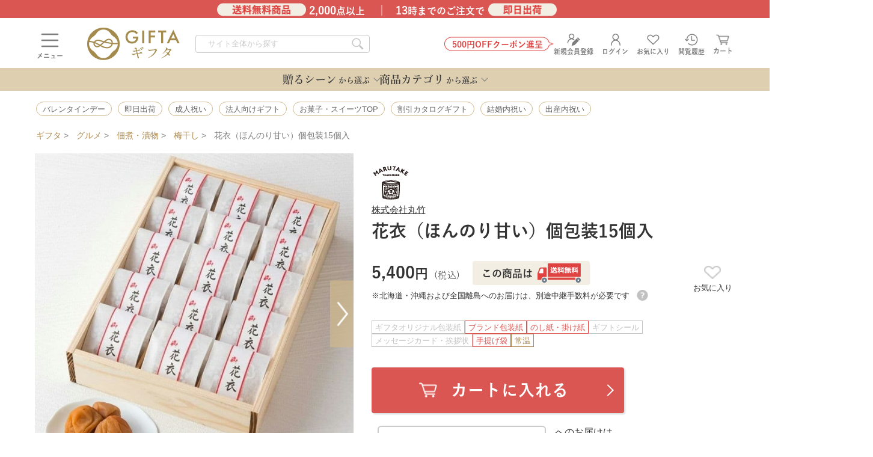

--- FILE ---
content_type: text/html; charset=utf-8
request_url: https://gift-shop.jp/page/detail/?item_package_id=965
body_size: 36081
content:
<!DOCTYPE html>
<html lang="ja-JP">
  <head>
      <link rel="preload" as="image" href="https://d3buwmzgyqi3oc.cloudfront.net/gs/thumbnail/MR_MRT2/big/mr_mrt2_1.jpg" fetchpriority="high">

    
    <meta name="csrf-param" content="authenticity_token" />
<meta name="csrf-token" content="OHTJ06LPNNuF4LXO_PjNCVugpxdWmd5yjl7IKbC3D99wo-AkTh3AGqBDEOg1PMG6SEsHXffHZ78lGzv2HpQu6w" />
    
      <link rel="shortcut icon"  type="image/x-icon" href="https://gift-shop.jp/gs/favicon.ico?ver=1.0">

<meta charset="UTF-8">
<meta name="copyright" content="Copyright(C) ARTS Co,.Ltd. All Rights Reserved.">
<meta name="description" content="梅の最高品種「南高梅」の大粒だけを厳選し、和紙で丁寧に個包装した上質な梅干しギフトです。
清らかな名水と国産の厳選調味料で仕上げ、梅本来の味を生かしたまろやかな味わいに。
最高級の梅干しと高級感ある包装で、ワンランク上の贈り物としておすすめです。" />
  <link rel="canonical" href="https://gift-shop.jp/page/detail/?item_package_id=965">
<meta name="robots" content="index, follow">
<meta property="og:type" content="website" />
<meta property="og:url" content="https://gift-shop.jp/page/detail/index.html?item_package_id=965" />
<meta property="og:title" content="花衣（ほんのり甘い）個包装15個入 丸竹 | グルメのギフト通販 | ギフタ" />
<meta property="og:description" content="梅の最高品種「南高梅」の大粒だけを厳選し、和紙で丁寧に個包装した上質な梅干しギフトです。
清らかな名水と国産の厳選調味料で仕上げ、梅本来の味を生かしたまろやかな味わいに。
最高級の梅干しと高級感ある包装で、ワンランク上の贈り物としておすすめです。" />
    <meta property="og:site_name" content="ギフタ" />
  <meta property="og:image" content="https://gift-shop.jp//gs/thumbnail/MR_MRT2/mr_mrt2_1.jpg" />

    
    <script>(function(w,d,s,l,i){w[l]=w[l]||[];w[l].push({'gtm.start':
    new Date().getTime(),event:'gtm.js'});var f=d.getElementsByTagName(s)[0],
    j=d.createElement(s),dl=l!='dataLayer'?'&l='+l:'';j.async=true;j.src=
    'https://www.googletagmanager.com/gtm.js?id='+i+dl;f.parentNode.insertBefore(j,f);
    })(window,document,'script','dataLayer','GTM-PHSBMK');</script>


    <meta name="viewport" content="width=1160">
  <title>花衣（ほんのり甘い）個包装15個入 丸竹 | グルメのギフト通販 | ギフタ</title>

    <div id="GLOBAL_DATA_FIEALD">
  <data id="DATA_MYGLOBAL_RAILS_ENV" data-myglobal-rails-env="production"></data>
  <data id="DATA_MYGLOBAL_DEVICE" data-myglobal-device='PC''></data>
  <script src="https://d3buwmzgyqi3oc.cloudfront.net/assets/gs/components/myglobal-66f8a3bbdec006eba15054c7210bd40f22c86caa6732b57610086a7e4e7100a6.js"></script>
</div>


      <link rel="stylesheet" media="all" href="https://d3buwmzgyqi3oc.cloudfront.net/assets/gs/slims/page_detail_template_04-020ea24c8768cbef0d23ebefe3f2558d7255f8303fd32cc072380c7fe1387f9c.css" />

        <!-- マイページとカートのみ別jsを読み込む -->
    <script src="https://cdnjs.cloudflare.com/ajax/libs/vue/3.4.21/vue.global.min.js"></script>
    <script src="https://d3buwmzgyqi3oc.cloudfront.net/assets/gs-1c4cb893977ceec36f86dc280f6d2ccdf5181f404b6092d5389cad89772c1ffc.js"></script>

    
  <!-- Optimize Next -->
  <script>(function(p,r,o,j,e,c,t,g){
  p['_'+t]={};g=r.createElement('script');g.src='https://www.googletagmanager.com/gtm.js?id=GTM-'+t;r[o].prepend(g);
  g=r.createElement('style');g.innerText='.'+e+t+'{visibility:hidden!important}';r[o].prepend(g);
  r[o][j].add(e+t);setTimeout(function(){if(r[o][j].contains(e+t)){r[o][j].remove(e+t);p['_'+t]=0}},c)
  })(window,document,'documentElement','classList','loading',2000,'MDKTWLNM')</script>
<!-- webfont -->
<script type="text/javascript" src="//typesquare.com/3/tsst/script/ja/typesquare.js?66d68996c9604c4c93cc55c4ac1e02e5&auto_load_font=true&apply_to_pseudo=true&apply_to_hidden=true" charset="utf-8"></script>
    




    




<script defer type="application/ld+json">
[    {"@context":"http://schema.org/","@type":"WebSite","alternateName":"ギフタ","name":"ギフタ みんなが笑顔になるギフト専門店","potentialAction":{"@type":"SearchAction","query-input":"required name=search_term_string","target":"https://gift-shop.jp/search/?keywords={search_term_string}"},"url":"https://gift-shop.jp/"}
,    {"@context":"http://schema.org/","@type":"BreadcrumbList","itemListElement":[{"@type":"ListItem","position":1,"name":"GIFTA（ギフタ）","item":"https://gift-shop.jp/"},{"@type":"ListItem","position":2,"name":"グルメ","item":"https://gift-shop.jp/brand/marutake/gourmet/"},{"@type":"ListItem","position":3,"name":"佃煮・漬物","item":"https://gift-shop.jp/brand/marutake/gourmet/preserved/"},{"@type":"ListItem","position":4,"name":"梅干し","item":"https://gift-shop.jp/brand/marutake/gourmet/preserved/umeboshi/"},{"@type":"ListItem","position":5,"name":"花衣（ほんのり甘い）個包装15個入","item":"https://gift-shop.jp/page/detail/?item_package_id=965"}]},{"@context":"http://schema.org/","@type":"BreadcrumbList","itemListElement":[{"@type":"ListItem","position":1,"name":"GIFTA（ギフタ）","item":"https://gift-shop.jp/"},{"@type":"ListItem","position":2,"name":"入学・入園祝い","item":"https://gift-shop.jp/nyugaku_nyueniwai/"},{"@type":"ListItem","position":3,"name":"グルメ","item":"https://gift-shop.jp/nyugaku_nyueniwai/gourmet/"},{"@type":"ListItem","position":4,"name":"佃煮・漬物","item":"https://gift-shop.jp/nyugaku_nyueniwai/gourmet/preserved/"},{"@type":"ListItem","position":5,"name":"梅干し","item":"https://gift-shop.jp/nyugaku_nyueniwai/gourmet/preserved/umeboshi/"},{"@type":"ListItem","position":6,"name":"花衣（ほんのり甘い）個包装15個入","item":"https://gift-shop.jp/page/detail/?item_package_id=965"}]},{"@context":"http://schema.org/","@type":"BreadcrumbList","itemListElement":[{"@type":"ListItem","position":1,"name":"GIFTA（ギフタ）","item":"https://gift-shop.jp/"},{"@type":"ListItem","position":2,"name":"出産祝い","item":"https://gift-shop.jp/syussaniwai/"},{"@type":"ListItem","position":3,"name":"予算10000円","item":"https://gift-shop.jp/syussaniwai/under10000/"},{"@type":"ListItem","position":4,"name":"グルメ","item":"https://gift-shop.jp/syussaniwai/under10000/gourmet/"},{"@type":"ListItem","position":5,"name":"佃煮・漬物","item":"https://gift-shop.jp/syussaniwai/under10000/gourmet/preserved/"},{"@type":"ListItem","position":6,"name":"梅干し","item":"https://gift-shop.jp/syussaniwai/under10000/gourmet/preserved/umeboshi/"},{"@type":"ListItem","position":7,"name":"花衣（ほんのり甘い）個包装15個入","item":"https://gift-shop.jp/page/detail/?item_package_id=965"}]},{"@context":"http://schema.org/","@type":"BreadcrumbList","itemListElement":[{"@type":"ListItem","position":1,"name":"GIFTA（ギフタ）","item":"https://gift-shop.jp/"},{"@type":"ListItem","position":2,"name":"結婚祝い","item":"https://gift-shop.jp/kekkoniwai/"},{"@type":"ListItem","position":3,"name":"予算10000円","item":"https://gift-shop.jp/kekkoniwai/under10000/"},{"@type":"ListItem","position":4,"name":"グルメ","item":"https://gift-shop.jp/kekkoniwai/under10000/gourmet/"},{"@type":"ListItem","position":5,"name":"佃煮・漬物","item":"https://gift-shop.jp/kekkoniwai/under10000/gourmet/preserved/"},{"@type":"ListItem","position":6,"name":"梅干し","item":"https://gift-shop.jp/kekkoniwai/under10000/gourmet/preserved/umeboshi/"},{"@type":"ListItem","position":7,"name":"花衣（ほんのり甘い）個包装15個入","item":"https://gift-shop.jp/page/detail/?item_package_id=965"}]},{"@context":"http://schema.org/","@type":"BreadcrumbList","itemListElement":[{"@type":"ListItem","position":1,"name":"GIFTA（ギフタ）","item":"https://gift-shop.jp/"},{"@type":"ListItem","position":2,"name":"結婚祝い","item":"https://gift-shop.jp/kekkoniwai/"},{"@type":"ListItem","position":3,"name":"送料無料","item":"https://gift-shop.jp/kekkoniwai/free_shipping/"},{"@type":"ListItem","position":4,"name":"グルメ","item":"https://gift-shop.jp/kekkoniwai/free_shipping/gourmet/"},{"@type":"ListItem","position":5,"name":"佃煮・漬物","item":"https://gift-shop.jp/kekkoniwai/free_shipping/gourmet/preserved/"},{"@type":"ListItem","position":6,"name":"梅干し","item":"https://gift-shop.jp/kekkoniwai/free_shipping/gourmet/preserved/umeboshi/"},{"@type":"ListItem","position":7,"name":"花衣（ほんのり甘い）個包装15個入","item":"https://gift-shop.jp/page/detail/?item_package_id=965"}]},{"@context":"http://schema.org/","@type":"BreadcrumbList","itemListElement":[{"@type":"ListItem","position":1,"name":"GIFTA（ギフタ）","item":"https://gift-shop.jp/"},{"@type":"ListItem","position":2,"name":"結婚祝い","item":"https://gift-shop.jp/kekkoniwai/"},{"@type":"ListItem","position":3,"name":"友達・同僚向け","item":"https://gift-shop.jp/kekkoniwai/friends/"},{"@type":"ListItem","position":4,"name":"グルメ","item":"https://gift-shop.jp/kekkoniwai/friends/gourmet/"},{"@type":"ListItem","position":5,"name":"佃煮・漬物","item":"https://gift-shop.jp/kekkoniwai/friends/gourmet/preserved/"},{"@type":"ListItem","position":6,"name":"梅干し","item":"https://gift-shop.jp/kekkoniwai/friends/gourmet/preserved/umeboshi/"},{"@type":"ListItem","position":7,"name":"花衣（ほんのり甘い）個包装15個入","item":"https://gift-shop.jp/page/detail/?item_package_id=965"}]},{"@context":"http://schema.org/","@type":"BreadcrumbList","itemListElement":[{"@type":"ListItem","position":1,"name":"GIFTA（ギフタ）","item":"https://gift-shop.jp/"},{"@type":"ListItem","position":2,"name":"結婚祝い","item":"https://gift-shop.jp/kekkoniwai/"},{"@type":"ListItem","position":3,"name":"兄弟・姉妹向け","item":"https://gift-shop.jp/kekkoniwai/kyodai/"},{"@type":"ListItem","position":4,"name":"グルメ","item":"https://gift-shop.jp/kekkoniwai/kyodai/gourmet/"},{"@type":"ListItem","position":5,"name":"佃煮・漬物","item":"https://gift-shop.jp/kekkoniwai/kyodai/gourmet/preserved/"},{"@type":"ListItem","position":6,"name":"梅干し","item":"https://gift-shop.jp/kekkoniwai/kyodai/gourmet/preserved/umeboshi/"},{"@type":"ListItem","position":7,"name":"花衣（ほんのり甘い）個包装15個入","item":"https://gift-shop.jp/page/detail/?item_package_id=965"}]},{"@context":"http://schema.org/","@type":"BreadcrumbList","itemListElement":[{"@type":"ListItem","position":1,"name":"GIFTA（ギフタ）","item":"https://gift-shop.jp/"},{"@type":"ListItem","position":2,"name":"結婚祝い","item":"https://gift-shop.jp/kekkoniwai/"},{"@type":"ListItem","position":3,"name":"親戚向け","item":"https://gift-shop.jp/kekkoniwai/shinseki/"},{"@type":"ListItem","position":4,"name":"グルメ","item":"https://gift-shop.jp/kekkoniwai/shinseki/gourmet/"},{"@type":"ListItem","position":5,"name":"佃煮・漬物","item":"https://gift-shop.jp/kekkoniwai/shinseki/gourmet/preserved/"},{"@type":"ListItem","position":6,"name":"梅干し","item":"https://gift-shop.jp/kekkoniwai/shinseki/gourmet/preserved/umeboshi/"},{"@type":"ListItem","position":7,"name":"花衣（ほんのり甘い）個包装15個入","item":"https://gift-shop.jp/page/detail/?item_package_id=965"}]},{"@context":"http://schema.org/","@type":"BreadcrumbList","itemListElement":[{"@type":"ListItem","position":1,"name":"GIFTA（ギフタ）","item":"https://gift-shop.jp/"},{"@type":"ListItem","position":2,"name":"結婚祝い","item":"https://gift-shop.jp/kekkoniwai/"},{"@type":"ListItem","position":3,"name":"上司・目上の方向け","item":"https://gift-shop.jp/kekkoniwai/joshi/"},{"@type":"ListItem","position":4,"name":"グルメ","item":"https://gift-shop.jp/kekkoniwai/joshi/gourmet/"},{"@type":"ListItem","position":5,"name":"佃煮・漬物","item":"https://gift-shop.jp/kekkoniwai/joshi/gourmet/preserved/"},{"@type":"ListItem","position":6,"name":"梅干し","item":"https://gift-shop.jp/kekkoniwai/joshi/gourmet/preserved/umeboshi/"},{"@type":"ListItem","position":7,"name":"花衣（ほんのり甘い）個包装15個入","item":"https://gift-shop.jp/page/detail/?item_package_id=965"}]},{"@context":"http://schema.org/","@type":"BreadcrumbList","itemListElement":[{"@type":"ListItem","position":1,"name":"GIFTA（ギフタ）","item":"https://gift-shop.jp/"},{"@type":"ListItem","position":2,"name":"結婚祝い","item":"https://gift-shop.jp/kekkoniwai/"},{"@type":"ListItem","position":3,"name":"お祝いグルメ","item":"https://gift-shop.jp/kekkoniwai/gourmet_gift/"},{"@type":"ListItem","position":4,"name":"グルメ","item":"https://gift-shop.jp/kekkoniwai/gourmet_gift/gourmet/"},{"@type":"ListItem","position":5,"name":"佃煮・漬物","item":"https://gift-shop.jp/kekkoniwai/gourmet_gift/gourmet/preserved/"},{"@type":"ListItem","position":6,"name":"梅干し","item":"https://gift-shop.jp/kekkoniwai/gourmet_gift/gourmet/preserved/umeboshi/"},{"@type":"ListItem","position":7,"name":"花衣（ほんのり甘い）個包装15個入","item":"https://gift-shop.jp/page/detail/?item_package_id=965"}]},{"@context":"http://schema.org/","@type":"BreadcrumbList","itemListElement":[{"@type":"ListItem","position":1,"name":"GIFTA（ギフタ）","item":"https://gift-shop.jp/"},{"@type":"ListItem","position":2,"name":"結婚祝い","item":"https://gift-shop.jp/kekkoniwai/"},{"@type":"ListItem","position":3,"name":"おしゃれギフト","item":"https://gift-shop.jp/kekkoniwai/stylish_gifts/"},{"@type":"ListItem","position":4,"name":"グルメ","item":"https://gift-shop.jp/kekkoniwai/stylish_gifts/gourmet/"},{"@type":"ListItem","position":5,"name":"佃煮・漬物","item":"https://gift-shop.jp/kekkoniwai/stylish_gifts/gourmet/preserved/"},{"@type":"ListItem","position":6,"name":"梅干し","item":"https://gift-shop.jp/kekkoniwai/stylish_gifts/gourmet/preserved/umeboshi/"},{"@type":"ListItem","position":7,"name":"花衣（ほんのり甘い）個包装15個入","item":"https://gift-shop.jp/page/detail/?item_package_id=965"}]},{"@context":"http://schema.org/","@type":"BreadcrumbList","itemListElement":[{"@type":"ListItem","position":1,"name":"GIFTA（ギフタ）","item":"https://gift-shop.jp/"},{"@type":"ListItem","position":2,"name":"誕生日祝い","item":"https://gift-shop.jp/birthday/"},{"@type":"ListItem","position":3,"name":"男性向け","item":"https://gift-shop.jp/birthday/mens/"},{"@type":"ListItem","position":4,"name":"グルメ","item":"https://gift-shop.jp/birthday/mens/gourmet/"},{"@type":"ListItem","position":5,"name":"佃煮・漬物","item":"https://gift-shop.jp/birthday/mens/gourmet/preserved/"},{"@type":"ListItem","position":6,"name":"梅干し","item":"https://gift-shop.jp/birthday/mens/gourmet/preserved/umeboshi/"},{"@type":"ListItem","position":7,"name":"花衣（ほんのり甘い）個包装15個入","item":"https://gift-shop.jp/page/detail/?item_package_id=965"}]},{"@context":"http://schema.org/","@type":"BreadcrumbList","itemListElement":[{"@type":"ListItem","position":1,"name":"GIFTA（ギフタ）","item":"https://gift-shop.jp/"},{"@type":"ListItem","position":2,"name":"誕生日祝い","item":"https://gift-shop.jp/birthday/"},{"@type":"ListItem","position":3,"name":"女性向け","item":"https://gift-shop.jp/birthday/womens/"},{"@type":"ListItem","position":4,"name":"グルメ","item":"https://gift-shop.jp/birthday/womens/gourmet/"},{"@type":"ListItem","position":5,"name":"佃煮・漬物","item":"https://gift-shop.jp/birthday/womens/gourmet/preserved/"},{"@type":"ListItem","position":6,"name":"梅干し","item":"https://gift-shop.jp/birthday/womens/gourmet/preserved/umeboshi/"},{"@type":"ListItem","position":7,"name":"花衣（ほんのり甘い）個包装15個入","item":"https://gift-shop.jp/page/detail/?item_package_id=965"}]},{"@context":"http://schema.org/","@type":"BreadcrumbList","itemListElement":[{"@type":"ListItem","position":1,"name":"GIFTA（ギフタ）","item":"https://gift-shop.jp/"},{"@type":"ListItem","position":2,"name":"誕生日祝い","item":"https://gift-shop.jp/birthday/"},{"@type":"ListItem","position":3,"name":"予算10000円","item":"https://gift-shop.jp/birthday/under10000/"},{"@type":"ListItem","position":4,"name":"グルメ","item":"https://gift-shop.jp/birthday/under10000/gourmet/"},{"@type":"ListItem","position":5,"name":"佃煮・漬物","item":"https://gift-shop.jp/birthday/under10000/gourmet/preserved/"},{"@type":"ListItem","position":6,"name":"梅干し","item":"https://gift-shop.jp/birthday/under10000/gourmet/preserved/umeboshi/"},{"@type":"ListItem","position":7,"name":"花衣（ほんのり甘い）個包装15個入","item":"https://gift-shop.jp/page/detail/?item_package_id=965"}]},{"@context":"http://schema.org/","@type":"BreadcrumbList","itemListElement":[{"@type":"ListItem","position":1,"name":"GIFTA（ギフタ）","item":"https://gift-shop.jp/"},{"@type":"ListItem","position":2,"name":"還暦祝い","item":"https://gift-shop.jp/choujuiwai/"},{"@type":"ListItem","position":3,"name":"お祝いグルメ","item":"https://gift-shop.jp/choujuiwai/gourmet_gift/"},{"@type":"ListItem","position":4,"name":"グルメ","item":"https://gift-shop.jp/choujuiwai/gourmet_gift/gourmet/"},{"@type":"ListItem","position":5,"name":"佃煮・漬物","item":"https://gift-shop.jp/choujuiwai/gourmet_gift/gourmet/preserved/"},{"@type":"ListItem","position":6,"name":"梅干し","item":"https://gift-shop.jp/choujuiwai/gourmet_gift/gourmet/preserved/umeboshi/"},{"@type":"ListItem","position":7,"name":"花衣（ほんのり甘い）個包装15個入","item":"https://gift-shop.jp/page/detail/?item_package_id=965"}]},{"@context":"http://schema.org/","@type":"BreadcrumbList","itemListElement":[{"@type":"ListItem","position":1,"name":"GIFTA（ギフタ）","item":"https://gift-shop.jp/"},{"@type":"ListItem","position":2,"name":"還暦祝い","item":"https://gift-shop.jp/choujuiwai/"},{"@type":"ListItem","position":3,"name":"予算10000円","item":"https://gift-shop.jp/choujuiwai/10000/"},{"@type":"ListItem","position":4,"name":"グルメ","item":"https://gift-shop.jp/choujuiwai/10000/gourmet/"},{"@type":"ListItem","position":5,"name":"佃煮・漬物","item":"https://gift-shop.jp/choujuiwai/10000/gourmet/preserved/"},{"@type":"ListItem","position":6,"name":"梅干し","item":"https://gift-shop.jp/choujuiwai/10000/gourmet/preserved/umeboshi/"},{"@type":"ListItem","position":7,"name":"花衣（ほんのり甘い）個包装15個入","item":"https://gift-shop.jp/page/detail/?item_package_id=965"}]},{"@context":"http://schema.org/","@type":"BreadcrumbList","itemListElement":[{"@type":"ListItem","position":1,"name":"GIFTA（ギフタ）","item":"https://gift-shop.jp/"},{"@type":"ListItem","position":2,"name":"還暦祝い","item":"https://gift-shop.jp/choujuiwai/"},{"@type":"ListItem","position":3,"name":"女性向け","item":"https://gift-shop.jp/choujuiwai/womens/"},{"@type":"ListItem","position":4,"name":"友人・上司向け","item":"https://gift-shop.jp/choujuiwai/womens/friends/"},{"@type":"ListItem","position":5,"name":"グルメ","item":"https://gift-shop.jp/choujuiwai/womens/friends/gourmet/"},{"@type":"ListItem","position":6,"name":"佃煮・漬物","item":"https://gift-shop.jp/choujuiwai/womens/friends/gourmet/preserved/"},{"@type":"ListItem","position":7,"name":"梅干し","item":"https://gift-shop.jp/choujuiwai/womens/friends/gourmet/preserved/umeboshi/"},{"@type":"ListItem","position":8,"name":"花衣（ほんのり甘い）個包装15個入","item":"https://gift-shop.jp/page/detail/?item_package_id=965"}]},{"@context":"http://schema.org/","@type":"BreadcrumbList","itemListElement":[{"@type":"ListItem","position":1,"name":"GIFTA（ギフタ）","item":"https://gift-shop.jp/"},{"@type":"ListItem","position":2,"name":"新築・引っ越し祝い","item":"https://gift-shop.jp/shinchikuiwai/"},{"@type":"ListItem","position":3,"name":"送料無料","item":"https://gift-shop.jp/shinchikuiwai/free_shipping/"},{"@type":"ListItem","position":4,"name":"グルメ","item":"https://gift-shop.jp/shinchikuiwai/free_shipping/gourmet/"},{"@type":"ListItem","position":5,"name":"佃煮・漬物","item":"https://gift-shop.jp/shinchikuiwai/free_shipping/gourmet/preserved/"},{"@type":"ListItem","position":6,"name":"梅干し","item":"https://gift-shop.jp/shinchikuiwai/free_shipping/gourmet/preserved/umeboshi/"},{"@type":"ListItem","position":7,"name":"花衣（ほんのり甘い）個包装15個入","item":"https://gift-shop.jp/page/detail/?item_package_id=965"}]},{"@context":"http://schema.org/","@type":"BreadcrumbList","itemListElement":[{"@type":"ListItem","position":1,"name":"GIFTA（ギフタ）","item":"https://gift-shop.jp/"},{"@type":"ListItem","position":2,"name":"新築・引っ越し祝い","item":"https://gift-shop.jp/shinchikuiwai/"},{"@type":"ListItem","position":3,"name":"予算5000円","item":"https://gift-shop.jp/shinchikuiwai/5000/"},{"@type":"ListItem","position":4,"name":"グルメ","item":"https://gift-shop.jp/shinchikuiwai/5000/gourmet/"},{"@type":"ListItem","position":5,"name":"佃煮・漬物","item":"https://gift-shop.jp/shinchikuiwai/5000/gourmet/preserved/"},{"@type":"ListItem","position":6,"name":"梅干し","item":"https://gift-shop.jp/shinchikuiwai/5000/gourmet/preserved/umeboshi/"},{"@type":"ListItem","position":7,"name":"花衣（ほんのり甘い）個包装15個入","item":"https://gift-shop.jp/page/detail/?item_package_id=965"}]},{"@context":"http://schema.org/","@type":"BreadcrumbList","itemListElement":[{"@type":"ListItem","position":1,"name":"GIFTA（ギフタ）","item":"https://gift-shop.jp/"},{"@type":"ListItem","position":2,"name":"香典返し","item":"https://gift-shop.jp/koudengaeshi/"},{"@type":"ListItem","position":3,"name":"予算8000円","item":"https://gift-shop.jp/koudengaeshi/8000/"},{"@type":"ListItem","position":4,"name":"グルメ","item":"https://gift-shop.jp/koudengaeshi/8000/gourmet/"},{"@type":"ListItem","position":5,"name":"佃煮・漬物","item":"https://gift-shop.jp/koudengaeshi/8000/gourmet/preserved/"},{"@type":"ListItem","position":6,"name":"梅干し","item":"https://gift-shop.jp/koudengaeshi/8000/gourmet/preserved/umeboshi/"},{"@type":"ListItem","position":7,"name":"花衣（ほんのり甘い）個包装15個入","item":"https://gift-shop.jp/page/detail/?item_package_id=965"}]},{"@context":"http://schema.org/","@type":"BreadcrumbList","itemListElement":[{"@type":"ListItem","position":1,"name":"GIFTA（ギフタ）","item":"https://gift-shop.jp/"},{"@type":"ListItem","position":2,"name":"香典返し","item":"https://gift-shop.jp/koudengaeshi/"},{"@type":"ListItem","position":3,"name":"5000円前後","item":"https://gift-shop.jp/koudengaeshi/about5000/"},{"@type":"ListItem","position":4,"name":"グルメ","item":"https://gift-shop.jp/koudengaeshi/about5000/gourmet/"},{"@type":"ListItem","position":5,"name":"佃煮・漬物","item":"https://gift-shop.jp/koudengaeshi/about5000/gourmet/preserved/"},{"@type":"ListItem","position":6,"name":"梅干し","item":"https://gift-shop.jp/koudengaeshi/about5000/gourmet/preserved/umeboshi/"},{"@type":"ListItem","position":7,"name":"花衣（ほんのり甘い）個包装15個入","item":"https://gift-shop.jp/page/detail/?item_package_id=965"}]},{"@context":"http://schema.org/","@type":"BreadcrumbList","itemListElement":[{"@type":"ListItem","position":1,"name":"GIFTA（ギフタ）","item":"https://gift-shop.jp/"},{"@type":"ListItem","position":2,"name":"香典返し","item":"https://gift-shop.jp/koudengaeshi/"},{"@type":"ListItem","position":3,"name":"送料無料","item":"https://gift-shop.jp/koudengaeshi/free_shipping/"},{"@type":"ListItem","position":4,"name":"グルメ","item":"https://gift-shop.jp/koudengaeshi/free_shipping/gourmet/"},{"@type":"ListItem","position":5,"name":"佃煮・漬物","item":"https://gift-shop.jp/koudengaeshi/free_shipping/gourmet/preserved/"},{"@type":"ListItem","position":6,"name":"梅干し","item":"https://gift-shop.jp/koudengaeshi/free_shipping/gourmet/preserved/umeboshi/"},{"@type":"ListItem","position":7,"name":"花衣（ほんのり甘い）個包装15個入","item":"https://gift-shop.jp/page/detail/?item_package_id=965"}]},{"@context":"http://schema.org/","@type":"BreadcrumbList","itemListElement":[{"@type":"ListItem","position":1,"name":"GIFTA（ギフタ）","item":"https://gift-shop.jp/"},{"@type":"ListItem","position":2,"name":"法事お返し","item":"https://gift-shop.jp/houji/"},{"@type":"ListItem","position":3,"name":"10000円以内","item":"https://gift-shop.jp/houji/5000_10000/"},{"@type":"ListItem","position":4,"name":"グルメ","item":"https://gift-shop.jp/houji/5000_10000/gourmet/"},{"@type":"ListItem","position":5,"name":"佃煮・漬物","item":"https://gift-shop.jp/houji/5000_10000/gourmet/preserved/"},{"@type":"ListItem","position":6,"name":"梅干し","item":"https://gift-shop.jp/houji/5000_10000/gourmet/preserved/umeboshi/"},{"@type":"ListItem","position":7,"name":"花衣（ほんのり甘い）個包装15個入","item":"https://gift-shop.jp/page/detail/?item_package_id=965"}]},{"@context":"http://schema.org/","@type":"BreadcrumbList","itemListElement":[{"@type":"ListItem","position":1,"name":"GIFTA（ギフタ）","item":"https://gift-shop.jp/"},{"@type":"ListItem","position":2,"name":"法事お返し","item":"https://gift-shop.jp/houji/"},{"@type":"ListItem","position":3,"name":"5000円以上","item":"https://gift-shop.jp/houji/over5000/"},{"@type":"ListItem","position":4,"name":"グルメ","item":"https://gift-shop.jp/houji/over5000/gourmet/"},{"@type":"ListItem","position":5,"name":"佃煮・漬物","item":"https://gift-shop.jp/houji/over5000/gourmet/preserved/"},{"@type":"ListItem","position":6,"name":"梅干し","item":"https://gift-shop.jp/houji/over5000/gourmet/preserved/umeboshi/"},{"@type":"ListItem","position":7,"name":"花衣（ほんのり甘い）個包装15個入","item":"https://gift-shop.jp/page/detail/?item_package_id=965"}]},{"@context":"http://schema.org/","@type":"BreadcrumbList","itemListElement":[{"@type":"ListItem","position":1,"name":"GIFTA（ギフタ）","item":"https://gift-shop.jp/"},{"@type":"ListItem","position":2,"name":"お供え","item":"https://gift-shop.jp/osonae/"},{"@type":"ListItem","position":3,"name":"送料無料","item":"https://gift-shop.jp/osonae/free_shipping/"},{"@type":"ListItem","position":4,"name":"グルメ","item":"https://gift-shop.jp/osonae/free_shipping/gourmet/"},{"@type":"ListItem","position":5,"name":"佃煮・漬物","item":"https://gift-shop.jp/osonae/free_shipping/gourmet/preserved/"},{"@type":"ListItem","position":6,"name":"梅干し","item":"https://gift-shop.jp/osonae/free_shipping/gourmet/preserved/umeboshi/"},{"@type":"ListItem","position":7,"name":"花衣（ほんのり甘い）個包装15個入","item":"https://gift-shop.jp/page/detail/?item_package_id=965"}]},{"@context":"http://schema.org/","@type":"BreadcrumbList","itemListElement":[{"@type":"ListItem","position":1,"name":"GIFTA（ギフタ）","item":"https://gift-shop.jp/"},{"@type":"ListItem","position":2,"name":"お供え","item":"https://gift-shop.jp/osonae/"},{"@type":"ListItem","position":3,"name":"予算5000円","item":"https://gift-shop.jp/osonae/5000/"},{"@type":"ListItem","position":4,"name":"グルメ","item":"https://gift-shop.jp/osonae/5000/gourmet/"},{"@type":"ListItem","position":5,"name":"佃煮・漬物","item":"https://gift-shop.jp/osonae/5000/gourmet/preserved/"},{"@type":"ListItem","position":6,"name":"梅干し","item":"https://gift-shop.jp/osonae/5000/gourmet/preserved/umeboshi/"},{"@type":"ListItem","position":7,"name":"花衣（ほんのり甘い）個包装15個入","item":"https://gift-shop.jp/page/detail/?item_package_id=965"}]},{"@context":"http://schema.org/","@type":"BreadcrumbList","itemListElement":[{"@type":"ListItem","position":1,"name":"GIFTA（ギフタ）","item":"https://gift-shop.jp/"},{"@type":"ListItem","position":2,"name":"お歳暮・冬ギフト","item":"https://gift-shop.jp/oseibo/"},{"@type":"ListItem","position":3,"name":"紙袋対応","item":"https://gift-shop.jp/oseibo/tewatashi/"},{"@type":"ListItem","position":4,"name":"グルメ","item":"https://gift-shop.jp/oseibo/tewatashi/gourmet/"},{"@type":"ListItem","position":5,"name":"佃煮・漬物","item":"https://gift-shop.jp/oseibo/tewatashi/gourmet/preserved/"},{"@type":"ListItem","position":6,"name":"梅干し","item":"https://gift-shop.jp/oseibo/tewatashi/gourmet/preserved/umeboshi/"},{"@type":"ListItem","position":7,"name":"花衣（ほんのり甘い）個包装15個入","item":"https://gift-shop.jp/page/detail/?item_package_id=965"}]},{"@context":"http://schema.org/","@type":"BreadcrumbList","itemListElement":[{"@type":"ListItem","position":1,"name":"GIFTA（ギフタ）","item":"https://gift-shop.jp/"},{"@type":"ListItem","position":2,"name":"お歳暮・冬ギフト","item":"https://gift-shop.jp/oseibo/"},{"@type":"ListItem","position":3,"name":"のし名入れ対応","item":"https://gift-shop.jp/oseibo/noshi/"},{"@type":"ListItem","position":4,"name":"グルメ","item":"https://gift-shop.jp/oseibo/noshi/gourmet/"},{"@type":"ListItem","position":5,"name":"佃煮・漬物","item":"https://gift-shop.jp/oseibo/noshi/gourmet/preserved/"},{"@type":"ListItem","position":6,"name":"梅干し","item":"https://gift-shop.jp/oseibo/noshi/gourmet/preserved/umeboshi/"},{"@type":"ListItem","position":7,"name":"花衣（ほんのり甘い）個包装15個入","item":"https://gift-shop.jp/page/detail/?item_package_id=965"}]},{"@context":"http://schema.org/","@type":"BreadcrumbList","itemListElement":[{"@type":"ListItem","position":1,"name":"GIFTA（ギフタ）","item":"https://gift-shop.jp/"},{"@type":"ListItem","position":2,"name":"お歳暮・冬ギフト","item":"https://gift-shop.jp/oseibo/"},{"@type":"ListItem","position":3,"name":"予算5000円","item":"https://gift-shop.jp/oseibo/5000/"},{"@type":"ListItem","position":4,"name":"グルメ","item":"https://gift-shop.jp/oseibo/5000/gourmet/"},{"@type":"ListItem","position":5,"name":"佃煮・漬物","item":"https://gift-shop.jp/oseibo/5000/gourmet/preserved/"},{"@type":"ListItem","position":6,"name":"梅干し","item":"https://gift-shop.jp/oseibo/5000/gourmet/preserved/umeboshi/"},{"@type":"ListItem","position":7,"name":"花衣（ほんのり甘い）個包装15個入","item":"https://gift-shop.jp/page/detail/?item_package_id=965"}]},{"@context":"http://schema.org/","@type":"BreadcrumbList","itemListElement":[{"@type":"ListItem","position":1,"name":"GIFTA（ギフタ）","item":"https://gift-shop.jp/"},{"@type":"ListItem","position":2,"name":"お歳暮・冬ギフト","item":"https://gift-shop.jp/oseibo/"},{"@type":"ListItem","position":3,"name":"日時指定OK","item":"https://gift-shop.jp/oseibo/specifydate/"},{"@type":"ListItem","position":4,"name":"グルメ","item":"https://gift-shop.jp/oseibo/specifydate/gourmet/"},{"@type":"ListItem","position":5,"name":"佃煮・漬物","item":"https://gift-shop.jp/oseibo/specifydate/gourmet/preserved/"},{"@type":"ListItem","position":6,"name":"梅干し","item":"https://gift-shop.jp/oseibo/specifydate/gourmet/preserved/umeboshi/"},{"@type":"ListItem","position":7,"name":"花衣（ほんのり甘い）個包装15個入","item":"https://gift-shop.jp/page/detail/?item_package_id=965"}]},{"@context":"http://schema.org/","@type":"BreadcrumbList","itemListElement":[{"@type":"ListItem","position":1,"name":"GIFTA（ギフタ）","item":"https://gift-shop.jp/"},{"@type":"ListItem","position":2,"name":"お歳暮・冬ギフト","item":"https://gift-shop.jp/oseibo/"},{"@type":"ListItem","position":3,"name":"常温ギフト","item":"https://gift-shop.jp/oseibo/jyouon/"},{"@type":"ListItem","position":4,"name":"グルメ","item":"https://gift-shop.jp/oseibo/jyouon/gourmet/"},{"@type":"ListItem","position":5,"name":"佃煮・漬物","item":"https://gift-shop.jp/oseibo/jyouon/gourmet/preserved/"},{"@type":"ListItem","position":6,"name":"梅干し","item":"https://gift-shop.jp/oseibo/jyouon/gourmet/preserved/umeboshi/"},{"@type":"ListItem","position":7,"name":"花衣（ほんのり甘い）個包装15個入","item":"https://gift-shop.jp/page/detail/?item_package_id=965"}]},{"@context":"http://schema.org/","@type":"BreadcrumbList","itemListElement":[{"@type":"ListItem","position":1,"name":"GIFTA（ギフタ）","item":"https://gift-shop.jp/"},{"@type":"ListItem","position":2,"name":"お歳暮・冬ギフト","item":"https://gift-shop.jp/oseibo/"},{"@type":"ListItem","position":3,"name":"送料無料","item":"https://gift-shop.jp/oseibo/free_shipping/"},{"@type":"ListItem","position":4,"name":"予算5000円","item":"https://gift-shop.jp/oseibo/free_shipping/5000/"},{"@type":"ListItem","position":5,"name":"グルメ","item":"https://gift-shop.jp/oseibo/free_shipping/5000/gourmet/"},{"@type":"ListItem","position":6,"name":"佃煮・漬物","item":"https://gift-shop.jp/oseibo/free_shipping/5000/gourmet/preserved/"},{"@type":"ListItem","position":7,"name":"梅干し","item":"https://gift-shop.jp/oseibo/free_shipping/5000/gourmet/preserved/umeboshi/"},{"@type":"ListItem","position":8,"name":"花衣（ほんのり甘い）個包装15個入","item":"https://gift-shop.jp/page/detail/?item_package_id=965"}]},{"@context":"http://schema.org/","@type":"BreadcrumbList","itemListElement":[{"@type":"ListItem","position":1,"name":"GIFTA（ギフタ）","item":"https://gift-shop.jp/"},{"@type":"ListItem","position":2,"name":"お年賀","item":"https://gift-shop.jp/onenga/"},{"@type":"ListItem","position":3,"name":"常温ギフト","item":"https://gift-shop.jp/onenga/jyouon/"},{"@type":"ListItem","position":4,"name":"グルメ","item":"https://gift-shop.jp/onenga/jyouon/gourmet/"},{"@type":"ListItem","position":5,"name":"佃煮・漬物","item":"https://gift-shop.jp/onenga/jyouon/gourmet/preserved/"},{"@type":"ListItem","position":6,"name":"梅干し","item":"https://gift-shop.jp/onenga/jyouon/gourmet/preserved/umeboshi/"},{"@type":"ListItem","position":7,"name":"花衣（ほんのり甘い）個包装15個入","item":"https://gift-shop.jp/page/detail/?item_package_id=965"}]},{"@context":"http://schema.org/","@type":"BreadcrumbList","itemListElement":[{"@type":"ListItem","position":1,"name":"GIFTA（ギフタ）","item":"https://gift-shop.jp/"},{"@type":"ListItem","position":2,"name":"お年賀","item":"https://gift-shop.jp/onenga/"},{"@type":"ListItem","position":3,"name":"予算5000円","item":"https://gift-shop.jp/onenga/5000/"},{"@type":"ListItem","position":4,"name":"グルメ","item":"https://gift-shop.jp/onenga/5000/gourmet/"},{"@type":"ListItem","position":5,"name":"佃煮・漬物","item":"https://gift-shop.jp/onenga/5000/gourmet/preserved/"},{"@type":"ListItem","position":6,"name":"梅干し","item":"https://gift-shop.jp/onenga/5000/gourmet/preserved/umeboshi/"},{"@type":"ListItem","position":7,"name":"花衣（ほんのり甘い）個包装15個入","item":"https://gift-shop.jp/page/detail/?item_package_id=965"}]},{"@context":"http://schema.org/","@type":"BreadcrumbList","itemListElement":[{"@type":"ListItem","position":1,"name":"GIFTA（ギフタ）","item":"https://gift-shop.jp/"},{"@type":"ListItem","position":2,"name":"お年賀","item":"https://gift-shop.jp/onenga/"},{"@type":"ListItem","position":3,"name":"送料無料","item":"https://gift-shop.jp/onenga/free_shipping/"},{"@type":"ListItem","position":4,"name":"グルメ","item":"https://gift-shop.jp/onenga/free_shipping/gourmet/"},{"@type":"ListItem","position":5,"name":"佃煮・漬物","item":"https://gift-shop.jp/onenga/free_shipping/gourmet/preserved/"},{"@type":"ListItem","position":6,"name":"梅干し","item":"https://gift-shop.jp/onenga/free_shipping/gourmet/preserved/umeboshi/"},{"@type":"ListItem","position":7,"name":"花衣（ほんのり甘い）個包装15個入","item":"https://gift-shop.jp/page/detail/?item_package_id=965"}]},{"@context":"http://schema.org/","@type":"BreadcrumbList","itemListElement":[{"@type":"ListItem","position":1,"name":"GIFTA（ギフタ）","item":"https://gift-shop.jp/"},{"@type":"ListItem","position":2,"name":"法人向け","item":"https://gift-shop.jp/business/"},{"@type":"ListItem","position":3,"name":"予算10000円","item":"https://gift-shop.jp/business/under10000/"},{"@type":"ListItem","position":4,"name":"グルメ","item":"https://gift-shop.jp/business/under10000/gourmet/"},{"@type":"ListItem","position":5,"name":"佃煮・漬物","item":"https://gift-shop.jp/business/under10000/gourmet/preserved/"},{"@type":"ListItem","position":6,"name":"梅干し","item":"https://gift-shop.jp/business/under10000/gourmet/preserved/umeboshi/"},{"@type":"ListItem","position":7,"name":"花衣（ほんのり甘い）個包装15個入","item":"https://gift-shop.jp/page/detail/?item_package_id=965"}]},{"@context":"http://schema.org/","@type":"BreadcrumbList","itemListElement":[{"@type":"ListItem","position":1,"name":"GIFTA（ギフタ）","item":"https://gift-shop.jp/"},{"@type":"ListItem","position":2,"name":"入学内祝い","item":"https://gift-shop.jp/nyugakuuchiiwai/"},{"@type":"ListItem","position":3,"name":"グルメ","item":"https://gift-shop.jp/nyugakuuchiiwai/gourmet/"},{"@type":"ListItem","position":4,"name":"佃煮・漬物","item":"https://gift-shop.jp/nyugakuuchiiwai/gourmet/preserved/"},{"@type":"ListItem","position":5,"name":"梅干し","item":"https://gift-shop.jp/nyugakuuchiiwai/gourmet/preserved/umeboshi/"},{"@type":"ListItem","position":6,"name":"花衣（ほんのり甘い）個包装15個入","item":"https://gift-shop.jp/page/detail/?item_package_id=965"}]},{"@context":"http://schema.org/","@type":"BreadcrumbList","itemListElement":[{"@type":"ListItem","position":1,"name":"GIFTA（ギフタ）","item":"https://gift-shop.jp/"},{"@type":"ListItem","position":2,"name":"出産内祝い","item":"https://gift-shop.jp/syussanuchiiwai/"},{"@type":"ListItem","position":3,"name":"予算10000円","item":"https://gift-shop.jp/syussanuchiiwai/under10000/"},{"@type":"ListItem","position":4,"name":"グルメ","item":"https://gift-shop.jp/syussanuchiiwai/under10000/gourmet/"},{"@type":"ListItem","position":5,"name":"佃煮・漬物","item":"https://gift-shop.jp/syussanuchiiwai/under10000/gourmet/preserved/"},{"@type":"ListItem","position":6,"name":"梅干し","item":"https://gift-shop.jp/syussanuchiiwai/under10000/gourmet/preserved/umeboshi/"},{"@type":"ListItem","position":7,"name":"花衣（ほんのり甘い）個包装15個入","item":"https://gift-shop.jp/page/detail/?item_package_id=965"}]},{"@context":"http://schema.org/","@type":"BreadcrumbList","itemListElement":[{"@type":"ListItem","position":1,"name":"GIFTA（ギフタ）","item":"https://gift-shop.jp/"},{"@type":"ListItem","position":2,"name":"出産内祝い","item":"https://gift-shop.jp/syussanuchiiwai/"},{"@type":"ListItem","position":3,"name":"送料無料","item":"https://gift-shop.jp/syussanuchiiwai/free_shipping/"},{"@type":"ListItem","position":4,"name":"グルメ","item":"https://gift-shop.jp/syussanuchiiwai/free_shipping/gourmet/"},{"@type":"ListItem","position":5,"name":"佃煮・漬物","item":"https://gift-shop.jp/syussanuchiiwai/free_shipping/gourmet/preserved/"},{"@type":"ListItem","position":6,"name":"梅干し","item":"https://gift-shop.jp/syussanuchiiwai/free_shipping/gourmet/preserved/umeboshi/"},{"@type":"ListItem","position":7,"name":"花衣（ほんのり甘い）個包装15個入","item":"https://gift-shop.jp/page/detail/?item_package_id=965"}]},{"@context":"http://schema.org/","@type":"BreadcrumbList","itemListElement":[{"@type":"ListItem","position":1,"name":"GIFTA（ギフタ）","item":"https://gift-shop.jp/"},{"@type":"ListItem","position":2,"name":"出産内祝い","item":"https://gift-shop.jp/syussanuchiiwai/"},{"@type":"ListItem","position":3,"name":"個包装","item":"https://gift-shop.jp/syussanuchiiwai/kohousou/"},{"@type":"ListItem","position":4,"name":"グルメ","item":"https://gift-shop.jp/syussanuchiiwai/kohousou/gourmet/"},{"@type":"ListItem","position":5,"name":"佃煮・漬物","item":"https://gift-shop.jp/syussanuchiiwai/kohousou/gourmet/preserved/"},{"@type":"ListItem","position":6,"name":"梅干し","item":"https://gift-shop.jp/syussanuchiiwai/kohousou/gourmet/preserved/umeboshi/"},{"@type":"ListItem","position":7,"name":"花衣（ほんのり甘い）個包装15個入","item":"https://gift-shop.jp/page/detail/?item_package_id=965"}]},{"@context":"http://schema.org/","@type":"BreadcrumbList","itemListElement":[{"@type":"ListItem","position":1,"name":"GIFTA（ギフタ）","item":"https://gift-shop.jp/"},{"@type":"ListItem","position":2,"name":"結婚内祝い","item":"https://gift-shop.jp/kekkonuchiiwai/"},{"@type":"ListItem","position":3,"name":"予算10000円","item":"https://gift-shop.jp/kekkonuchiiwai/under10000/"},{"@type":"ListItem","position":4,"name":"グルメ","item":"https://gift-shop.jp/kekkonuchiiwai/under10000/gourmet/"},{"@type":"ListItem","position":5,"name":"佃煮・漬物","item":"https://gift-shop.jp/kekkonuchiiwai/under10000/gourmet/preserved/"},{"@type":"ListItem","position":6,"name":"梅干し","item":"https://gift-shop.jp/kekkonuchiiwai/under10000/gourmet/preserved/umeboshi/"},{"@type":"ListItem","position":7,"name":"花衣（ほんのり甘い）個包装15個入","item":"https://gift-shop.jp/page/detail/?item_package_id=965"}]},{"@context":"http://schema.org/","@type":"BreadcrumbList","itemListElement":[{"@type":"ListItem","position":1,"name":"GIFTA（ギフタ）","item":"https://gift-shop.jp/"},{"@type":"ListItem","position":2,"name":"結婚内祝い","item":"https://gift-shop.jp/kekkonuchiiwai/"},{"@type":"ListItem","position":3,"name":"ファミリー","item":"https://gift-shop.jp/kekkonuchiiwai/family/"},{"@type":"ListItem","position":4,"name":"グルメ","item":"https://gift-shop.jp/kekkonuchiiwai/family/gourmet/"},{"@type":"ListItem","position":5,"name":"佃煮・漬物","item":"https://gift-shop.jp/kekkonuchiiwai/family/gourmet/preserved/"},{"@type":"ListItem","position":6,"name":"梅干し","item":"https://gift-shop.jp/kekkonuchiiwai/family/gourmet/preserved/umeboshi/"},{"@type":"ListItem","position":7,"name":"花衣（ほんのり甘い）個包装15個入","item":"https://gift-shop.jp/page/detail/?item_package_id=965"}]},{"@context":"http://schema.org/","@type":"BreadcrumbList","itemListElement":[{"@type":"ListItem","position":1,"name":"GIFTA（ギフタ）","item":"https://gift-shop.jp/"},{"@type":"ListItem","position":2,"name":"結婚内祝い","item":"https://gift-shop.jp/kekkonuchiiwai/"},{"@type":"ListItem","position":3,"name":"親戚向け","item":"https://gift-shop.jp/kekkonuchiiwai/shinseki/"},{"@type":"ListItem","position":4,"name":"グルメ","item":"https://gift-shop.jp/kekkonuchiiwai/shinseki/gourmet/"},{"@type":"ListItem","position":5,"name":"佃煮・漬物","item":"https://gift-shop.jp/kekkonuchiiwai/shinseki/gourmet/preserved/"},{"@type":"ListItem","position":6,"name":"梅干し","item":"https://gift-shop.jp/kekkonuchiiwai/shinseki/gourmet/preserved/umeboshi/"},{"@type":"ListItem","position":7,"name":"花衣（ほんのり甘い）個包装15個入","item":"https://gift-shop.jp/page/detail/?item_package_id=965"}]},{"@context":"http://schema.org/","@type":"BreadcrumbList","itemListElement":[{"@type":"ListItem","position":1,"name":"GIFTA（ギフタ）","item":"https://gift-shop.jp/"},{"@type":"ListItem","position":2,"name":"結婚内祝い","item":"https://gift-shop.jp/kekkonuchiiwai/"},{"@type":"ListItem","position":3,"name":"上司・目上の方向け","item":"https://gift-shop.jp/kekkonuchiiwai/joshi/"},{"@type":"ListItem","position":4,"name":"グルメ","item":"https://gift-shop.jp/kekkonuchiiwai/joshi/gourmet/"},{"@type":"ListItem","position":5,"name":"佃煮・漬物","item":"https://gift-shop.jp/kekkonuchiiwai/joshi/gourmet/preserved/"},{"@type":"ListItem","position":6,"name":"梅干し","item":"https://gift-shop.jp/kekkonuchiiwai/joshi/gourmet/preserved/umeboshi/"},{"@type":"ListItem","position":7,"name":"花衣（ほんのり甘い）個包装15個入","item":"https://gift-shop.jp/page/detail/?item_package_id=965"}]},{"@context":"http://schema.org/","@type":"BreadcrumbList","itemListElement":[{"@type":"ListItem","position":1,"name":"GIFTA（ギフタ）","item":"https://gift-shop.jp/"},{"@type":"ListItem","position":2,"name":"結婚内祝い","item":"https://gift-shop.jp/kekkonuchiiwai/"},{"@type":"ListItem","position":3,"name":"職場向け","item":"https://gift-shop.jp/kekkonuchiiwai/shokuba/"},{"@type":"ListItem","position":4,"name":"グルメ","item":"https://gift-shop.jp/kekkonuchiiwai/shokuba/gourmet/"},{"@type":"ListItem","position":5,"name":"佃煮・漬物","item":"https://gift-shop.jp/kekkonuchiiwai/shokuba/gourmet/preserved/"},{"@type":"ListItem","position":6,"name":"梅干し","item":"https://gift-shop.jp/kekkonuchiiwai/shokuba/gourmet/preserved/umeboshi/"},{"@type":"ListItem","position":7,"name":"花衣（ほんのり甘い）個包装15個入","item":"https://gift-shop.jp/page/detail/?item_package_id=965"}]},{"@context":"http://schema.org/","@type":"BreadcrumbList","itemListElement":[{"@type":"ListItem","position":1,"name":"GIFTA（ギフタ）","item":"https://gift-shop.jp/"},{"@type":"ListItem","position":2,"name":"結婚内祝い","item":"https://gift-shop.jp/kekkonuchiiwai/"},{"@type":"ListItem","position":3,"name":"両親向け","item":"https://gift-shop.jp/kekkonuchiiwai/parents/"},{"@type":"ListItem","position":4,"name":"グルメ","item":"https://gift-shop.jp/kekkonuchiiwai/parents/gourmet/"},{"@type":"ListItem","position":5,"name":"佃煮・漬物","item":"https://gift-shop.jp/kekkonuchiiwai/parents/gourmet/preserved/"},{"@type":"ListItem","position":6,"name":"梅干し","item":"https://gift-shop.jp/kekkonuchiiwai/parents/gourmet/preserved/umeboshi/"},{"@type":"ListItem","position":7,"name":"花衣（ほんのり甘い）個包装15個入","item":"https://gift-shop.jp/page/detail/?item_package_id=965"}]},{"@context":"http://schema.org/","@type":"BreadcrumbList","itemListElement":[{"@type":"ListItem","position":1,"name":"GIFTA（ギフタ）","item":"https://gift-shop.jp/"},{"@type":"ListItem","position":2,"name":"快気祝い","item":"https://gift-shop.jp/kaikiiwai/"},{"@type":"ListItem","position":3,"name":"送料無料","item":"https://gift-shop.jp/kaikiiwai/free_shipping/"},{"@type":"ListItem","position":4,"name":"グルメ","item":"https://gift-shop.jp/kaikiiwai/free_shipping/gourmet/"},{"@type":"ListItem","position":5,"name":"佃煮・漬物","item":"https://gift-shop.jp/kaikiiwai/free_shipping/gourmet/preserved/"},{"@type":"ListItem","position":6,"name":"梅干し","item":"https://gift-shop.jp/kaikiiwai/free_shipping/gourmet/preserved/umeboshi/"},{"@type":"ListItem","position":7,"name":"花衣（ほんのり甘い）個包装15個入","item":"https://gift-shop.jp/page/detail/?item_package_id=965"}]},{"@context":"http://schema.org/","@type":"BreadcrumbList","itemListElement":[{"@type":"ListItem","position":1,"name":"GIFTA（ギフタ）","item":"https://gift-shop.jp/"},{"@type":"ListItem","position":2,"name":"快気祝い","item":"https://gift-shop.jp/kaikiiwai/"},{"@type":"ListItem","position":3,"name":"予算10000円","item":"https://gift-shop.jp/kaikiiwai/10000/"},{"@type":"ListItem","position":4,"name":"グルメ","item":"https://gift-shop.jp/kaikiiwai/10000/gourmet/"},{"@type":"ListItem","position":5,"name":"佃煮・漬物","item":"https://gift-shop.jp/kaikiiwai/10000/gourmet/preserved/"},{"@type":"ListItem","position":6,"name":"梅干し","item":"https://gift-shop.jp/kaikiiwai/10000/gourmet/preserved/umeboshi/"},{"@type":"ListItem","position":7,"name":"花衣（ほんのり甘い）個包装15個入","item":"https://gift-shop.jp/page/detail/?item_package_id=965"}]},{"@context":"http://schema.org/","@type":"BreadcrumbList","itemListElement":[{"@type":"ListItem","position":1,"name":"GIFTA（ギフタ）","item":"https://gift-shop.jp/"},{"@type":"ListItem","position":2,"name":"新築・引っ越し内祝い","item":"https://gift-shop.jp/shinchikuuchiiwai/"},{"@type":"ListItem","position":3,"name":"送料無料","item":"https://gift-shop.jp/shinchikuuchiiwai/free_shipping/"},{"@type":"ListItem","position":4,"name":"グルメ","item":"https://gift-shop.jp/shinchikuuchiiwai/free_shipping/gourmet/"},{"@type":"ListItem","position":5,"name":"佃煮・漬物","item":"https://gift-shop.jp/shinchikuuchiiwai/free_shipping/gourmet/preserved/"},{"@type":"ListItem","position":6,"name":"梅干し","item":"https://gift-shop.jp/shinchikuuchiiwai/free_shipping/gourmet/preserved/umeboshi/"},{"@type":"ListItem","position":7,"name":"花衣（ほんのり甘い）個包装15個入","item":"https://gift-shop.jp/page/detail/?item_package_id=965"}]},{"@context":"http://schema.org/","@type":"BreadcrumbList","itemListElement":[{"@type":"ListItem","position":1,"name":"GIFTA（ギフタ）","item":"https://gift-shop.jp/"},{"@type":"ListItem","position":2,"name":"新築・引っ越し内祝い","item":"https://gift-shop.jp/shinchikuuchiiwai/"},{"@type":"ListItem","position":3,"name":"予算5000円","item":"https://gift-shop.jp/shinchikuuchiiwai/5000/"},{"@type":"ListItem","position":4,"name":"グルメ","item":"https://gift-shop.jp/shinchikuuchiiwai/5000/gourmet/"},{"@type":"ListItem","position":5,"name":"佃煮・漬物","item":"https://gift-shop.jp/shinchikuuchiiwai/5000/gourmet/preserved/"},{"@type":"ListItem","position":6,"name":"梅干し","item":"https://gift-shop.jp/shinchikuuchiiwai/5000/gourmet/preserved/umeboshi/"},{"@type":"ListItem","position":7,"name":"花衣（ほんのり甘い）個包装15個入","item":"https://gift-shop.jp/page/detail/?item_package_id=965"}]}
]
</script>

  </head>
  <body >
        <noscript><iframe src="https://www.googletagmanager.com/ns.html?id=GTM-PHSBMK"
    height="0" width="0" style="display:none;visibility:hidden"></iframe></noscript>

<!-- tagmaneger_noscript -->
      <header id="header" class="header ">
    <div class="js-header_menu_back header_menu_back"></div>
    <div class="js-header_fixed header_fixed js-header_height">
      <!-- ヘッダー上帯 -->
      <ul class="header__topbar font-YuGothic-B js-topbar_show  ">
  <li class="topbar_list topbar_list--cm">
    <div class="cm">
      <p class="free">
        <picture class="assetimg "><source width="154" height="22" srcset="https://d3buwmzgyqi3oc.cloudfront.net/shared/images/pc/header/topbar_free_item.png"><image src="https://d3buwmzgyqi3oc.cloudfront.net/shared/images/pc/header/topbar_free_item.png" width="154" height="22" loading="eager" alt="送料無料商品"></image></source></picture>
        <span>2,000</span>点以上
      </p>
        <p class="sokujitsu"><span>13</span>時までのご注文で<img src='https://d3buwmzgyqi3oc.cloudfront.net/shared/images/pc/header/topbar_sokujitsu.png' alt="即日出荷" width="140" height="28"></p>
    </div>
  </li>
  <li class="topbar_list topbar_list--line" style="display:none;">
    <p class="line">
      <a href="https://lin.ee/o3ABubOp">
        <span class="tx">友だち追加ですぐ使える<span class="point">500</span><span class="point_tx">ポイント</span><span class="guide">プレゼント</span></span>
        <picture class="assetimg "><source width="198" height="28" srcset="https://d3buwmzgyqi3oc.cloudfront.net/shared/images/pc/header/topbar_line.png"><image src="https://d3buwmzgyqi3oc.cloudfront.net/shared/images/pc/header/topbar_line.png" width="198" height="28" loading="eager" alt="LINE友だち追加で500ポイントプレゼント"></image></source></picture>
      </a>
    </p>
  </li>
</ul>

      <!-- メインヘッダー -->
      <div class="header__main">
        <div class="menu_icon">
          <a id="js-menu_open">
            <picture class="assetimg "><source width="36" height="36" srcset="https://d3buwmzgyqi3oc.cloudfront.net/shared/images/pc/header/menu_icon.png"><image src="https://d3buwmzgyqi3oc.cloudfront.net/shared/images/pc/header/menu_icon.png" width="36" height="36" loading="eager" alt="メニューを見る"></image></source></picture>
            <p class="icon_tx font-YuGothic-B">メニュー</p>
          </a>
        </div>

        <div class="site_logo">
          
            <a href="/">
              <picture class="assetimg "><source width="154" height="54" srcset="https://d3buwmzgyqi3oc.cloudfront.net/shared/images/pc/header/logo_gifta.png"><image src="https://d3buwmzgyqi3oc.cloudfront.net/shared/images/pc/header/logo_gifta.png" width="154" height="54" loading="eager" alt="GIFTA ギフタ ロゴ"></image></source></picture>
            </a>
        </div>

        <div id="word_search_box" class="js-keywordSearch">
          <input type="text" placeholder="サイト全体から探す" class="text_input" size="50">
          <p id="word_search_btn" class="js-keywordSearchBtn" data-href="/search"><a href="javascript: void(0);" class="tagFireKeyword"></a></p>
        </div>

        <ul class="other_icon">
            <li class="coupon_tx">
              <img src='https://d3buwmzgyqi3oc.cloudfront.net/shared/images/pc/header/bg_coupon.png' alt="新規会員登録する" width="182"  height="25">
              <p class="font-YuGothic-B">500円OFFクーポン進呈</p>
            </li>
            <li class="new_member">
              <a href="/members/new">
                <img src='https://d3buwmzgyqi3oc.cloudfront.net/shared/images/pc/header/new_member_icon.png' alt="新規会員登録する" width="25"  height="24">
                <p class="icon_tx font-YuGothic-B">新規会員登録</p>
              </a>
            </li>
            <li>
              <a href="/member_logins/new">
                <img src='https://d3buwmzgyqi3oc.cloudfront.net/shared/images/pc/header/login_icon.png' alt="ログインする" width="25"  height="24">
                <p class="icon_tx font-YuGothic-B">ログイン</p>
              </a>
            </li>

          <li class="fav">
              <a href="/member_logins/new">
                <img src='https://d3buwmzgyqi3oc.cloudfront.net/shared/images/pc/header/fav_icon.png' alt="お気に入り商品を見る" width="25"  height="24">
                <p class="icon_tx font-YuGothic-B">お気に入り</p>
              </a>
          </li>

          <li class="history">
            <a href="/browsed_items">
              <img src='https://d3buwmzgyqi3oc.cloudfront.net/shared/images/pc/header/history_icon.png' alt="閲覧履歴" width="25"  height="24">
              <p class="icon_tx font-YuGothic-B">閲覧履歴</p>
            </a>
          </li>

            <li>
              <a href="/member_logins/new">
                <img src='https://d3buwmzgyqi3oc.cloudfront.net/shared/images/pc/header/cart_icon.png' alt="カートを見る" width="23"  height="18">
                <p class="icon_tx font-YuGothic-B">カート</p>
</a>            </li>
        </ul>
      </div>

      <!-- ハンバーガーメニュー -->
      <aside id="GasScrapingMenu">
  <div class="aside_menu">
      <p id="menuCloseButton" class="font-YuGothic-B">閉じる</p>
    <div class="aside_menu_top">
        <ul class="aside_menu_member">
          <li class="aside_menu_btn new_member">
            <a href="/members/new">
              <picture class="assetimg "><source width="30" height="30" srcset="https://d3buwmzgyqi3oc.cloudfront.net/shared/images/pc/header/aside_new_icon.png"><image src="https://d3buwmzgyqi3oc.cloudfront.net/shared/images/pc/header/aside_new_icon.png" width="30" height="30" loading="eager" alt="新規会員登録する"></image></source></picture>
              <p class="font-YuGothic-B">新規会員登録</p>
</a>          </li>
          <li class="aside_menu_btn login">
            <a href="/member_logins/new">
              <picture class="assetimg "><source width="30" height="30" srcset="https://d3buwmzgyqi3oc.cloudfront.net/shared/images/pc/header/aside_login_icon.png"><image src="https://d3buwmzgyqi3oc.cloudfront.net/shared/images/pc/header/aside_login_icon.png" width="30" height="30" loading="eager" alt="ログインする"></image></source></picture>
              <p class="font-YuGothic-B">ログイン</p>
</a>          </li>
            <li class="coupon_tx">
              <p class="font-YuGothic-B">500円OFF<br>クーポン進呈</p>
            </li>
          <li class="aside_menu_tx">
            <p><strong>無料</strong>の会員登録をしていただくと、注文履歴の確認やアドレス帳など、便利なマイページ機能をご利用いただけます</p>
          </li>
        </ul>
      <p class="word_search_tx font-YuGothic-B">商品を絞り込む</p>
      <div id="word_search_box" class="js-keywordSearchMenu">
        <input type="text" placeholder="サイト全体から探す" class="text_input" size="9">
        <p id="word_search_btn" class="js-keywordSearchMenuBtn" data-href="/search">
          <picture class="assetimg "><source width="26" height="26" srcset="https://d3buwmzgyqi3oc.cloudfront.net/shared/images/pc/header/search.png"><image src="https://d3buwmzgyqi3oc.cloudfront.net/shared/images/pc/header/search.png" width="26" height="26" loading="eager" alt="検索アイコン"></image></source></picture>
        </p>
      </div>

    </div>
      <nav class="font-YuGothic-B">
        <div class="upper_menu">
          <div class="menu_wrap group_bottom">
            <p class="menu_title no-slidetoggle"><a href="/" class="font-YuGothic-B">ギフタ総合TOP</a></p>
          </div>
          <div class="menu_wrap_line menu_wrap_line--thin"></div>
            <div class="menu_wrap">
              <p class="js-slidetoggle menu_title font-YuGothic-B">季節のギフト</p>
              <div class="menu_list no-slidetoggle_list" style="display: none;">
                  <p class="js-sub_menu_back sub_menu_back">季節のギフト</p>
                <ul class="sub_title__ul">
                  <!-- 母の日 -->
<!--
<li class="menu_sub_title">
  <a href="/mothersday/">
    <img src="/shared/images/pc/header/icon/mothersday.png" alt="母の日アイコン">
    <p>母の日</p>
  </a>
</li>
-->
<!-- 父の日 -->
<!--
<li class="menu_sub_title">
  <a href="/fathersday/">
    <img src="/shared/images/pc/header/icon/fathersday.png" alt="父の日アイコン">
    <p>父の日</p>
  </a>
</li>
-->
<!-- お中元 -->
<!-- <li class="menu_sub_title">
  <a href="/ochugen/">
    <img src="/shared/images/pc/header/icon/ochugen.png" alt="お中元アイコン">
    <p>お中元</p>
  </a>
</li> -->
<!-- 敬老の日 -->
<!-- <li class="menu_sub_title">
  <a href="/keirou/">
    <img src="/shared/images/pc/header/icon/keirou.png" alt="敬老の日アイコン">
    <p>敬老の日</p>
  </a>
</li> -->
<!-- お歳暮 -->
<!-- <li class="menu_sub_title">
  <a href="/oseibo/">
    <img src="/shared/images/pc/header/icon/oseibo.png" alt="お歳暮アイコン">
    <p>お歳暮</p>
  </a>
</li> -->
<!-- お年賀 -->
<!-- <li class="menu_sub_title">
  <a href="/onenga/">
    <img src="/shared/images/pc/header/icon/onenga.png" alt="お年賀アイコン">
    <p>お年賀</p>
  </a>
</li> -->
<!-- クリスマス -->
<!-- <li class="menu_sub_title">
  <a href="/xmas/">
    <img src="/shared/images/pc/header/icon/xmas.png" alt="クリスマスアイコン">
    <p>クリスマス</p>
  </a>
</li> -->
<!-- おせち -->
<!--
<li class="menu_sub_title">
  <a href="/feature/osechi/">
    <img src="/shared/images/pc/header/icon/osechi.png" alt="おせちアイコン">
    <p>おせち</p>
  </a>
</li>
-->
<!-- バレンタインデー -->
<li class="menu_sub_title">
  <a href="/valentine_day/">
    <img src="/shared/images/pc/header/icon/valentine_day.png" alt="バレンタインデーアイコン">
    <p>バレンタインデー</p>
  </a>
</li>
<!-- ホワイトデー -->
<!--
<li class="menu_sub_title">
  <a href="/white_day/">
    <img src="/shared/images/pc/header/icon/white_day.png" alt="ホワイトデーアイコン">
    <p>ホワイトデー</p>
  </a>
</li>
-->
                </ul>
              </div>
            </div>
          <div class="menu_wrap">
            <p class="js-slidetoggle menu_title font-YuGothic-B">お返し・内祝い</p>
            <div class="menu_list no-slidetoggle_list" style="display: none;">
                <p class="js-sub_menu_back sub_menu_back">お返し・内祝い</p>
              <ul class="sub_title__ul">
                <!-- 出産内祝い -->
<li class="menu_sub_title">
  <a href="/syussanuchiiwai/">
    <img src="/shared/images/pc/header/icon/syussanuchiiwai.png" alt="出産内祝いアイコン">
    <p>出産内祝い</p>
  </a>
</li>
<!-- 結婚内祝い -->
<li class="menu_sub_title">
  <a href="/kekkonuchiiwai/">
    <img src="/shared/images/pc/header/icon/kekkonuchiiwai.png" alt="結婚内祝いアイコン">
    <p>結婚内祝い</p>
  </a>
</li>
<!-- 快気祝い -->
<li class="menu_sub_title">
  <a href="/kaikiiwai/">
    <img src="/shared/images/pc/header/icon/kaikiiwai.png" alt="快気祝いアイコン">
    <p>快気祝い</p>
  </a>
</li>
<!-- 入学祝いのお返し -->
<!-- <li class="menu_sub_title">
  <a href="/nyugakuuchiiwai/">
    <img src="/shared/images/pc/header/icon/nyugakuiwainookaeshi.png" alt="入学祝いのお返しアイコン">
    <p>入学祝いのお返し</p>
  </a>
</li> -->
<!-- 新築・引っ越し祝いのお返し -->
<li class="menu_sub_title">
  <a href="/shinchikuuchiiwai/">
    <img src="/shared/images/pc/header/icon/shinchikuiwainookaeshi.png" alt="新築・引っ越し祝いアイコン">
    <p>新築・引っ越し祝<br class="sp">い<br class="pc">のお返し</p>
  </a>
</li>
              </ul>
            </div>
          </div>
          <div class="menu_wrap">
            <p class="js-slidetoggle menu_title font-YuGothic-B">お祝い</p>
            <div class="menu_list no-slidetoggle_list" style="display: none;">
                <p class="js-sub_menu_back sub_menu_back">お祝い</p>
              <ul class="sub_title__ul">
                <!-- 出産祝い -->
<li class="menu_sub_title">
  <a href="/syussaniwai/">
    <img src="/shared/images/pc/header/icon/syussaniwai.png" alt="出産祝いアイコン">
    <p>出産祝い</p>
  </a>
</li>
<!-- 結婚祝い -->
<li class="menu_sub_title">
  <a href="/kekkoniwai/">
    <img src="/shared/images/pc/header/icon/kekkoniwai.png" alt="結婚祝いアイコン">
    <p>結婚祝い</p>
  </a>
</li>
<!-- 誕生日祝い -->
<li class="menu_sub_title">
  <a href="/birthday/">
    <img src="/shared/images/pc/header/icon/birthday.png" alt="誕生日アイコン">
    <p>誕生日祝い</p>
  </a>
</li>
<!-- 還暦祝い -->
<li class="menu_sub_title">
  <a href="/kanrekiiwai/">
    <img src="/shared/images/pc/header/icon/kanrekiiwai.png" alt="還暦祝いアイコン">
    <p>還暦祝い</p>
  </a>
</li>
<!-- 成人祝い -->
<li class="menu_sub_title">
  <a href="/seijiniwai/">
    <img src="/shared/images/pc/header/icon/seijiniwai.png" alt="成人祝いアイコン">
    <p>成人祝い</p>
  </a>
</li>
<!-- 就職祝い -->
<li class="menu_sub_title">
  <a href="/syusyokuiwai/">
    <img src="/shared/images/pc/header/icon/syusyokuiwai.png" alt="就職祝いアイコン">
    <p>就職祝い</p>
  </a>
</li>
<!-- 退職祝い -->
<li class="menu_sub_title">
  <a href="/taisyokuiwai/">
    <img src="/shared/images/pc/header/icon/taishoku.png" alt="退職祝いアイコン">
    <p>退職祝い</p>
  </a>
</li>
<!-- 入学・入園祝い -->
<li class="menu_sub_title">
  <a href="/nyugaku_nyueniwai/">
    <img src="/shared/images/pc/header/icon/nyugaku.png" alt="入学・入園祝いアイコン">
    <p>入学・入園祝い</p>
  </a>
</li>
<!-- 卒業祝い -->
<li class="menu_sub_title">
  <a href="/sotsugyoiwai/">
    <img src="/shared/images/pc/header/icon/sotsugyou.png" alt="卒業祝いアイコン">
    <p>卒業祝い</p>
  </a>
</li>
<!-- 新築・引っ越し祝い -->
<li class="menu_sub_title">
  <a href="/shinchikuiwai/">
    <img src="/shared/images/pc/header/icon/shinchikuiwai.png" alt="新築・引っ越し祝いアイコン">
    <p>新築・引っ越し祝い</p>
  </a>
</li>

              </ul>
            </div>
          </div>
          <div class="menu_wrap">
            <p class="js-slidetoggle menu_title font-YuGothic-B">弔事・お悔やみ</p>
            <div class="menu_list no-slidetoggle_list" style="display: none;">
                <p class="js-sub_menu_back sub_menu_back">弔事・お悔やみ</p>
              <ul class="sub_title__ul">
                <!-- 香典返し -->
<li class="menu_sub_title">
  <a href="/koudengaeshi/">
    <img src="/shared/images/pc/header/icon/koudengaeshi.png" alt="香典返しアイコン">
    <p>香典返し</p>
  </a>
</li>
<!-- 法事お返し -->
<li class="menu_sub_title">
  <a href="/houji/">
    <img src="/shared/images/pc/header/icon/houji.png" alt="法事お返しアイコン">
    <p>法事お返し</p>
  </a>
</li>
<!-- お供え -->
<li class="menu_sub_title">
  <a href="/osonae/">
    <img src="/shared/images/pc/header/icon/osonae.png" alt="お供えアイコン">
    <p>お供え</p>
  </a>
</li>
              </ul>
            </div>
          </div>
          <div class="menu_wrap group_bottom">
            <p class="js-slidetoggle menu_title font-YuGothic-B">その他</p>
            <div class="menu_list" style="display: none;">
                <p class="js-sub_menu_back sub_menu_back">その他</p>
              <ul class="sub_title__ul">
                <!-- お見舞い -->
<li class="menu_sub_title">
  <a href="/omimai/">
    <img src="/shared/images/pc/header/icon/omimai.png" alt="お見舞いアイコン">
    <p>お見舞い</p>
  </a>
</li>
<!-- 手みやげ -->
<li class="menu_sub_title">
  <a href="/temiyage/">
    <img src="/shared/images/pc/header/icon/temiyage.png" alt="手みやげアイコン">
    <p>手みやげ</p>
  </a>
</li>

<!-- 法人向け -->
<li class="menu_sub_title">
  <a href="/business/">
    <img src="/shared/images/pc/header/icon/houjin.png" alt="法人向けアイコン">
    <p>法人向け</p>
  </a>
</li>
              </ul>
            </div>
          </div>
          <div class="menu_wrap_line menu_wrap_line--thin"></div>
          <div class="menu_wrap group_bottom">
            <p class="js-slidetoggle menu_title font-YuGothic-B">商品カテゴリから選ぶ</p>
            <ul class="menu_list" style="display: none;">
                <p class="js-sub_menu_back sub_menu_back">商品カテゴリから選ぶ</p>
              <li class="menu_sub_title js-slidetoggle-sub">
                <div class="menu_sub_title__wrap">
                  <img src="/shared/images/pc/header/icon/sweets.png" alt="お菓子・スイーツアイコン">
                  <p>お菓子・スイーツ</p>
                </div>
                <ul class="menu_third" style="display: none;">
                  <li><a href="/products/sweets/"><p>お菓子・スイーツTOP</p></a></li>
                  <li><a href="/products/sweets/yougashi/"><p>洋菓子</p></a></li>
                  <li><a href="/products/sweets/wagashi/"><p>和菓子</p></a></li>
                  <li><a href="/products/sweets/barfood/"><p>スナック・おつまみ</p></a></li>
                </ul>
              </li>
              <li class="menu_sub_title js-slidetoggle-sub">
                <div class="menu_sub_title__wrap">
                  <img src="/shared/images/pc/header/icon/gourmet.png" alt="グルメアイコン">
                  <p>グルメ</p>
                </div>
                <ul class="menu_third" style="display: none;">
                  <li><a href="/products/gourmet/"><p>グルメTOP</p></a></li>
                  <li><a href="/products/gourmet/meat/"><p>お肉・ハム・ソーセージ</p></a></li>
                  <li><a href="/products/gourmet/seafood/"><p>魚介類・水産加工品</p></a></li>
                  <li><a href="/products/gourmet/souzai/"><p>総菜</p></a></li>
                  <li><a href="/products/gourmet/rice/"><p>米・米加工品</p></a></li>
                  <li><a href="/products/gourmet/noodle/"><p>麺</p></a></li>
                  <li><a href="/products/gourmet/preserved/"><p>佃煮・漬物</p></a></li>
                  <li><a href="/products/gourmet/dried/"><p>乾物</p></a></li>
                  <li><a href="/products/gourmet/seasoning/"><p>調味料</p></a></li>
                  <li><a href="/products/gourmet/fruits/"><p>フルーツ</p></a></li>
                  <li><a href="/products/gourmet/dairy/"><p>乳製品</p></a></li>
                  <li><a href="/products/gourmet/emergency/"><p>非常食・保存食</p></a></li>
                </ul>
              </li>
              <li class="menu_sub_title js-slidetoggle-sub">
                <div class="menu_sub_title__wrap">
                  <img src="/shared/images/pc/header/icon/drink.png" alt="ドリンクアイコン">
                  <p>ドリンク</p>
                </div>
                <ul class="menu_third" style="display: none;">
                  <li><a href="/products/drinks/"><p>ドリンクTOP</p></a></li>
                  <li><a href="/products/drinks/tea_coffee/"><p>お茶・コーヒー</p></a></li>
                  <li><a href="/products/drinks/juice/"><p>ジュース</p></a></li>
                  <li><a href="/products/drinks/alcohol/"><p>お酒（酒類）</p></a></li>
                </ul>
              </li>
              <li class="menu_sub_title js-slidetoggle-sub">
                <div class="menu_sub_title__wrap">
                  <img src="/shared/images/pc/header/icon/cataloggift.png" alt="カタログギフトアイコン">
                  <p>カタログギフト</p>
                </div>
                <ul class="menu_third" style="display: none;">
                  <li><a href="/products/catalog_gift/"><p>カタログギフトTOP</p></a></li>
                  <li><a href="/products/catalog_gift/discount/"><p>割引カタログギフト</p></a></li>
                  <li><a href="/products/catalog_gift/sougou/"><p>総合カタログギフト</p></a></li>
                  <li><a href="/products/catalog_gift/gourmet_c/"><p>グルメカタログギフト</p></a></li>
                  <li><a href="/products/catalog_gift/baby_kids/"><p>べビー・キッズ向けカタログギフト</p></a></li>
                  <li><a href="/products/catalog_gift/experience/"><p>体験カタログギフト</p></a></li>
                  <li><a href="/products/catalog_gift/other_catalog_gift/"><p>その他のカタログギフト</p></a></li>
                </ul>
              </li>
              <li class="menu_sub_title js-slidetoggle-sub">
                <div class="menu_sub_title__wrap">
                  <img src="/shared/images/pc/header/icon/interior.png" alt="ホーム・ライフスタイルアイコン">
                  <p>ホーム・ライフスタイル</p>
                </div>
                <ul class="menu_third" style="display: none;">
                  <li><a href="/products/home/"><p>ホーム・ライフスタイルTOP</p></a></li>
                  <li><a href="/products/home/kitchen/"><p>キッチン・テーブルウェア</p></a></li>
                  <li><a href="/products/home/linen/"><p>タオル・寝具</p></a></li>
                  <li><a href="/products/home/interior/"><p>インテリア・リビング雑貨</p></a></li>
                  <li><a href="/products/home/household/"><p>日用品・家庭用品</p></a></li>
                  <li><a href="/products/home/butugu/"><p>仏具・お供え物</p></a></li>
                  <li><a href="/products/home/beauty/"><p>ビューティー・ヘルスケア用品</p></a></li>
                  <li><a href="/products/home/flower/"><p>フラワーギフト</p></a></li>
                  <li><a href="/products/home/babygoods/"><p>キッズ・ベビー用品</p></a></li>
                  <li><a href="/products/home/outdoor/"><p>アウトドアグッズ</p></a></li>
                </ul>
              </li>
              <li class="menu_sub_title js-slidetoggle-sub">
                <div class="menu_sub_title__wrap">
                  <img src="/shared/images/pc/header/icon/bag.png" alt="ファッションアイコン">
                  <p>ファッション</p>
                </div>
                <ul class="menu_third" style="display: none;">
                  <li><a href="/products/fashion/"><p>ファッションTOP</p></a></li>
                  <li><a href="/products/fashion/fashion_zakka/"><p>ファッション雑貨</p></a></li>
                  <li><a href="/products/fashion/bag/"><p>バッグ</p></a></li>
                </ul>
              </li>
            </ul>
          </div>
          <div class="menu_wrap_line menu_wrap_line--thin"></div>
          <div class="menu_wrap group_bottom">
            <p class="menu_title no-slidetoggle font-YuGothic-B"><a href="/brand/">ブランドから選ぶ</a></p>
          </div>
          <div class="menu_wrap_line"></div>
          <div class="menu_wrap guide">
            <p class="js-slidetoggle menu_title font-YuGothic-B">ご利用ガイド</p>
            <ul class="menu_list no-slidetoggle_list" style="display: none;">
              <!-- ご利用ガイド -->
  <li class="js-sub_menu_back sub_menu_back font-YuGothic-B">ご利用ガイド</li>
<div class="twocol_inner">
  <li class="menu_list_large"><a href="/page/guide/">ご利用ガイドTOP</a></li>
  <li class="menu_list_large"><a href="/page/guide/parts/guide_flow">ご注文について</a></li>
  <li class="menu_list_large"><a href="/page/guide/parts/mypage">会員サービスについて</a></li>
  <li class="menu_list_large"><a href="/page/guide/parts/cart">買い物かごの操作について</a></li>
  <li class="menu_list_large"><a href="/page/guide/parts/payment">お支払いについて</a></li>
  <li class="menu_list_large"><a href="/page/guide/parts/reciept">納品書・領収書について</a></li>
  <li class="menu_list_large"><a href="/page/guide/parts/nouki">商品のお届けについて</a></li>
</div>
<div class="twocol_inner">
  <li class="menu_list_large"><a href="/page/guide/parts/delivery">送料・配送について</a></li>
  <li class="menu_list_large"><a href="/page/guide/parts/cancel">返品・交換・キャンセルについて</a></li>
  <li class="menu_list_large"><a href="/page/guide/parts/catalog">カタログギフトについて</a></li>
  <li class="menu_list_large"><a href="/page/guide/parts/wrapping">ギフトラッピングについて</a></li>
  <li class="menu_list_large"><a href="/page/guide/parts/photocard">写真入りメッセージカードの作成方法</a></li>
  <li class="menu_list_large"><a href="/page/guide/parts/member_benefit">会員様特典について</a></li>
</div>
            </ul>
          </div>
          <div class="menu_wrap">
            <p class="js-slidetoggle menu_title font-YuGothic-B">お客様サポート</p>
            <ul class="menu_list no-slidetoggle_list" style="display: none;">
              <li class="js-sub_menu_back sub_menu_back font-YuGothic-B">お客様サポート</li>
<li class="menu_list_large"><a href="https://qa.arts-net.co.jp/?site_domain=gift-shop">よくいただくご質問</a></li>
<li class="menu_list_large"><a href="https://qa.arts-net.co.jp/helpdesk?category_id=770&amp;faq_id=&amp;site_domain=gift-shop">お問い合わせ</a></li>
<li class="menu_list_large"><a href="/page/voice/">お客様の声</a></li>
<li class="menu_list_large"><a href="/page/service/">アフターフォロー</a></li>
            </ul>
          </div>
          <div class="menu_wrap">
            <p class="js-slidetoggle menu_title font-YuGothic-B">コラム</p>
            <ul class="menu_list no-slidetoggle_list" style="display: none;">
                <li class="js-sub_menu_back sub_menu_back font-YuGothic-B">コラム</li>
<li class="menu_list_large"><a href="https://gift-shop.jp/syussaniwai/column/">出産祝い</a></li>
<li class="menu_list_large"><a href="https://gift-shop.jp/syussanuchiiwai/column/">出産内祝い</a></li>
<li class="menu_list_large"><a href="https://gift-shop.jp/kekkoniwai/column/">結婚祝い</a></li>
<li class="menu_list_large"><a href="https://gift-shop.jp/kekkonuchiiwai/column/">結婚内祝い</a></li>
<li class="menu_list_large"><a href="https://gift-shop.jp/houjin/column/">法人向け</a></li>
<li class="menu_list_large"><a href="https://gift-shop.jp/koudengaeshi/column/">香典返し</a></li>
<li class="menu_list_large"><a href="https://gift-shop.jp/houji/column/">法要のお返し</a></li>
<li class="menu_list_large"><a href="https://gift-shop.jp/birthday/column/">誕生日</a></li>
<li class="menu_list_large"><a href="https://gift-shop.jp/taisyokuiwai/column/">退職祝い</a></li>
<li class="menu_list_large"><a href="https://gift-shop.jp/kaikiiwai/column/">快気祝い</a></li>
<li class="menu_list_large"><a href="https://gift-shop.jp/shinchikuiwai/column/">新築祝い</a></li>
<li class="menu_list_large"><a href="https://gift-shop.jp/shinchikuuchiiwai/column/">新築内祝い</a></li>
<li class="menu_list_large"><a href="https://gift-shop.jp/onenga/column/">お年賀</a></li>
<li class="menu_list_large"><a href="https://gift-shop.jp/valentine_day/column/">バレンタインデー</a></li>
<li class="menu_list_large"><a href="https://gift-shop.jp/white_day/column/">ホワイトデー</a></li>
<li class="menu_list_large"><a href="https://gift-shop.jp/nyugaku_nyueniwai/column/">入学・入園のお祝い</a></li>
<li class="menu_list_large"><a href="https://gift-shop.jp/ochugen/column/">お中元</a></li>
<li class="menu_list_large"><a href="https://gift-shop.jp/oseibo/column/">お歳暮</a></li>
<li class="menu_list_large"><a href="https://gift-shop.jp/xmas/column/">クリスマス</a></li>
<li class="menu_list_large"><a href='https://gift-shop.jp/sweets/column/'>スイーツ・お菓子</a></li>
            </ul>
          </div>
          <div class="menu_wrap">
            <p class="js-slidetoggle menu_title font-YuGothic-B">私たちについて</p>
            <ul class="menu_list no-slidetoggle_list" style="display: none;">
                <li class="js-sub_menu_back sub_menu_back font-YuGothic-B">私たちについて</li>
<li class="menu_list_large"><a href="/page/company/gifta/">GIFTA(ギフタ)とは</a></li>
<li class="menu_list_large"><a href="/page/company/">運営会社（会社情報）</a></li>
<li class="menu_list_large"><a href="/page/company/tokuteisho/">特定商取引法に基づく表示</a></li>
<li class="menu_list_large"><a href="/page/company/privacy/">個人情報の取扱いについて</a></li>
<li class="menu_list_large"><a href="/page/company/kiyaku/">利用規約</a></li>
            </ul>
          </div>
          <div class="menu_wrap our_service">
            <p class="js-slidetoggle menu_title font-YuGothic-B">株式会社アーツ運営のサービス</p>
            <ul class="menu_list no-slidetoggle_list" style="display: none;">
              <li class="menu_list_large">
  <a href="https://gift-shop.jp/">GIFTA（ギフタ）</a>
</li>
<li class="menu_list_large">
  <a href="https://www.hongawa-k.com/" target="_blank">名入れ記念品の専門店 本革工房</a>
</li>
<li class="menu_list_large">
  <a href="https://smilenow.jp/" target="_blank">ソーシャルギフトショップ スマイルナウ</a>
</li>
<li class="menu_list_large">
  <a href="https://www.hakura-randsel.jp" target="_blank">羽倉ランドセル</a>
</li>
<li class="menu_list_large">
  <a href="https://acrylfactory.jp/" target="_blank">アクリルファクトリー</a>
</li>
<li class="menu_list_large">
  <a href="https://arts-business.jp" target="_blank">スピード印刷センター</a>
</li>
<li class="menu_list_large">
  <a href="https://o-tayori.com" target="_blank">おたより本舗</a>
</li>
            </ul>
          </div>
          <ul class="aside_bottom font-YuGothic-B">
            <ul>
              <li class="aside_menu_btn question">
                <a href="https://qa.arts-net.co.jp/?site_domain=gift-shop" target="_blank">
                  <picture class="assetimg "><source width="25" height="25" srcset="https://d3buwmzgyqi3oc.cloudfront.net/shared/images/pc/header/aside_question_icon.png"><image src="https://d3buwmzgyqi3oc.cloudfront.net/shared/images/pc/header/aside_question_icon.png" width="25" height="25" loading="eager" alt="よくいただくご質問"></image></source></picture>
                  <p>よくいただく<br>ご質問</p>
                </a>
              </li>
              <li class="aside_menu_btn mail">
                <a href="https://qa.arts-net.co.jp/helpdesk?category_id=770&amp;faq_id=&amp;site_domain=gift-shop" target="_blank">
                  <picture class="assetimg "><source width="24" height="16" srcset="https://d3buwmzgyqi3oc.cloudfront.net/shared/images/pc/header/aside_mail_icon.png"><image src="https://d3buwmzgyqi3oc.cloudfront.net/shared/images/pc/header/aside_mail_icon.png" width="24" height="16" loading="eager" alt="お問い合わせ"></image></source></picture>
                  <p>お問い合わせ</p>
                </a>
              </li>
            </ul>
            <ul class="aside_link_sns">
              <li><a href="https://twitter.com/ArtsGift_Shop" target="_blank" rel="nofollow noopener">
                <picture class="assetimg "><source width="30" height="30" srcset="https://d3buwmzgyqi3oc.cloudfront.net/shared/images/pc/common/icon_twitter_black.png"><image src="https://d3buwmzgyqi3oc.cloudfront.net/shared/images/pc/common/icon_twitter_black.png" width="30" height="30" loading="lazy" alt="twitterアイコン"></image></source></picture>
              </a></li>
              <li><a href="https://www.youtube.com/channel/UC8q_JSTOlnqFCXaep9xCcCg" target="_blank" rel="nofollow noopener">
                <picture class="assetimg "><source width="30" height="30" srcset="https://d3buwmzgyqi3oc.cloudfront.net/shared/images/pc/common/icon_youtube.png"><image src="https://d3buwmzgyqi3oc.cloudfront.net/shared/images/pc/common/icon_youtube.png" width="30" height="30" loading="lazy" alt="youtubeアイコン"></image></source></picture>
              </a></li>
              <!-- <li><a href="#" target="_blank"><img src="/shared/images/#{mobile_dir}/common/icon_line.png" alt="line"></a></li> -->
              <!-- <li><a href="https://www.facebook.com/ArtsGift/" target="_blank" rel="nofollow noopener"><img src="/shared/images/#{mobile_dir}/common/icon_facebook.png" alt="facebook"></a></li> -->
            </ul>
          </ul>
        </div>
      </nav>
  </div>
</aside>
    </div>
        <!-- Gナビ -->
        <div id="nav" class="header__nav">
          <ul class="nav_list nav_list_v2" id="GasScrapingGnav">
            <li class="aco_flag">
              <p class="js-nav_open nav_title mincho">贈るシーン<span>から選ぶ</span></p>
              <div class="menu_second_list_wrap youto js-open_list font-YuGothic-B">
                  <div class="menu_second_wrap first_row">
                    <p class="menu_second_wrap__title">季節のギフト</p>
                    <ul class="menu_second_list"><!-- 母の日 -->
<!--
<li class="menu_sub_title">
  <a href="/mothersday/">
    <img src="/shared/images/pc/header/icon/mothersday.png" alt="母の日アイコン">
    <p>母の日</p>
  </a>
</li>
-->
<!-- 父の日 -->
<!--
<li class="menu_sub_title">
  <a href="/fathersday/">
    <img src="/shared/images/pc/header/icon/fathersday.png" alt="父の日アイコン">
    <p>父の日</p>
  </a>
</li>
-->
<!-- お中元 -->
<!-- <li class="menu_sub_title">
  <a href="/ochugen/">
    <img src="/shared/images/pc/header/icon/ochugen.png" alt="お中元アイコン">
    <p>お中元</p>
  </a>
</li> -->
<!-- 敬老の日 -->
<!-- <li class="menu_sub_title">
  <a href="/keirou/">
    <img src="/shared/images/pc/header/icon/keirou.png" alt="敬老の日アイコン">
    <p>敬老の日</p>
  </a>
</li> -->
<!-- お歳暮 -->
<!-- <li class="menu_sub_title">
  <a href="/oseibo/">
    <img src="/shared/images/pc/header/icon/oseibo.png" alt="お歳暮アイコン">
    <p>お歳暮</p>
  </a>
</li> -->
<!-- お年賀 -->
<!-- <li class="menu_sub_title">
  <a href="/onenga/">
    <img src="/shared/images/pc/header/icon/onenga.png" alt="お年賀アイコン">
    <p>お年賀</p>
  </a>
</li> -->
<!-- クリスマス -->
<!-- <li class="menu_sub_title">
  <a href="/xmas/">
    <img src="/shared/images/pc/header/icon/xmas.png" alt="クリスマスアイコン">
    <p>クリスマス</p>
  </a>
</li> -->
<!-- おせち -->
<!--
<li class="menu_sub_title">
  <a href="/feature/osechi/">
    <img src="/shared/images/pc/header/icon/osechi.png" alt="おせちアイコン">
    <p>おせち</p>
  </a>
</li>
-->
<!-- バレンタインデー -->
<li class="menu_sub_title">
  <a href="/valentine_day/">
    <img src="/shared/images/pc/header/icon/valentine_day.png" alt="バレンタインデーアイコン">
    <p>バレンタインデー</p>
  </a>
</li>
<!-- ホワイトデー -->
<!--
<li class="menu_sub_title">
  <a href="/white_day/">
    <img src="/shared/images/pc/header/icon/white_day.png" alt="ホワイトデーアイコン">
    <p>ホワイトデー</p>
  </a>
</li>
--></ul>
                  </div>
                <div class="menu_second_wrap first_row">
                  <p class="menu_second_wrap__title">お返し・内祝い</p>
                  <ul class="menu_second_list"><!-- 出産内祝い -->
<li class="menu_sub_title">
  <a href="/syussanuchiiwai/">
    <img src="/shared/images/pc/header/icon/syussanuchiiwai.png" alt="出産内祝いアイコン">
    <p>出産内祝い</p>
  </a>
</li>
<!-- 結婚内祝い -->
<li class="menu_sub_title">
  <a href="/kekkonuchiiwai/">
    <img src="/shared/images/pc/header/icon/kekkonuchiiwai.png" alt="結婚内祝いアイコン">
    <p>結婚内祝い</p>
  </a>
</li>
<!-- 快気祝い -->
<li class="menu_sub_title">
  <a href="/kaikiiwai/">
    <img src="/shared/images/pc/header/icon/kaikiiwai.png" alt="快気祝いアイコン">
    <p>快気祝い</p>
  </a>
</li>
<!-- 入学祝いのお返し -->
<!-- <li class="menu_sub_title">
  <a href="/nyugakuuchiiwai/">
    <img src="/shared/images/pc/header/icon/nyugakuiwainookaeshi.png" alt="入学祝いのお返しアイコン">
    <p>入学祝いのお返し</p>
  </a>
</li> -->
<!-- 新築・引っ越し祝いのお返し -->
<li class="menu_sub_title">
  <a href="/shinchikuuchiiwai/">
    <img src="/shared/images/pc/header/icon/shinchikuiwainookaeshi.png" alt="新築・引っ越し祝いアイコン">
    <p>新築・引っ越し祝<br class="sp">い<br class="pc">のお返し</p>
  </a>
</li></ul>
                </div>
                <div class="menu_second_wrap second_col first_row">
                  <p class="menu_second_wrap__title">お祝い</p>
                  <ul class="menu_second_list"><!-- 出産祝い -->
<li class="menu_sub_title">
  <a href="/syussaniwai/">
    <img src="/shared/images/pc/header/icon/syussaniwai.png" alt="出産祝いアイコン">
    <p>出産祝い</p>
  </a>
</li>
<!-- 結婚祝い -->
<li class="menu_sub_title">
  <a href="/kekkoniwai/">
    <img src="/shared/images/pc/header/icon/kekkoniwai.png" alt="結婚祝いアイコン">
    <p>結婚祝い</p>
  </a>
</li>
<!-- 誕生日祝い -->
<li class="menu_sub_title">
  <a href="/birthday/">
    <img src="/shared/images/pc/header/icon/birthday.png" alt="誕生日アイコン">
    <p>誕生日祝い</p>
  </a>
</li>
<!-- 還暦祝い -->
<li class="menu_sub_title">
  <a href="/kanrekiiwai/">
    <img src="/shared/images/pc/header/icon/kanrekiiwai.png" alt="還暦祝いアイコン">
    <p>還暦祝い</p>
  </a>
</li>
<!-- 成人祝い -->
<li class="menu_sub_title">
  <a href="/seijiniwai/">
    <img src="/shared/images/pc/header/icon/seijiniwai.png" alt="成人祝いアイコン">
    <p>成人祝い</p>
  </a>
</li>
<!-- 就職祝い -->
<li class="menu_sub_title">
  <a href="/syusyokuiwai/">
    <img src="/shared/images/pc/header/icon/syusyokuiwai.png" alt="就職祝いアイコン">
    <p>就職祝い</p>
  </a>
</li>
<!-- 退職祝い -->
<li class="menu_sub_title">
  <a href="/taisyokuiwai/">
    <img src="/shared/images/pc/header/icon/taishoku.png" alt="退職祝いアイコン">
    <p>退職祝い</p>
  </a>
</li>
<!-- 入学・入園祝い -->
<li class="menu_sub_title">
  <a href="/nyugaku_nyueniwai/">
    <img src="/shared/images/pc/header/icon/nyugaku.png" alt="入学・入園祝いアイコン">
    <p>入学・入園祝い</p>
  </a>
</li>
<!-- 卒業祝い -->
<li class="menu_sub_title">
  <a href="/sotsugyoiwai/">
    <img src="/shared/images/pc/header/icon/sotsugyou.png" alt="卒業祝いアイコン">
    <p>卒業祝い</p>
  </a>
</li>
<!-- 新築・引っ越し祝い -->
<li class="menu_sub_title">
  <a href="/shinchikuiwai/">
    <img src="/shared/images/pc/header/icon/shinchikuiwai.png" alt="新築・引っ越し祝いアイコン">
    <p>新築・引っ越し祝い</p>
  </a>
</li>
</ul>
                </div>
                <div class="menu_second_wrap">
                  <p class="menu_second_wrap__title">弔事・お悔やみ</p>
                  <ul class="menu_second_list"><!-- 香典返し -->
<li class="menu_sub_title">
  <a href="/koudengaeshi/">
    <img src="/shared/images/pc/header/icon/koudengaeshi.png" alt="香典返しアイコン">
    <p>香典返し</p>
  </a>
</li>
<!-- 法事お返し -->
<li class="menu_sub_title">
  <a href="/houji/">
    <img src="/shared/images/pc/header/icon/houji.png" alt="法事お返しアイコン">
    <p>法事お返し</p>
  </a>
</li>
<!-- お供え -->
<li class="menu_sub_title">
  <a href="/osonae/">
    <img src="/shared/images/pc/header/icon/osonae.png" alt="お供えアイコン">
    <p>お供え</p>
  </a>
</li></ul>
                </div>
                <div class="menu_second_wrap">
                  <p class="menu_second_wrap__title">その他</p>
                  <ul class="menu_second_list"><!-- お見舞い -->
<li class="menu_sub_title">
  <a href="/omimai/">
    <img src="/shared/images/pc/header/icon/omimai.png" alt="お見舞いアイコン">
    <p>お見舞い</p>
  </a>
</li>
<!-- 手みやげ -->
<li class="menu_sub_title">
  <a href="/temiyage/">
    <img src="/shared/images/pc/header/icon/temiyage.png" alt="手みやげアイコン">
    <p>手みやげ</p>
  </a>
</li>

<!-- 法人向け -->
<li class="menu_sub_title">
  <a href="/business/">
    <img src="/shared/images/pc/header/icon/houjin.png" alt="法人向けアイコン">
    <p>法人向け</p>
  </a>
</li></ul>
                </div>
              </div>
            </li>
            <li class="aco_flag">
              <p class="js-nav_open nav_title mincho">商品カテゴリ<span>から選ぶ</span></p>
              <div class="menu_second_list_wrap product js-open_list font-YuGothic-B">
                    <div class="menu_second_wrap sweets">
      <p class="menu_second_wrap__title ">お菓子・スイーツ</p>
      <ul class="menu_second_list">
          <li><a href="/products/sweets/"><p>お菓子・スイーツTOP</p></a></li>
          <li><a href="/products/sweets/yougashi/"><p>洋菓子</p></a></li>
          <li><a href="/products/sweets/wagashi/"><p>和菓子</p></a></li>
          <li><a href="/products/sweets/barfood/"><p>スナック・おつまみ</p></a></li>
      </ul>
    </div>
    <div class="menu_second_wrap gourmet">
      <p class="menu_second_wrap__title ">グルメ</p>
      <ul class="menu_second_list">
          <li><a href="/products/gourmet/"><p>グルメTOP</p></a></li>
          <li><a href="/products/gourmet/meat/"><p>お肉・ハム・ソーセージ</p></a></li>
          <li><a href="/products/gourmet/seafood/"><p>魚介類・水産加工品</p></a></li>
          <li><a href="/products/gourmet/souzai/"><p>惣菜</p></a></li>
          <li><a href="/products/gourmet/rice/"><p>米・米加工品</p></a></li>
          <li><a href="/products/gourmet/noodle/"><p>麺</p></a></li>
          <li><a href="/products/gourmet/preserved/"><p>佃煮・漬物</p></a></li>
          <li><a href="/products/gourmet/dried/"><p>乾物</p></a></li>
          <li><a href="/products/gourmet/seasoning/"><p>調味料</p></a></li>
          <li><a href="/products/gourmet/fruits/"><p>フルーツ</p></a></li>
          <li><a href="/products/gourmet/emergency/"><p>非常食・保存食</p></a></li>
      </ul>
    </div>
    <div class="menu_second_wrap drinks">
      <p class="menu_second_wrap__title ">ドリンク</p>
      <ul class="menu_second_list">
          <li><a href="/products/drinks/"><p>ドリンクTOP</p></a></li>
          <li><a href="/products/drinks/tea_coffee/"><p>お茶・コーヒー</p></a></li>
          <li><a href="/products/drinks/juice/"><p>ジュース</p></a></li>
          <li><a href="/products/drinks/alcohol/"><p>お酒（酒類）</p></a></li>
      </ul>
    </div>
    <div class="menu_second_wrap catalog_gift">
      <p class="menu_second_wrap__title ">カタログギフト</p>
      <ul class="menu_second_list">
          <li><a href="/products/catalog_gift/"><p>カタログギフトTOP</p></a></li>
          <li><a href="/products/catalog_gift/discount/"><p>割引カタログギフト</p></a></li>
          <li><a href="/products/catalog_gift/sougou/"><p>総合カタログギフト</p></a></li>
          <li><a href="/products/catalog_gift/gourmet_c/"><p>グルメカタログギフト</p></a></li>
          <li><a href="/products/catalog_gift/baby_kids/"><p>べビー・キッズ向けカタログギフト</p></a></li>
          <li><a href="/products/catalog_gift/experience/"><p>体験カタログギフト</p></a></li>
      </ul>
    </div>
    <div class="menu_second_wrap home">
      <p class="menu_second_wrap__title ">ホーム・ライフスタイル</p>
      <ul class="menu_second_list">
          <li><a href="/products/home/"><p>ホーム・ライフスタイルTOP</p></a></li>
          <li><a href="/products/home/kitchen/"><p>キッチン・テーブルウェア</p></a></li>
          <li><a href="/products/home/linen/"><p>タオル・寝具</p></a></li>
          <li><a href="/products/home/interior/"><p>インテリア・リビング雑貨</p></a></li>
          <li><a href="/products/home/household/"><p>日用品・家庭用品</p></a></li>
          <li><a href="/products/home/beauty/"><p>ビューティー・ヘルスケア用品</p></a></li>
          <li><a href="/products/home/flower/"><p>フラワーギフト</p></a></li>
          <li><a href="/products/home/babygoods/"><p>キッズ・ベビー用品</p></a></li>
          <li><a href="/products/home/outdoor/"><p>アウトドアグッズ</p></a></li>
      </ul>
    </div>
    <div class="menu_second_wrap fashion">
      <p class="menu_second_wrap__title ">ファッション</p>
      <ul class="menu_second_list">
          <li><a href="/products/fashion/"><p>ファッションTOP</p></a></li>
          <li><a href="/products/fashion/fashion_zakka/"><p>ファッション雑貨</p></a></li>
          <li><a href="/products/fashion/bag/"><p>バッグ</p></a></li>
      </ul>
    </div>

              </div>
            </li>
          </ul>
        </div>
          <div class="search_keywords_box cf">
        <div class="hot_keywords ">
          <ul id="GasScrapingHotword">
              <li><a href="/valentine_day/" id="tag_hotword_バレンタインデー"><span class="va_middle">バレンタインデー</span></a></li>
  <li><a href="/feature/sokujitsu/" id="tag_hotword_即日出荷"><span class="va_middle">即日出荷</span></a></li>
  <li><a href="/seijiniwai/" id="tag_hotword_成人祝い"><span class="va_middle">成人祝い</span></a></li>
  <li><a href="/business/" id="tag_hotword_法人向けギフト"><span class="va_middle">法人向けギフト</span></a></li>
  <li><a href="/products/sweets/" id="tag_hotword_お菓子・スイーツTOP"><span class="va_middle">お菓子・スイーツTOP</span></a></li>
  <li><a href="/products/catalog_gift/discount/" id="tag_hotword_割引カタログギフト"><span class="va_middle">割引カタログギフト</span></a></li>
  <li><a href="/kekkonuchiiwai/" id="tag_hotword_結婚内祝い"><span class="va_middle">結婚内祝い</span></a></li>
  <li><a href="/syussanuchiiwai/" id="tag_hotword_出産内祝い"><span class="va_middle">出産内祝い</span></a></li>

          </ul>
        </div>
      </div>

  </header>
<!-- header -->

    
<div id="details" class="cf">
  <div id="template_04" class="">

    <!-- title -->

    <!-- canonical設定読み込み -->

    <!-- パンくず -->

      
<nav class="breadcrumb">
  <ol>
    <li>
  <a href="/">
    <span>ギフタ</span>
  </a>&nbsp;>&nbsp;
</li>
      <li>
  <a href="/products/gourmet/">
    <span>グルメ</span>
  </a>&nbsp;>&nbsp;
</li>
      <li>
  <a href="/products/gourmet/preserved/">
    <span>佃煮・漬物</span>
  </a>&nbsp;>&nbsp;
</li>
      <li>
  <a href="/products/gourmet/preserved/umeboshi/">
    <span>梅干し</span>
  </a>&nbsp;>&nbsp;
</li>
      <li>
    <span>花衣（ほんのり甘い）個包装15個入</span>
</li>
  </ol>
</nav>


    <!-- お客様への案内 -->
    




    <!-- テンプレート -->
    
<div id="product_detail">

  <section id="detail_wrap">

    <!-- cvボタン(固定)-->
    <!-- cvボタン(固定)-->
<div id="js-FixedButtonArea" class="fixed_button_area">
  <div class="parts-cv_btn">
    <div class="cv_wrap">

        <div class="volume_wrap">
          <!-- 在庫点数 -->
          

        </div>

      <!-- cvボタン -->
      <div class="cv_btn_wrap">
        <p class="cv_btn_sub_text" v-if="Reactive.Item.data.cv_btn_sub_text">
          <span v-html="Reactive.Item.data.cv_btn_sub_text"></span>
        </p>
        <div class="cv_btn font-YuGothic-B" :class="{'cv_shortage': Reactive.Item.data.discard }">
          <a id="ga_event_add_cart" class="js-cv-btn" :href="`/shopping_carts/add_cart_item?item_package_id=${Reactive.Item.data.id}&quantity=${Reactive.Item.volume}`" @click="pushDataLayerEc('add_to_cart', GA4)">
          <template v-if="Reactive.Item.data.discard" >在庫無し</template>
          <template v-else>カートに入れる</template>
          </a>
        </div>
      </div>
    </div>

    <!-- お気に入りボタン -->
    <div class="parts-product_price">
    <div class="icon_favorite_box">
        <span id="js-ajax-favorite-fixed-965">
          
<span class='mypage-favorite'>
    <a data-remote="true" rel="nofollow" data-method="post" href="/favorite_items?favorite_item%5Bitem_package_id%5D=965">
      <img alt="お気に入りに追加" src="/products/images/pc/common/icon_favorite_off.png">
</a></span>

        </span>
        <span>お気に入り</span>
      </div>
    </div>
  </div>
</div>


    <!-- 商品画像 -->
    <div class="parts-product_img">
  <!-- メインビュー -->
  <div class="product_preview " id="js-swipeMainThumbnail">
    <div class="sam_list">
        <div class="btn_wrap js-btn_assetimg_slider_arrows">
          <img v-show="Reactive.Image.index < DATA.Image.volume" @click="Reactive.Item.data.thumbnail=HELPER.Image.get(Reactive.Image.index += 1)" src='https://d3buwmzgyqi3oc.cloudfront.net/shared/images/pc/detail/mainimg_btn_next.png'  alt="次の画像を見るボタン" id="nextBtn" class="js-slide_btn samnail_btn next slick-arrow" style="display: block;">
          <img v-show="Reactive.Image.index > 0" @click="Reactive.Item.data.thumbnail=HELPER.Image.get(Reactive.Image.index -= 1)" src='https://d3buwmzgyqi3oc.cloudfront.net/shared/images/pc/detail/mainimg_btn_before.png ' alt="前の画像を見るボタン" id="prevBtn" class="js-slide_btn samnail_btn prev slick-arrow" style="display: block;">
        </div>
      <div class="js-assetimg_slider">
        <div>
            <video v-if="Reactive.Image.video" controls autoplay loop muted playsinline preload="auto" >
              <source src='https://d3buwmzgyqi3oc.cloudfront.net/gs/thumbnail/video/MR_MRT/mr_mrt.mp4' type="video/mp4">
            </video>
            <!-- 画像（ズーム付き） -->
            <div class="easyzoom easyzoom--adjacent" v-if="!Reactive.Image.video && !Reactive.Image.youtube">
              <a :href="Reactive.Item.data.thumbnail">
                <picture class="assetimg "><source width="530" height="530" :srcset="Reactive.Item.data.thumbnail"><image width="530" height="530" loading="eager" alt="ギフト商品「花衣（ほんのり甘い）個包装15個入」メイン画像：大" :src="Reactive.Item.data.thumbnail" @load="onImageLoad"></image></source></picture>
              </a>
            </div>
        </div>
      </div>
    </div>
  </div>
  <div class="main_samnail_index">
    <p>{{ Reactive.Image.index + 1 }}/7</p>
  </div>

  <!-- 画像リスト -->
  <ul class="product_images js-image_list">
      <li :class="'https://d3buwmzgyqi3oc.cloudfront.net/gs/thumbnail/MR_MRT2/big/mr_mrt2_1.jpg' === Reactive.Item.data.thumbnail ? 'sam_active' : '' "  @click="Reactive.Item.data.thumbnail='https://d3buwmzgyqi3oc.cloudfront.net/gs/thumbnail/MR_MRT2/big/mr_mrt2_1.jpg'">
        <picture class="assetimg "><source width="70" height="70" srcset="https://d3buwmzgyqi3oc.cloudfront.net/gs/thumbnail/MR_MRT2/page_detail_samnail/mr_mrt2_1.jpg"><image src="https://d3buwmzgyqi3oc.cloudfront.net/gs/thumbnail/MR_MRT2/page_detail_samnail/mr_mrt2_1.jpg" width="70" height="70" loading="lazy" alt="ギフト商品サムネイルギャラリー：花衣（ほんのり甘い）個包装15個入メイン画像"></image></source></picture>
      </li>
      <li :class="'https://d3buwmzgyqi3oc.cloudfront.net/gs/thumbnail/MR_MRT2/big/mr_mrt2_2.jpg' === Reactive.Item.data.thumbnail ? 'sam_active' : '' "  @click="Reactive.Item.data.thumbnail='https://d3buwmzgyqi3oc.cloudfront.net/gs/thumbnail/MR_MRT2/big/mr_mrt2_2.jpg'">
        <picture class="assetimg "><source width="70" height="70" srcset="https://d3buwmzgyqi3oc.cloudfront.net/gs/thumbnail/MR_MRT2/page_detail_samnail/mr_mrt2_2.jpg"><image src="https://d3buwmzgyqi3oc.cloudfront.net/gs/thumbnail/MR_MRT2/page_detail_samnail/mr_mrt2_2.jpg" width="70" height="70" loading="lazy" alt="ギフト商品サムネイルギャラリー：花衣（ほんのり甘い）個包装15個入サムネイル画像1"></image></source></picture>
      </li>
      <li :class="'https://d3buwmzgyqi3oc.cloudfront.net/gs/thumbnail/MR_MRT2/big/mr_mrt2_3.jpg' === Reactive.Item.data.thumbnail ? 'sam_active' : '' "  @click="Reactive.Item.data.thumbnail='https://d3buwmzgyqi3oc.cloudfront.net/gs/thumbnail/MR_MRT2/big/mr_mrt2_3.jpg'">
        <picture class="assetimg "><source width="70" height="70" srcset="https://d3buwmzgyqi3oc.cloudfront.net/gs/thumbnail/MR_MRT2/page_detail_samnail/mr_mrt2_3.jpg"><image src="https://d3buwmzgyqi3oc.cloudfront.net/gs/thumbnail/MR_MRT2/page_detail_samnail/mr_mrt2_3.jpg" width="70" height="70" loading="lazy" alt="ギフト商品サムネイルギャラリー：花衣（ほんのり甘い）個包装15個入サムネイル画像2"></image></source></picture>
      </li>
      <li :class="'https://d3buwmzgyqi3oc.cloudfront.net/gs/thumbnail/wrapping/MR_MRT/mr_mrt_w1.jpg' === Reactive.Item.data.thumbnail ? 'sam_active' : '' "  @click="Reactive.Item.data.thumbnail='https://d3buwmzgyqi3oc.cloudfront.net/gs/thumbnail/wrapping/MR_MRT/mr_mrt_w1.jpg'">
        <picture class="assetimg "><source width="70" height="70" srcset="https://d3buwmzgyqi3oc.cloudfront.net/gs/thumbnail/wrapping/MR_MRT/mr_mrt_w1.jpg"><image src="https://d3buwmzgyqi3oc.cloudfront.net/gs/thumbnail/wrapping/MR_MRT/mr_mrt_w1.jpg" width="70" height="70" loading="lazy" alt="ギフト商品サムネイルギャラリー：花衣（ほんのり甘い）個包装15個入サムネイル画像3"></image></source></picture>
      </li>
      <li :class="'https://d3buwmzgyqi3oc.cloudfront.net/gs/thumbnail/video/MR_MRT/mr_mrt_video.jpg' === Reactive.Item.data.thumbnail ? 'sam_active' : '' "  @click="Reactive.Item.data.thumbnail='https://d3buwmzgyqi3oc.cloudfront.net/gs/thumbnail/video/MR_MRT/mr_mrt_video.jpg'">
        <picture class="assetimg "><source width="70" height="70" srcset="https://d3buwmzgyqi3oc.cloudfront.net/gs/thumbnail/video/MR_MRT/mr_mrt_video.jpg"><image src="https://d3buwmzgyqi3oc.cloudfront.net/gs/thumbnail/video/MR_MRT/mr_mrt_video.jpg" width="70" height="70" loading="lazy" alt="ギフト商品サムネイルギャラリー：花衣（ほんのり甘い）個包装15個入サムネイル画像4"></image></source></picture>
      </li>
      <li :class="'https://d3buwmzgyqi3oc.cloudfront.net/gs/thumbnail/wrapping_service/big/ws_noshi.jpg' === Reactive.Item.data.thumbnail ? 'sam_active' : '' "  @click="Reactive.Item.data.thumbnail='https://d3buwmzgyqi3oc.cloudfront.net/gs/thumbnail/wrapping_service/big/ws_noshi.jpg'">
        <picture class="assetimg "><source width="70" height="70" srcset="https://d3buwmzgyqi3oc.cloudfront.net/gs/thumbnail/wrapping_service/ws_noshi.jpg"><image src="https://d3buwmzgyqi3oc.cloudfront.net/gs/thumbnail/wrapping_service/ws_noshi.jpg" width="70" height="70" loading="lazy" alt="ギフト商品サムネイルギャラリー：花衣（ほんのり甘い）個包装15個入サムネイル画像5"></image></source></picture>
      </li>
      <li :class="'https://d3buwmzgyqi3oc.cloudfront.net/gs/thumbnail/wrapping_service/big/ws_handbag.jpg' === Reactive.Item.data.thumbnail ? 'sam_active' : '' "  @click="Reactive.Item.data.thumbnail='https://d3buwmzgyqi3oc.cloudfront.net/gs/thumbnail/wrapping_service/big/ws_handbag.jpg'">
        <picture class="assetimg "><source width="70" height="70" srcset="https://d3buwmzgyqi3oc.cloudfront.net/gs/thumbnail/wrapping_service/ws_handbag.jpg"><image src="https://d3buwmzgyqi3oc.cloudfront.net/gs/thumbnail/wrapping_service/ws_handbag.jpg" width="70" height="70" loading="lazy" alt="ギフト商品サムネイルギャラリー：花衣（ほんのり甘い）個包装15個入サムネイル画像6"></image></source></picture>
      </li>
  </ul>

  <!-- 商品説明動画 -->


  <!-- デジタルカタログ -->
    

</div>

    <div class="detail_right_wrap ">
      <!-- ラベル -->
      <ul class="label_list font-YuGothic-B">
  <!-- 数量限定ラベル -->

  <!-- イベントラベル -->

  <!-- 名入れラベル -->

  <!-- 即日出荷ラベル -->
  <!-- 翌日出荷ラベル -->
</ul>

      <!-- 商品名 -->
      
<div class="parts-product_name">
    <!-- メーカーロゴ --->
    <p class="product_logo"><a href="/brand/marutake/"><img src="/shared/images/pc/detail/arts_selection/marutake/maker_logo.png" alt="メーカーロゴ"></a></p>

  <!-- ブランド名 -->
    <p class="product_brand">
      <a href="/brand/marutake/">
          株式会社丸竹
      </a>
    </p>

  <!-- 商品名 -->
  <h1 id="product_name" class="font-YuGothic-B">花衣（ほんのり甘い）個包装15個入</h1>
</div>


      <div class="detail_parts">
        <!-- お気に入りボタン -->
        <div class="icon_favorite_box ">
  <span id="js-ajax-favorite-965">
    
<span class='mypage-favorite'>
    <a data-remote="true" rel="nofollow" data-method="post" href="/favorite_items?favorite_item%5Bitem_package_id%5D=965">
      <img alt="お気に入りに追加" src="/products/images/pc/common/icon_favorite_off.png">
</a></span>

  </span>
  <span>お気に入り</span>
</div>

        <!-- 価格・割引率 -->
        
<div class="parts-product_price">
    <div class="price_wrap">
      <p class="product_price font-YuGothic-B">5,400<span>円</span></p>
      <p class="product_price_tax font-YuGothic-R">(税込)</p>
    </div>
</div>


        <!-- 会員登録で送料無料 -->
        <div class="postage_tx font-YuGothic-B ">
  <p>
      この商品は
    <img src="/shared/images/pc/detail/delivery_free_icon.png" alt="送料無料">
  </p>
</div>


<div class="parts-postage">
  <p class="sub_tx">
    <a href="#md_postage" class="md_postage">
        ※北海道・沖縄および全国離島へのお届けは、別途中継手数料が必要です
      <img src="/shared/images/pc/mypage/icon_question.png" alt="モーダルを開くアイコン">
    </a>
  </p>
  <!-- 送料（中継手数料）モーダル -->
  <div id="md_postage" class="modal_wrap" style="display:none;">
    <div id="postage_modal">
      <a class="modal_close_btn top--gifta">✕</a>
      <h4 class="modal_title--postage font-YuGothic-B">中継手数料について</h4>
      <p>一部地域へのお届けについては、別途中継手数料を頂戴いたします。</p>
      <ul class="commission_list">
        <li>北海道：550円</li>
        <li>沖縄および全国離島：1,100円</li>
      </ul>
      <a class="modal_close_btn bottom--gifta">閉じる ✕</a>
    </div>
  </div>
  <!-- END 送料（中継手数料）モーダル -->
</div>



          <!-- 対応サービスタグ -->
          
<div class="service_tag">
  <ul class="service_tag_list">
      <li class="gray">
        <a href="#md_service_tag_original_housoushi" class="md_service_tag">ギフタオリジナル包装紙</a>
      </li>
      <li class="red">
        <a href="#md_service_tag_brand_housoushi" class="md_service_tag">ブランド包装紙</a>
      </li>
      <li class="red">
        <a href="#md_service_tag_noshi" class="md_service_tag">のし紙・掛け紙</a>
      </li>
      <li class="gray">
        <a href="#md_service_tag_ribbon_seal" class="md_service_tag">ギフトシール</a>
      </li>
      <li class="gray">
        <a href="#md_service_tag_card" class="md_service_tag">メッセージカード・挨拶状</a>
      </li>
      <li class="red">
        <a href="#md_service_tag_handbag" class="md_service_tag">手提げ袋</a>
      </li>

      <li class="room_temperature"><p><a href="#md_service_tag_delivery" class="md_service_tag">常温</a></p></li>
  </ul>

</div>

<!-- モーダル -->
<div id="md_service_tag_original_housoushi" style="display:none;">
  <div class="md_service_contents">
    <a class="modal_close_btn modal_close_btn_top">✕</a>
    <p class="title font-YuGothic-B">ギフタオリジナル包装紙</p>
    <p class="tx">
      ギフタのオリジナル包装紙をお選びいただけます。<br>
      シンプルからカラフル・華やかなデザインまで多彩にご用意。のし紙・掛け紙やメッセージカードとのお揃いデザインもお楽しみいただけます。
    </p>
    <ul class="service_img_list">
      <li><img src="/shared/images/pc/detail/modal_wrapping_service_original_paper.png" alt="ギフタオリジナル包装紙"></li>
    </ul>
    <span class="service_img_note">※画像は一例です</span>
    <a class="modal_close_btn modal_close_btn_bottom">閉じる ✕</a>
  </div>
</div>
<div id="md_service_tag_brand_housoushi" style="display:none;">
  <div class="md_service_contents">
    <a class="modal_close_btn modal_close_btn_top">✕</a>
    <p class="title font-YuGothic-B">ブランド包装紙</p>
    <p class="tx">
      ブランドまたはメーカーのラッピング形態でお届けいたします。
    </p>
    <ul class="service_img_list">
      <li><img src="/shared/images/pc/detail/modal_wrapping_service_brand_paper.png" alt="ブランド包装紙"></li>
    </ul>
    <span class="service_img_note">※画像は一例です</span>
    <a class="modal_close_btn modal_close_btn_bottom">閉じる ✕</a>
  </div>
</div>
<div id="md_service_tag_card" style="display:none;">
  <div class="md_service_contents">
    <a class="modal_close_btn modal_close_btn_top">✕</a>
    <p class="title font-YuGothic-B">メッセージカード・挨拶状</p>
    <p class="tx">
      ギフタのオリジナルメッセージカード・挨拶状をお選びいただけます。<br>
      選べる文例も豊富にご用意。そのままご利用いただける定型カードもございます。
    </p>
    <ul class="service_img_list">
        <li><img src="/shared/images/pc/detail/modal_wrapping_service_card.png" alt="メッセージカード・挨拶状"></li>
    </ul>
    <span class="service_img_note">※画像は一例です</span>
    <a class="modal_close_btn modal_close_btn_bottom">閉じる ✕</a>
  </div>
</div>
<div id="md_service_tag_noshi" style="display:none;">
  <div class="md_service_contents">
    <a class="modal_close_btn modal_close_btn_top">✕</a>
    <p class="title font-YuGothic-B">のし紙・掛け紙</p>
    <ul class="tx">
      <li>
        ギフタオリジナルのし紙・掛け紙（表書き・名入れ対応）を、全20種類ご用意しております。<br>
        ご用途に応じてお好みのデザインをお選びいただけます。
      </li>
      <li>
        メーカー直送品につきましても、ご用途に合わせた専用デザインをご用意しております。詳細はページ下部の「ラッピングについて」をご参照ください。<br>（※メーカーにより、一部サービス対象外のご用途がございます。あらかじめご了承ください。）
      </li>
    </ul>
    <ul class="service_img_list">
        <li><img src="/shared/images/pc/detail/modal_wrapping_service_noshi.png" alt="のし紙・掛け紙"></li>
    </ul>
    <span class="service_img_note">※画像は一例です</span>
    <a class="modal_close_btn modal_close_btn_bottom">閉じる ✕</a>
  </div>
</div>
<div id="md_service_tag_ribbon_seal" style="display:none;">
  <div class="md_service_contents">
    <a class="modal_close_btn modal_close_btn_top">✕</a>
    <p class="title font-YuGothic-B">ギフトシール</p>
    <p class="tx">
      季節やご用途に合わせた、ギフタオリジナルのギフトシール・のしシールをお選びいただけます。※慶事用途にのみ対応。<br>
      簡易包装（エシカル包装）でもご利用可能です。
    </p>
    <ul class="service_img_list">
      <li><img src="/shared/images/pc/detail/modal_wrapping_service_seal.png" alt="ギフトシール"></li>
    </ul>
    <span class="service_img_note">※画像は一例です</span>
    <a class="modal_close_btn modal_close_btn_bottom">閉じる ✕</a>
  </div>
</div>
<div id="md_service_tag_handbag" style="display:none;">
  <div class="md_service_contents">
    <a class="modal_close_btn modal_close_btn_top">✕</a>
    <p class="title font-YuGothic-B">手提げ袋</p>
    <p class="tx">
      お手渡しにご利用いただける手提げ袋を無料で同梱できます。<br>
      一部商品は、ブランド・メーカー専用の紙袋・お渡し用袋をおつけしてのお届けとなります。
    </p>
    <ul class="service_img_list service_img_list--bag">
      <li><img src="/shared/images/pc/detail/modal_wrapping_service_bag.png" alt="手提げ袋"></li>
    </ul>
    <a class="modal_close_btn modal_close_btn_bottom">閉じる ✕</a>
  </div>
</div>
<div id="md_service_tag_delivery" style="display:none;">
  <div class="md_service_contents">
    <a class="modal_close_btn modal_close_btn_top">✕</a>
    <p class="title font-YuGothic-B">冷蔵・冷凍</p>
    <ul class="cool_list">
      <li class="cool_list__child cool_list__child--refrigeration"><span>冷蔵</span>冷蔵の温度帯で配送いたします。</li>
      <li class="cool_list__child cool_list__child--frozen"><span>冷凍</span>冷凍の温度帯で配送いたします。</li>
      <li class="cool_list__child cool_list__child--room_temperature"><span>常温</span>常温でのお届けです。</li>
    </ul>
    <p class="tx">
      冷蔵または冷凍マークがついている商品は、クール便にてお届けいたします。<br>
      ※送料がかかる場合は990円(税込)をいただきます。<a href="/page/guide/parts/delivery#delivery_price">詳しくはこちら ＞</a>
    </p>
    <a class="modal_close_btn modal_close_btn_bottom">閉じる ✕</a>
  </div>
</div>
<!-- END モーダル -->

      </div>

      <!-- カラーバリエーション -->
      

      <div class="detail_parts">
        <!-- cvボタン -->
        <div id="js-fixedTriggerElement">
          <div class="parts-cv_btn">
  <div class="cv_wrap">
    <div class="volume_wrap">
      <!-- 数量 -->
        <!-- 在庫点数 -->
      


    </div>
    <!-- cvボタン -->
    <div class="cv_btn_wrap">
      <p class="cv_btn_sub_text" v-if="Reactive.Item.data.cv_btn_sub_text">
        <span v-html="Reactive.Item.data.cv_btn_sub_text"></span>
      </p>
      <div class="cv_btn font-YuGothic-B" :class="{'cv_shortage': Reactive.Item.data.discard }">
        <a id="ga_event_add_cart" class="js-cv-btn" :href="`/shopping_carts/add_cart_item?item_package_id=${Reactive.Item.data.id}&quantity=${Reactive.Item.volume}`" @click="pushDataLayerEc('add_to_cart', GA4)">
         <template v-if="Reactive.Item.data.discard" >在庫無し</template>
         <template v-else>カートに入れる</template>
        </a>
      </div>
      <!-- 在庫点数 -->
      

    </div>
  </div>


</div>

        </div>

        <!-- 獲得予定ポイント -->

        <!-- カスタマーレビュー -->
        
      </div>

      <!-- ワインコンテンツ -->

      <!-- 休業案内 -->
      



      <!-- 納期 -->
        <div class="delivery_day" id="prefecture_select">
    <div class="prefecture">
      <div class="prefecture__box">
          <select v-show="Reactive.Item.data.id == 965" v-model="Reactive.Item.data.deliveryDate.place" >
              <option id="965_0" value="東京都" >東京都</option>
              <option id="965_1" value="北海道" >北海道</option>
              <option id="965_2" value="青森県" >青森県</option>
              <option id="965_3" value="岩手県" >岩手県</option>
              <option id="965_4" value="宮城県" >宮城県</option>
              <option id="965_5" value="秋田県" >秋田県</option>
              <option id="965_6" value="山形県" >山形県</option>
              <option id="965_7" value="福島県" >福島県</option>
              <option id="965_8" value="茨城県" >茨城県</option>
              <option id="965_9" value="栃木県" >栃木県</option>
              <option id="965_10" value="群馬県" >群馬県</option>
              <option id="965_11" value="埼玉県" >埼玉県</option>
              <option id="965_12" value="千葉県" >千葉県</option>
              <option id="965_13" value="神奈川県" >神奈川県</option>
              <option id="965_14" value="新潟県" >新潟県</option>
              <option id="965_15" value="富山県" >富山県</option>
              <option id="965_16" value="石川県" >石川県</option>
              <option id="965_17" value="福井県" >福井県</option>
              <option id="965_18" value="山梨県" >山梨県</option>
              <option id="965_19" value="長野県" >長野県</option>
              <option id="965_20" value="岐阜県" >岐阜県</option>
              <option id="965_21" value="静岡県" >静岡県</option>
              <option id="965_22" value="愛知県" >愛知県</option>
              <option id="965_23" value="三重県" >三重県</option>
              <option id="965_24" value="滋賀県" >滋賀県</option>
              <option id="965_25" value="京都府" >京都府</option>
              <option id="965_26" value="大阪府" >大阪府</option>
              <option id="965_27" value="兵庫県" >兵庫県</option>
              <option id="965_28" value="奈良県" >奈良県</option>
              <option id="965_29" value="和歌山県" >和歌山県</option>
              <option id="965_30" value="鳥取県" >鳥取県</option>
              <option id="965_31" value="島根県" >島根県</option>
              <option id="965_32" value="岡山県" >岡山県</option>
              <option id="965_33" value="広島県" >広島県</option>
              <option id="965_34" value="山口県" >山口県</option>
              <option id="965_35" value="徳島県" >徳島県</option>
              <option id="965_36" value="香川県" >香川県</option>
              <option id="965_37" value="愛媛県" >愛媛県</option>
              <option id="965_38" value="高知県" >高知県</option>
              <option id="965_39" value="福岡県" >福岡県</option>
              <option id="965_40" value="佐賀県" >佐賀県</option>
              <option id="965_41" value="長崎県" >長崎県</option>
              <option id="965_42" value="熊本県" >熊本県</option>
              <option id="965_43" value="大分県" >大分県</option>
              <option id="965_44" value="宮崎県" >宮崎県</option>
              <option id="965_45" value="鹿児島県" >鹿児島県</option>
              <option id="965_46" value="沖縄県" >沖縄県</option>
          </select>
        <span class="prefecture__delivery_day">へのお届けは<br class="pc_br_content"><b>{{ Reactive.Item.data.deliveryDate[Number(Reactive.Item.data.id)] }}</b>から<br class="sp sp_br_content">ご指定可能</span>
      </div>
        <a href="/feature/sokujitsu/">
          <div class="same_day">
            <p class="same_day__tx">もっと早いお届けをご希望ですか？</p>
            <p class="same_day__link"><b>最短明日お届け</b>の商品を探す</p>
          </div>
        </a>
      <p class="prefecture__note">※離島の場合は＋1～2日となる場合があります</p>
    </div>
  </div>


      <!-- 納期 (限定商品) -->
      

      <!-- 支払い方法 -->
      <div class="payment_list">
  <p class="payment_list__title">クレジットカード決済、キャッシュレス決済各種ご利用いただけます。</p>
  <ul class="payment_list__ul">
    <li class="payment_list__li_img credit">
      <img alt="クレジットカード決済" src="/shared/images/pc/detail/credit_card.png">
    </li>
    <li class="payment_list__li_img paypay">
      <img alt="ペイペイ" src="/shared/images/pc/detail/paypay.png">
    </li>
    <li class="rakuten">楽天ペイ</li>
    <li class="payment_list__li_img amazon_pay">
      <img alt="Amazonペイ" src="/shared/images/pc/detail/amazon_pay.png">
    </li>
    <li class="payment_list__li_img au_pay">
      <img alt="auペイ" src="/shared/images/pc/detail/au_pay.png">
    </li>
    <li class="payment_list__li_img paidy">
      <img alt="ペイディ" src="/shared/images/pc/detail/paidy.png">
    </li>
    <li class="payment_list__li">コンビニ<br class="sp">決済</li>
    <li class="payment_list__li">銀行<br class="sp">振込</li>
    <li class="payment_list__li">代金<br class="sp">引換</li>
  </ul>
</div>


    </div>
  </section>

  <section id="bottom_detail_wrap">
    <!-- 商品説明・リッチコンテンツ -->
    
  <h2 class="rich_title font-YuGothic-B">特別な贈り物に。老舗が届ける、こだわりの大粒梅干し</h2>

<!-- 商品説明 -->
  <div class="parts-product_info">
        <p class="product_info_tx">梅の最高品種「南高梅」の大粒だけを厳選し、和紙で丁寧に個包装した上質な梅干しギフトです。</p>
        <p class="product_info_tx">清らかな名水と国産の厳選調味料で仕上げ、梅本来の味を生かしたまろやかな味わいに。</p>
        <p class="product_info_tx">最高級の梅干しと高級感ある包装で、ワンランク上の贈り物としておすすめです。</p>
  </div>


<!-- リッチコンテンツ -->
  <div class="parts-rich_contents parts-rich_contents--1">
    <ul class="parts-rich_contents__list-box">
          <li class="parts-rich_contents__list">
            <p class="parts-rich_contents__list_title font-YuGothic-B">贈り物に安心。「紀州特選梅干し」認定の逸品</p>
              <img class="parts-rich_contents__list_img" src="/gs/thumbnail/rich/MR_MRT2/mr_mrt2_c1.jpg" alt="商品画像">
                <p class="parts-rich_contents__list_tx">厳しい品質基準を満たした「紀州特選梅干し」認定商品。和歌山県産の最高品質A級梅のみを使用しているため、贈り物にも安心です。</p>
                <p class="parts-rich_contents__list_tx">季節のご挨拶やお返し、手土産など、さまざまなシーンにご利用いただけます。</p>
          </li>
          <li class="parts-rich_contents__list">
            <p class="parts-rich_contents__list_title font-YuGothic-B">信頼の老舗、「丸竹」の梅干し</p>
              <img class="parts-rich_contents__list_img" src="/gs/thumbnail/rich/MR_MRT2/mr_mrt2_c2.jpg" alt="商品画像">
                <p class="parts-rich_contents__list_tx">大正13年創業、梅の本場・和歌山みなべ町で代々梅干しづくりを続ける「丸竹」。</p>
                <p class="parts-rich_contents__list_tx">丁寧な手仕事と最高級南高梅を用いた梅干しは、飲食店でも高く評価され、ご家庭でも広く親しまれています。</p>
                <p class="parts-rich_contents__list_tx">老舗ならではの品質は、特別なギフトとしても安心してお選びいただける逸品です。</p>
          </li>
          <li class="parts-rich_contents__list">
            <p class="parts-rich_contents__list_title font-YuGothic-B">大粒南高梅ならではの、贅沢な食感と味わい</p>
              <img class="parts-rich_contents__list_img" src="/gs/thumbnail/rich/MR_MRT2/mr_mrt2_c3.jpg" alt="商品画像">
                <p class="parts-rich_contents__list_tx">皮が薄く身が柔らかく、種が小さいことが特徴の「南高梅」を使用。</p>
                <p class="parts-rich_contents__list_tx">厳選された大粒の梅干しは、お箸で割ると皮がプリッと弾け、中には柔らかな身がたっぷり。</p>
                <p class="parts-rich_contents__list_tx">ほんのり優しい味わいで、ごはんのお供としても最適です。</p>
          </li>
          <li class="parts-rich_contents__list">
            <p class="parts-rich_contents__list_title font-YuGothic-B">合成着色料不使用。安心素材だけを使用</p>
              <img class="parts-rich_contents__list_img" src="/gs/thumbnail/rich/MR_MRT2/mr_mrt2_c4.jpg" alt="商品画像">
                <p class="parts-rich_contents__list_tx">調味液には、「赤穂の塩」や鹿児島県産の「枕崎鰹節」、紀州熊野の名水「富田の水」など、厳選素材だけを使用。</p>
                <p class="parts-rich_contents__list_tx">合成着色料を使わず、素材本来の味わいを大切にしています。</p>
          </li>
          <li class="parts-rich_contents__list">
            <p class="parts-rich_contents__list_title font-YuGothic-B">贈答にふさわしい、高級感あふれる木箱入り</p>
              <img class="parts-rich_contents__list_img" src="/gs/thumbnail/rich/MR_MRT2/mr_mrt2_c5.jpg" alt="商品画像">
                <p class="parts-rich_contents__list_tx">一粒ずつ丁寧に個包装した梅干しを、木箱にお詰めした、高級感あふれる一品。</p>
                <p class="parts-rich_contents__list_tx">最高品質「紀州梅干し」の証である特選マークも付いており、一目で上質さが伝わります。</p>
                <p class="parts-rich_contents__list_tx">特別感のあるワンランク上の贈り物としておすすめです。</p>
          </li>
          <li class="parts-rich_contents__list">
            <p class="parts-rich_contents__list_title font-YuGothic-B">のし対応可。ブランド包装紙でお包みしてお届け</p>
              <img class="parts-rich_contents__list_img" src="/gs/thumbnail/rich/MR_MRT2/mr_mrt2_c6.jpg" alt="商品画像">
                <p class="parts-rich_contents__list_tx">丸竹のブランドロゴ入り包装紙で丁寧にお包みしてお届けします。</p>
                <p class="parts-rich_contents__list_tx">のし紙・掛け紙も対応可能なので、あらたまったシーンでの贈り物にも安心です。</p>
          </li>
    </ul>

      <div class="story_contents">
        <h3 class="story_contents__sub_title mincho">BRAND STORY</h3>
          <div class="story_contents__left">
            <img class="story_contents__img" src="/gs/thumbnail/rich/MR_MRT2/mr_mrt2_s1.jpg" alt="丸竹イメージ画像">
              <p class="story_contents__brand mincho"><a href="/brand/marutake/">丸竹</a></p>
          </div>
          <div class="story_contents__right">
            <p class="story_contents__title font-YuGothic-B">一粒一粒、心を込めた梅干しづくり</p>
            <p class="story_contents__tx">
                  <p class="story_contents__tx">丸竹の創業は大正13（1924）年。当初は紀州備長炭や梅の木樽を製造する会社でした。</p>
                  <p class="story_contents__tx">2代目・丸竹久雄さんが自家農園で採れる南高梅の梅干し（白干）を製造販売するようになったのは昭和20年代半ばのこと。以来、個人のお客様とレストラン等の取引先、両方のニーズに合わせた最高級の梅干しづくりを徹底して行ってきました。</p>
                  <p class="story_contents__tx">山縣久美子社長曰く、「時代に流されることなく手間ひまをかけてお手元へお届けしたい」。和歌山県みなべ町から全国へ、こだわりの逸品が届けられます。</p>
            </p>
          </div>
      </div>
  </div>

  <script defer>
    function replaceWithVideo(element) {
      let link = element.getAttribute('data-link');
      let iframe = document.createElement('iframe');
      iframe.width = element.width;
      iframe.height = element.height;
      iframe.src = link.replace("watch?v=", "embed/") + "?autoplay=1";
      iframe.frameBorder = 0;
      iframe.allow = "accelerometer; autoplay; clipboard-write; encrypted-media; gyroscope; picture-in-picture";
      iframe.allowFullscreen = true;

      element.parentNode.replaceChild(iframe, element);
    }
  </script>

    <!-- 商品詳細 -->
    <div id="product_detail_list" class="parts-product_detail">

  <h2 class="detail_title font-YuGothic-B">商品詳細</h2>
  <div class="detail_tx">
      <ul>
        <!-- 〈 text 〉のパターンは商品名として扱う -->
        <li class="product_detail_list">
          <p class="">
            【内容】「花衣」個包装×15、箱
          </p>
        </li>
        <!-- 〈 text 〉のパターンは商品名として扱う -->
        <li class="product_detail_list">
          <p class="">
            【塩分】9％～10％
          </p>
        </li>
        <!-- 〈 text 〉のパターンは商品名として扱う -->
        <li class="product_detail_list">
          <p class="">
            【原材料】梅、漬け原材料（食塩、還元水飴、砂糖、発酵調味料、鰹節エキス）、調味料（アミノ酸等）、酸味料、唐辛子抽出物、甘味料（ステビア）、ビタミンB1
          </p>
        </li>
        <!-- 〈 text 〉のパターンは商品名として扱う -->
        <li class="product_detail_list">
          <p class="">
            ※原材料の一部に大豆を含む
          </p>
        </li>
        <!-- 〈 text 〉のパターンは商品名として扱う -->
        <li class="product_detail_list">
          <p class="">
            【賞味期限】90日
          </p>
        </li>
        <!-- 〈 text 〉のパターンは商品名として扱う -->
        <li class="product_detail_list">
          <p class="">
            【箱サイズ】243x172x55mm
          </p>
        </li>
      </ul>
  </div>
</div>
<!-- 商品コード -->
<p class="product_code">管理コード : <span>H030024000002 / MR_MRT2</span></p>


  </section>

  <!-- 名入れについて -->

  <!-- カスタマーレビュー -->
  


  <!-- ASコンテンツ -->

  <!-- 同じカテゴリのおすすめ -->
        <section id="recommend_brand">
        <h2 id="recommend_title" class="font-YuGothic-B">同じブランドのおすすめ商品</h2>
        <ul id="recommend_list" class="js-slide_recommendation_items">
            <li class="recommend_item ">
    <!-- img -->
    <p class="item_img  ">
      <a href="/page/detail/?item_package_id=964">
        <picture class="assetimg "><source width="208" height="208" srcset="https://d3buwmzgyqi3oc.cloudfront.net/gs/thumbnail/MR_MRT1/mr_mrt1_1.jpg"><image src="https://d3buwmzgyqi3oc.cloudfront.net/gs/thumbnail/MR_MRT1/mr_mrt1_1.jpg" width="208" height="208" loading="lazy" alt="花衣（ほんのり甘い）個包装9個入"></image></source></picture>
      </a>
      <span id="open_thumnail_964" class="open_thumnail" data-id="964"></span>
    </p>

      <div class="detail">

        <!-- お気に入り -->

        <a href="/page/detail/?item_package_id=964">
          <!-- brand -->
            <p class="item_brand">株式会社丸竹</p>

        <!-- name -->
        <p class="item_name font-YuGothic-B">
          花衣（ほんのり甘い）個包装9個入
        </p>

          <!-- price -->
            <p class="item_price"><strong class="font-YuGothic-B">3,240</strong><span class="font-YuGothic-M">円(税込)</span></p>
        </a>
        <ul class="itembox_tag_list">

</ul>
      </div>
  </li>
  <li class="recommend_item ">
    <!-- img -->
    <p class="item_img  ">
      <a href="/page/detail/?item_package_id=966">
        <picture class="assetimg "><source width="208" height="208" srcset="https://d3buwmzgyqi3oc.cloudfront.net/gs/thumbnail/MR_MRT3/mr_mrt3_1.jpg"><image src="https://d3buwmzgyqi3oc.cloudfront.net/gs/thumbnail/MR_MRT3/mr_mrt3_1.jpg" width="208" height="208" loading="lazy" alt="香恋（甘い）個包装 12 個入"></image></source></picture>
      </a>
      <span id="open_thumnail_966" class="open_thumnail" data-id="966"></span>
    </p>

      <div class="detail">

        <!-- お気に入り -->

        <a href="/page/detail/?item_package_id=966">
          <!-- brand -->
            <p class="item_brand">株式会社丸竹</p>

        <!-- name -->
        <p class="item_name font-YuGothic-B">
          香恋（甘い）個包装 12 個入
        </p>

          <!-- price -->
            <p class="item_price"><strong class="font-YuGothic-B">3,996</strong><span class="font-YuGothic-M">円(税込)</span></p>
        </a>
        <ul class="itembox_tag_list">
    <li class="tag_icon"><a href="/feature/free_shipping/">送料無料</a></li>

</ul>
      </div>
  </li>
  <li class="recommend_item ">
    <!-- img -->
    <p class="item_img  ">
      <a href="/page/detail/?item_package_id=967">
        <picture class="assetimg "><source width="208" height="208" srcset="https://d3buwmzgyqi3oc.cloudfront.net/gs/thumbnail/MR_MRT4/mr_mrt4_1.jpg"><image src="https://d3buwmzgyqi3oc.cloudfront.net/gs/thumbnail/MR_MRT4/mr_mrt4_1.jpg" width="208" height="208" loading="lazy" alt="梅ごころ（甘い）個包装12個入"></image></source></picture>
      </a>
      <span id="open_thumnail_967" class="open_thumnail" data-id="967"></span>
    </p>

      <div class="detail">

        <!-- お気に入り -->

        <a href="/page/detail/?item_package_id=967">
          <!-- brand -->
            <p class="item_brand">株式会社丸竹</p>

        <!-- name -->
        <p class="item_name font-YuGothic-B">
          梅ごころ（甘い）個包装12個入
        </p>

          <!-- price -->
            <p class="item_price"><strong class="font-YuGothic-B">3,996</strong><span class="font-YuGothic-M">円(税込)</span></p>
        </a>
        <ul class="itembox_tag_list">
    <li class="tag_icon"><a href="/feature/free_shipping/">送料無料</a></li>

</ul>
      </div>
  </li>
  <li class="recommend_item ">
    <!-- img -->
    <p class="item_img  ">
      <a href="/page/detail/?item_package_id=968">
        <picture class="assetimg "><source width="208" height="208" srcset="https://d3buwmzgyqi3oc.cloudfront.net/gs/thumbnail/MR_MRT5/mr_mrt5_1.jpg"><image src="https://d3buwmzgyqi3oc.cloudfront.net/gs/thumbnail/MR_MRT5/mr_mrt5_1.jpg" width="208" height="208" loading="lazy" alt="香恋（甘い）500G（ご進物用のケース入り）"></image></source></picture>
      </a>
      <span id="open_thumnail_968" class="open_thumnail" data-id="968"></span>
    </p>

      <div class="detail">

        <!-- お気に入り -->

        <a href="/page/detail/?item_package_id=968">
          <!-- brand -->
            <p class="item_brand">株式会社丸竹</p>

        <!-- name -->
        <p class="item_name font-YuGothic-B">
          香恋（甘い）500G（ご進物用のケース入り）
        </p>

          <!-- price -->
            <p class="item_price"><strong class="font-YuGothic-B">2,376</strong><span class="font-YuGothic-M">円(税込)</span></p>
        </a>
        <ul class="itembox_tag_list">

</ul>
      </div>
  </li>
  <li class="recommend_item ">
    <!-- img -->
    <p class="item_img  ">
      <a href="/page/detail/?item_package_id=969">
        <picture class="assetimg "><source width="208" height="208" srcset="https://d3buwmzgyqi3oc.cloudfront.net/gs/thumbnail/MR_MRT6/mr_mrt6_1.jpg"><image src="https://d3buwmzgyqi3oc.cloudfront.net/gs/thumbnail/MR_MRT6/mr_mrt6_1.jpg" width="208" height="208" loading="lazy" alt="香恋（甘い）1000G（ご進物用のケース入り）"></image></source></picture>
      </a>
      <span id="open_thumnail_969" class="open_thumnail" data-id="969"></span>
    </p>

      <div class="detail">

        <!-- お気に入り -->

        <a href="/page/detail/?item_package_id=969">
          <!-- brand -->
            <p class="item_brand">株式会社丸竹</p>

        <!-- name -->
        <p class="item_name font-YuGothic-B">
          香恋（甘い）1000G（ご進物用のケース入り）
        </p>

          <!-- price -->
            <p class="item_price"><strong class="font-YuGothic-B">4,320</strong><span class="font-YuGothic-M">円(税込)</span></p>
        </a>
        <ul class="itembox_tag_list">
    <li class="tag_icon"><a href="/feature/free_shipping/">送料無料</a></li>

</ul>
      </div>
  </li>
  <li class="recommend_item ">
    <!-- img -->
    <p class="item_img  ">
      <a href="/page/detail/?item_package_id=970">
        <picture class="assetimg "><source width="208" height="208" srcset="https://d3buwmzgyqi3oc.cloudfront.net/gs/thumbnail/MR_MRT7/mr_mrt7_1.jpg"><image src="https://d3buwmzgyqi3oc.cloudfront.net/gs/thumbnail/MR_MRT7/mr_mrt7_1.jpg" width="208" height="208" loading="lazy" alt="千紅梅 （ほんのり甘い）500G（ご進物用のケース入り）"></image></source></picture>
      </a>
      <span id="open_thumnail_970" class="open_thumnail" data-id="970"></span>
    </p>

      <div class="detail">

        <!-- お気に入り -->

        <a href="/page/detail/?item_package_id=970">
          <!-- brand -->
            <p class="item_brand">株式会社丸竹</p>

        <!-- name -->
        <p class="item_name font-YuGothic-B">
          千紅梅 （ほんのり甘い）500G（ご進物用のケース入り）
        </p>

          <!-- price -->
            <p class="item_price"><strong class="font-YuGothic-B">2,376</strong><span class="font-YuGothic-M">円(税込)</span></p>
        </a>
        <ul class="itembox_tag_list">

</ul>
      </div>
  </li>
  <li class="recommend_item ">
    <!-- img -->
    <p class="item_img  ">
      <a href="/page/detail/?item_package_id=971">
        <picture class="assetimg "><source width="208" height="208" srcset="https://d3buwmzgyqi3oc.cloudfront.net/gs/thumbnail/MR_MRT8/mr_mrt8_1.jpg"><image src="https://d3buwmzgyqi3oc.cloudfront.net/gs/thumbnail/MR_MRT8/mr_mrt8_1.jpg" width="208" height="208" loading="lazy" alt="千紅梅 （ほんのり甘い）1000G（ご進物用のケース入り）"></image></source></picture>
      </a>
      <span id="open_thumnail_971" class="open_thumnail" data-id="971"></span>
    </p>

      <div class="detail">

        <!-- お気に入り -->

        <a href="/page/detail/?item_package_id=971">
          <!-- brand -->
            <p class="item_brand">株式会社丸竹</p>

        <!-- name -->
        <p class="item_name font-YuGothic-B">
          千紅梅 （ほんのり甘い）1000G（ご進物用のケース入り）
        </p>

          <!-- price -->
            <p class="item_price"><strong class="font-YuGothic-B">4,320</strong><span class="font-YuGothic-M">円(税込)</span></p>
        </a>
        <ul class="itembox_tag_list">
    <li class="tag_icon"><a href="/feature/free_shipping/">送料無料</a></li>

</ul>
      </div>
  </li>
  <li class="recommend_item ">
    <!-- img -->
    <p class="item_img  ">
      <a href="/page/detail/?item_package_id=972">
        <picture class="assetimg "><source width="208" height="208" srcset="https://d3buwmzgyqi3oc.cloudfront.net/gs/thumbnail/MR_MRT9/mr_mrt9_1.jpg"><image src="https://d3buwmzgyqi3oc.cloudfront.net/gs/thumbnail/MR_MRT9/mr_mrt9_1.jpg" width="208" height="208" loading="lazy" alt="梅ごころ（甘い）500G（ご進物用のケース入り）"></image></source></picture>
      </a>
      <span id="open_thumnail_972" class="open_thumnail" data-id="972"></span>
    </p>

      <div class="detail">

        <!-- お気に入り -->

        <a href="/page/detail/?item_package_id=972">
          <!-- brand -->
            <p class="item_brand">株式会社丸竹</p>

        <!-- name -->
        <p class="item_name font-YuGothic-B">
          梅ごころ（甘い）500G（ご進物用のケース入り）
        </p>

          <!-- price -->
            <p class="item_price"><strong class="font-YuGothic-B">2,376</strong><span class="font-YuGothic-M">円(税込)</span></p>
        </a>
        <ul class="itembox_tag_list">

</ul>
      </div>
  </li>
  <li class="recommend_item ">
    <!-- img -->
    <p class="item_img  ">
      <a href="/page/detail/?item_package_id=973">
        <picture class="assetimg "><source width="208" height="208" srcset="https://d3buwmzgyqi3oc.cloudfront.net/gs/thumbnail/MR_MRT10/mr_mrt10_1.jpg"><image src="https://d3buwmzgyqi3oc.cloudfront.net/gs/thumbnail/MR_MRT10/mr_mrt10_1.jpg" width="208" height="208" loading="lazy" alt="梅ごころ（甘い）1000G（ご進物用のケース入り）"></image></source></picture>
      </a>
      <span id="open_thumnail_973" class="open_thumnail" data-id="973"></span>
    </p>

      <div class="detail">

        <!-- お気に入り -->

        <a href="/page/detail/?item_package_id=973">
          <!-- brand -->
            <p class="item_brand">株式会社丸竹</p>

        <!-- name -->
        <p class="item_name font-YuGothic-B">
          梅ごころ（甘い）1000G（ご進物用のケース入り）
        </p>

          <!-- price -->
            <p class="item_price"><strong class="font-YuGothic-B">4,320</strong><span class="font-YuGothic-M">円(税込)</span></p>
        </a>
        <ul class="itembox_tag_list">
    <li class="tag_icon"><a href="/feature/free_shipping/">送料無料</a></li>

</ul>
      </div>
  </li>
  <li class="recommend_item ">
    <!-- img -->
    <p class="item_img  ">
      <a href="/page/detail/?item_package_id=974">
        <picture class="assetimg "><source width="208" height="208" srcset="https://d3buwmzgyqi3oc.cloudfront.net/gs/thumbnail/MR_MRT11/mr_mrt11_1.jpg"><image src="https://d3buwmzgyqi3oc.cloudfront.net/gs/thumbnail/MR_MRT11/mr_mrt11_1.jpg" width="208" height="208" loading="lazy" alt="梅娘（ほんのり甘い）500G（ご進物用のケース入り）"></image></source></picture>
      </a>
      <span id="open_thumnail_974" class="open_thumnail" data-id="974"></span>
    </p>

      <div class="detail">

        <!-- お気に入り -->

        <a href="/page/detail/?item_package_id=974">
          <!-- brand -->
            <p class="item_brand">株式会社丸竹</p>

        <!-- name -->
        <p class="item_name font-YuGothic-B">
          梅娘（ほんのり甘い）500G（ご進物用のケース入り）
        </p>

          <!-- price -->
            <p class="item_price"><strong class="font-YuGothic-B">2,376</strong><span class="font-YuGothic-M">円(税込)</span></p>
        </a>
        <ul class="itembox_tag_list">

</ul>
      </div>
  </li>

        </ul>
        <div class="more_link">
          <a class="more_link__a" href="/brand/marutake//search?ranking=964,966,967,968,969,970,971,972,973,974">もっと見る ＞</a>
        </div>
      </section>


      <section id="recommend_category">
        <h2 id="recommend_title" class="font-YuGothic-B">同じカテゴリのおすすめ商品</h2>
        <ul id="recommend_list" class="js-slide_recommendation_items">
            <li class="recommend_item ">
    <!-- img -->
    <p class="item_img  ">
      <a href="/page/detail/?item_package_id=964">
        <picture class="assetimg "><source width="208" height="208" srcset="https://d3buwmzgyqi3oc.cloudfront.net/gs/thumbnail/MR_MRT1/mr_mrt1_1.jpg"><image src="https://d3buwmzgyqi3oc.cloudfront.net/gs/thumbnail/MR_MRT1/mr_mrt1_1.jpg" width="208" height="208" loading="lazy" alt="花衣（ほんのり甘い）個包装9個入"></image></source></picture>
      </a>
      <span id="open_thumnail_964" class="open_thumnail" data-id="964"></span>
    </p>

      <div class="detail">

        <!-- お気に入り -->

        <a href="/page/detail/?item_package_id=964">
          <!-- brand -->
            <p class="item_brand">株式会社丸竹</p>

        <!-- name -->
        <p class="item_name font-YuGothic-B">
          花衣（ほんのり甘い）個包装9個入
        </p>

          <!-- price -->
            <p class="item_price"><strong class="font-YuGothic-B">3,240</strong><span class="font-YuGothic-M">円(税込)</span></p>
        </a>
        <ul class="itembox_tag_list">

</ul>
      </div>
  </li>
  <li class="recommend_item ">
    <!-- img -->
    <p class="item_img  ">
      <a href="/page/detail/?item_package_id=966">
        <picture class="assetimg "><source width="208" height="208" srcset="https://d3buwmzgyqi3oc.cloudfront.net/gs/thumbnail/MR_MRT3/mr_mrt3_1.jpg"><image src="https://d3buwmzgyqi3oc.cloudfront.net/gs/thumbnail/MR_MRT3/mr_mrt3_1.jpg" width="208" height="208" loading="lazy" alt="香恋（甘い）個包装 12 個入"></image></source></picture>
      </a>
      <span id="open_thumnail_966" class="open_thumnail" data-id="966"></span>
    </p>

      <div class="detail">

        <!-- お気に入り -->

        <a href="/page/detail/?item_package_id=966">
          <!-- brand -->
            <p class="item_brand">株式会社丸竹</p>

        <!-- name -->
        <p class="item_name font-YuGothic-B">
          香恋（甘い）個包装 12 個入
        </p>

          <!-- price -->
            <p class="item_price"><strong class="font-YuGothic-B">3,996</strong><span class="font-YuGothic-M">円(税込)</span></p>
        </a>
        <ul class="itembox_tag_list">
    <li class="tag_icon"><a href="/feature/free_shipping/">送料無料</a></li>

</ul>
      </div>
  </li>
  <li class="recommend_item ">
    <!-- img -->
    <p class="item_img  ">
      <a href="/page/detail/?item_package_id=967">
        <picture class="assetimg "><source width="208" height="208" srcset="https://d3buwmzgyqi3oc.cloudfront.net/gs/thumbnail/MR_MRT4/mr_mrt4_1.jpg"><image src="https://d3buwmzgyqi3oc.cloudfront.net/gs/thumbnail/MR_MRT4/mr_mrt4_1.jpg" width="208" height="208" loading="lazy" alt="梅ごころ（甘い）個包装12個入"></image></source></picture>
      </a>
      <span id="open_thumnail_967" class="open_thumnail" data-id="967"></span>
    </p>

      <div class="detail">

        <!-- お気に入り -->

        <a href="/page/detail/?item_package_id=967">
          <!-- brand -->
            <p class="item_brand">株式会社丸竹</p>

        <!-- name -->
        <p class="item_name font-YuGothic-B">
          梅ごころ（甘い）個包装12個入
        </p>

          <!-- price -->
            <p class="item_price"><strong class="font-YuGothic-B">3,996</strong><span class="font-YuGothic-M">円(税込)</span></p>
        </a>
        <ul class="itembox_tag_list">
    <li class="tag_icon"><a href="/feature/free_shipping/">送料無料</a></li>

</ul>
      </div>
  </li>
  <li class="recommend_item ">
    <!-- img -->
    <p class="item_img  ">
      <a href="/page/detail/?item_package_id=968">
        <picture class="assetimg "><source width="208" height="208" srcset="https://d3buwmzgyqi3oc.cloudfront.net/gs/thumbnail/MR_MRT5/mr_mrt5_1.jpg"><image src="https://d3buwmzgyqi3oc.cloudfront.net/gs/thumbnail/MR_MRT5/mr_mrt5_1.jpg" width="208" height="208" loading="lazy" alt="香恋（甘い）500G（ご進物用のケース入り）"></image></source></picture>
      </a>
      <span id="open_thumnail_968" class="open_thumnail" data-id="968"></span>
    </p>

      <div class="detail">

        <!-- お気に入り -->

        <a href="/page/detail/?item_package_id=968">
          <!-- brand -->
            <p class="item_brand">株式会社丸竹</p>

        <!-- name -->
        <p class="item_name font-YuGothic-B">
          香恋（甘い）500G（ご進物用のケース入り）
        </p>

          <!-- price -->
            <p class="item_price"><strong class="font-YuGothic-B">2,376</strong><span class="font-YuGothic-M">円(税込)</span></p>
        </a>
        <ul class="itembox_tag_list">

</ul>
      </div>
  </li>
  <li class="recommend_item ">
    <!-- img -->
    <p class="item_img  ">
      <a href="/page/detail/?item_package_id=969">
        <picture class="assetimg "><source width="208" height="208" srcset="https://d3buwmzgyqi3oc.cloudfront.net/gs/thumbnail/MR_MRT6/mr_mrt6_1.jpg"><image src="https://d3buwmzgyqi3oc.cloudfront.net/gs/thumbnail/MR_MRT6/mr_mrt6_1.jpg" width="208" height="208" loading="lazy" alt="香恋（甘い）1000G（ご進物用のケース入り）"></image></source></picture>
      </a>
      <span id="open_thumnail_969" class="open_thumnail" data-id="969"></span>
    </p>

      <div class="detail">

        <!-- お気に入り -->

        <a href="/page/detail/?item_package_id=969">
          <!-- brand -->
            <p class="item_brand">株式会社丸竹</p>

        <!-- name -->
        <p class="item_name font-YuGothic-B">
          香恋（甘い）1000G（ご進物用のケース入り）
        </p>

          <!-- price -->
            <p class="item_price"><strong class="font-YuGothic-B">4,320</strong><span class="font-YuGothic-M">円(税込)</span></p>
        </a>
        <ul class="itembox_tag_list">
    <li class="tag_icon"><a href="/feature/free_shipping/">送料無料</a></li>

</ul>
      </div>
  </li>
  <li class="recommend_item ">
    <!-- img -->
    <p class="item_img  ">
      <a href="/page/detail/?item_package_id=970">
        <picture class="assetimg "><source width="208" height="208" srcset="https://d3buwmzgyqi3oc.cloudfront.net/gs/thumbnail/MR_MRT7/mr_mrt7_1.jpg"><image src="https://d3buwmzgyqi3oc.cloudfront.net/gs/thumbnail/MR_MRT7/mr_mrt7_1.jpg" width="208" height="208" loading="lazy" alt="千紅梅 （ほんのり甘い）500G（ご進物用のケース入り）"></image></source></picture>
      </a>
      <span id="open_thumnail_970" class="open_thumnail" data-id="970"></span>
    </p>

      <div class="detail">

        <!-- お気に入り -->

        <a href="/page/detail/?item_package_id=970">
          <!-- brand -->
            <p class="item_brand">株式会社丸竹</p>

        <!-- name -->
        <p class="item_name font-YuGothic-B">
          千紅梅 （ほんのり甘い）500G（ご進物用のケース入り）
        </p>

          <!-- price -->
            <p class="item_price"><strong class="font-YuGothic-B">2,376</strong><span class="font-YuGothic-M">円(税込)</span></p>
        </a>
        <ul class="itembox_tag_list">

</ul>
      </div>
  </li>
  <li class="recommend_item ">
    <!-- img -->
    <p class="item_img  ">
      <a href="/page/detail/?item_package_id=971">
        <picture class="assetimg "><source width="208" height="208" srcset="https://d3buwmzgyqi3oc.cloudfront.net/gs/thumbnail/MR_MRT8/mr_mrt8_1.jpg"><image src="https://d3buwmzgyqi3oc.cloudfront.net/gs/thumbnail/MR_MRT8/mr_mrt8_1.jpg" width="208" height="208" loading="lazy" alt="千紅梅 （ほんのり甘い）1000G（ご進物用のケース入り）"></image></source></picture>
      </a>
      <span id="open_thumnail_971" class="open_thumnail" data-id="971"></span>
    </p>

      <div class="detail">

        <!-- お気に入り -->

        <a href="/page/detail/?item_package_id=971">
          <!-- brand -->
            <p class="item_brand">株式会社丸竹</p>

        <!-- name -->
        <p class="item_name font-YuGothic-B">
          千紅梅 （ほんのり甘い）1000G（ご進物用のケース入り）
        </p>

          <!-- price -->
            <p class="item_price"><strong class="font-YuGothic-B">4,320</strong><span class="font-YuGothic-M">円(税込)</span></p>
        </a>
        <ul class="itembox_tag_list">
    <li class="tag_icon"><a href="/feature/free_shipping/">送料無料</a></li>

</ul>
      </div>
  </li>
  <li class="recommend_item ">
    <!-- img -->
    <p class="item_img  ">
      <a href="/page/detail/?item_package_id=972">
        <picture class="assetimg "><source width="208" height="208" srcset="https://d3buwmzgyqi3oc.cloudfront.net/gs/thumbnail/MR_MRT9/mr_mrt9_1.jpg"><image src="https://d3buwmzgyqi3oc.cloudfront.net/gs/thumbnail/MR_MRT9/mr_mrt9_1.jpg" width="208" height="208" loading="lazy" alt="梅ごころ（甘い）500G（ご進物用のケース入り）"></image></source></picture>
      </a>
      <span id="open_thumnail_972" class="open_thumnail" data-id="972"></span>
    </p>

      <div class="detail">

        <!-- お気に入り -->

        <a href="/page/detail/?item_package_id=972">
          <!-- brand -->
            <p class="item_brand">株式会社丸竹</p>

        <!-- name -->
        <p class="item_name font-YuGothic-B">
          梅ごころ（甘い）500G（ご進物用のケース入り）
        </p>

          <!-- price -->
            <p class="item_price"><strong class="font-YuGothic-B">2,376</strong><span class="font-YuGothic-M">円(税込)</span></p>
        </a>
        <ul class="itembox_tag_list">

</ul>
      </div>
  </li>
  <li class="recommend_item ">
    <!-- img -->
    <p class="item_img  ">
      <a href="/page/detail/?item_package_id=973">
        <picture class="assetimg "><source width="208" height="208" srcset="https://d3buwmzgyqi3oc.cloudfront.net/gs/thumbnail/MR_MRT10/mr_mrt10_1.jpg"><image src="https://d3buwmzgyqi3oc.cloudfront.net/gs/thumbnail/MR_MRT10/mr_mrt10_1.jpg" width="208" height="208" loading="lazy" alt="梅ごころ（甘い）1000G（ご進物用のケース入り）"></image></source></picture>
      </a>
      <span id="open_thumnail_973" class="open_thumnail" data-id="973"></span>
    </p>

      <div class="detail">

        <!-- お気に入り -->

        <a href="/page/detail/?item_package_id=973">
          <!-- brand -->
            <p class="item_brand">株式会社丸竹</p>

        <!-- name -->
        <p class="item_name font-YuGothic-B">
          梅ごころ（甘い）1000G（ご進物用のケース入り）
        </p>

          <!-- price -->
            <p class="item_price"><strong class="font-YuGothic-B">4,320</strong><span class="font-YuGothic-M">円(税込)</span></p>
        </a>
        <ul class="itembox_tag_list">
    <li class="tag_icon"><a href="/feature/free_shipping/">送料無料</a></li>

</ul>
      </div>
  </li>
  <li class="recommend_item ">
    <!-- img -->
    <p class="item_img  ">
      <a href="/page/detail/?item_package_id=974">
        <picture class="assetimg "><source width="208" height="208" srcset="https://d3buwmzgyqi3oc.cloudfront.net/gs/thumbnail/MR_MRT11/mr_mrt11_1.jpg"><image src="https://d3buwmzgyqi3oc.cloudfront.net/gs/thumbnail/MR_MRT11/mr_mrt11_1.jpg" width="208" height="208" loading="lazy" alt="梅娘（ほんのり甘い）500G（ご進物用のケース入り）"></image></source></picture>
      </a>
      <span id="open_thumnail_974" class="open_thumnail" data-id="974"></span>
    </p>

      <div class="detail">

        <!-- お気に入り -->

        <a href="/page/detail/?item_package_id=974">
          <!-- brand -->
            <p class="item_brand">株式会社丸竹</p>

        <!-- name -->
        <p class="item_name font-YuGothic-B">
          梅娘（ほんのり甘い）500G（ご進物用のケース入り）
        </p>

          <!-- price -->
            <p class="item_price"><strong class="font-YuGothic-B">2,376</strong><span class="font-YuGothic-M">円(税込)</span></p>
        </a>
        <ul class="itembox_tag_list">

</ul>
      </div>
  </li>

        </ul>
        <div class="more_link">
          <a class="more_link__a" href="/products/gourmet/preserved/umeboshi/?ranking=964,966,967,968,969,970,971,972,973,974">もっと見る ＞</a>
        </div>
      </section>



  <!-- お届けについて -->
  <div id="delivery_info">
  <h2 class="delivery_info_title font-YuGothic-B">配送・お支払いについて</h2>
  <div class="delivery_info_content_wrap">
    <!--  お届け日について　全パターン ---------------------------------------------------->
    <div class="delivery_info_content day">
      <h3 class="content_title">お届け日について</h3>
      <!-- 期間限定配送 -->
        <div class="tx_wrap">
          <p class="tx">
            ご注文完了後、最短で5営業日後に発送いたします。<br>
            ※メーカーの営業日や商品の納期により前後する場合がございます。予めご了承ください。<br>
            2種類以上の商品をお申し込みの場合、別々のお届けとなる場合がございます。<br>
              ※12/26(金)～01/14(水)は日時指定をご利用いただけませんのでご注意ください。
          </p>
            <div class="delivery_day" id="prefecture_select">
    <div class="prefecture">
      <div class="prefecture__box">
          <select v-show="Reactive.Item.data.id == 965" v-model="Reactive.Item.data.deliveryDate.place" >
              <option id="965_0" value="東京都" >東京都</option>
              <option id="965_1" value="北海道" >北海道</option>
              <option id="965_2" value="青森県" >青森県</option>
              <option id="965_3" value="岩手県" >岩手県</option>
              <option id="965_4" value="宮城県" >宮城県</option>
              <option id="965_5" value="秋田県" >秋田県</option>
              <option id="965_6" value="山形県" >山形県</option>
              <option id="965_7" value="福島県" >福島県</option>
              <option id="965_8" value="茨城県" >茨城県</option>
              <option id="965_9" value="栃木県" >栃木県</option>
              <option id="965_10" value="群馬県" >群馬県</option>
              <option id="965_11" value="埼玉県" >埼玉県</option>
              <option id="965_12" value="千葉県" >千葉県</option>
              <option id="965_13" value="神奈川県" >神奈川県</option>
              <option id="965_14" value="新潟県" >新潟県</option>
              <option id="965_15" value="富山県" >富山県</option>
              <option id="965_16" value="石川県" >石川県</option>
              <option id="965_17" value="福井県" >福井県</option>
              <option id="965_18" value="山梨県" >山梨県</option>
              <option id="965_19" value="長野県" >長野県</option>
              <option id="965_20" value="岐阜県" >岐阜県</option>
              <option id="965_21" value="静岡県" >静岡県</option>
              <option id="965_22" value="愛知県" >愛知県</option>
              <option id="965_23" value="三重県" >三重県</option>
              <option id="965_24" value="滋賀県" >滋賀県</option>
              <option id="965_25" value="京都府" >京都府</option>
              <option id="965_26" value="大阪府" >大阪府</option>
              <option id="965_27" value="兵庫県" >兵庫県</option>
              <option id="965_28" value="奈良県" >奈良県</option>
              <option id="965_29" value="和歌山県" >和歌山県</option>
              <option id="965_30" value="鳥取県" >鳥取県</option>
              <option id="965_31" value="島根県" >島根県</option>
              <option id="965_32" value="岡山県" >岡山県</option>
              <option id="965_33" value="広島県" >広島県</option>
              <option id="965_34" value="山口県" >山口県</option>
              <option id="965_35" value="徳島県" >徳島県</option>
              <option id="965_36" value="香川県" >香川県</option>
              <option id="965_37" value="愛媛県" >愛媛県</option>
              <option id="965_38" value="高知県" >高知県</option>
              <option id="965_39" value="福岡県" >福岡県</option>
              <option id="965_40" value="佐賀県" >佐賀県</option>
              <option id="965_41" value="長崎県" >長崎県</option>
              <option id="965_42" value="熊本県" >熊本県</option>
              <option id="965_43" value="大分県" >大分県</option>
              <option id="965_44" value="宮崎県" >宮崎県</option>
              <option id="965_45" value="鹿児島県" >鹿児島県</option>
              <option id="965_46" value="沖縄県" >沖縄県</option>
          </select>
        <span class="prefecture__delivery_day">へのお届けは<br class="pc_br_content"><b>{{ Reactive.Item.data.deliveryDate[Number(Reactive.Item.data.id)] }}</b>から<br class="sp sp_br_content">ご指定可能</span>
      </div>
        <a href="/feature/sokujitsu/">
          <div class="same_day">
            <p class="same_day__tx">もっと早いお届けをご希望ですか？</p>
            <p class="same_day__link"><b>最短明日お届け</b>の商品を探す</p>
          </div>
        </a>
      <p class="prefecture__note">※離島の場合は＋1～2日となる場合があります</p>
    </div>
  </div>

        </div>
    </div>



  <!--  遠隔地・離島へのお届けについて 全パターン---------------------------------------------------->



    <!-- お支払いについて ---------------------------------------------------------------------->
    <div class="delivery_info_content payment">
      <h3 class="content_title">お支払いについて</h3>
      <div class="tx_wrap">
        <div class="payment_list">
  <p class="payment_list__title">クレジットカード決済、キャッシュレス決済各種ご利用いただけます。</p>
  <ul class="payment_list__ul">
    <li class="payment_list__li_img credit">
      <img alt="クレジットカード決済" src="/shared/images/pc/detail/credit_card.png">
    </li>
    <li class="payment_list__li_img paypay">
      <img alt="ペイペイ" src="/shared/images/pc/detail/paypay.png">
    </li>
    <li class="rakuten">楽天ペイ</li>
    <li class="payment_list__li_img amazon_pay">
      <img alt="Amazonペイ" src="/shared/images/pc/detail/amazon_pay.png">
    </li>
    <li class="payment_list__li_img au_pay">
      <img alt="auペイ" src="/shared/images/pc/detail/au_pay.png">
    </li>
    <li class="payment_list__li_img paidy">
      <img alt="ペイディ" src="/shared/images/pc/detail/paidy.png">
    </li>
    <li class="payment_list__li">コンビニ<br class="sp">決済</li>
    <li class="payment_list__li">銀行<br class="sp">振込</li>
    <li class="payment_list__li">代金<br class="sp">引換</li>
  </ul>
</div>


        <p class="tx window_icon"><a class="link" target="_blank" rel="noopener noreferrer" href="/page/guide/parts/payment">ご利用ガイド お支払方法について<br class="sp"><span>詳しくはこちら　</span></a></p>
      </div>
    </div>



    <!--  お手渡し用包装について　全パターン ---------------------------------------------------->
  </div>
</div>



<!-- 下記「_nouki_event」ファイルから移動　(不要であれば削除) -->


  <!-- ラッピング -->
    <section id="wrapping" class="">
    <h2 id="wrapping_title" class="font-YuGothic-B">ラッピングについて</h2>
      <div id="maker_wrapping">
      
  <!-- 包装紙 -->
  <ul class="img_wrap">
    <li>
      <img src="/shared/images/pc/detail/wrapping/maker/housou_marutake.png" alt="包装イメージ">
      <p class="img_tx">包装イメージ（包装紙、のし紙）</p>
    </li>
  </ul>
  <div class="description">
    <div class="description__top">
      <p class="description__main">
        ご贈答・ギフト用包装に、丸竹オリジナル包装紙、のし（熨斗）ラッピングを承ります。<br>
        熨斗は以下の4種類からお選びいただけます。お渡し用ビニール袋もご用意しております。
      </p>
      <div class="description_box">
        <p class="description_box__tx">お選びいただける熨斗</p>
        <ul class="description_box__info">
          <li>紅白蝶結び（水引き7本）</li>
          <li>紅白結び切り（水引き10本）</li>
          <li>黄水引き</li>
          <li>蓮</li>
        </ul>
      </div>
    </div>
  </div>



      </div>
  </section>


  <!-- cvボタン-->
  <div id="fixedEndTriggerElement">
    <div class="cv_btn_lower">
      <div class="parts-cv_btn">
  <div class="cv_wrap">
    <div class="volume_wrap">
      <!-- 数量 -->
        <!-- 在庫点数 -->
      


    </div>
    <!-- cvボタン -->
    <div class="cv_btn_wrap">
      <p class="cv_btn_sub_text" v-if="Reactive.Item.data.cv_btn_sub_text">
        <span v-html="Reactive.Item.data.cv_btn_sub_text"></span>
      </p>
      <div class="cv_btn font-YuGothic-B" :class="{'cv_shortage': Reactive.Item.data.discard }">
        <a id="ga_event_add_cart" class="js-cv-btn" :href="`/shopping_carts/add_cart_item?item_package_id=${Reactive.Item.data.id}&quantity=${Reactive.Item.volume}`" @click="pushDataLayerEc('add_to_cart', GA4)">
         <template v-if="Reactive.Item.data.discard" >在庫無し</template>
         <template v-else>カートに入れる</template>
        </a>
      </div>
      <!-- 在庫点数 -->
      

    </div>
  </div>


</div>

    </div>
  </div>

  <!-- SNS -->
  <div class="parts-sns_share">
  <p class="sns_share_tx">シェアする</p>
  <a class="tweet_btn" onClick="window.open('https://twitter.com/intent/tweet?via=ArtsGift_Shop&text=花衣（ほんのり甘い）個包装15個入&url=https://gift-shop.jp/page/detail/?item_package_id=965', '_blank')"><img src="/shared/images/sp/detail/twitter_icon.png" alt="Twitter アイコン画像"></a>
  <a class="line_btn"  onClick="window.open('https://social-plugins.line.me/lineit/share?url=https://gift-shop.jp/page/detail/?item_package_id=965&text=花衣（ほんのり甘い）個包装15個入', '_blank')"><img src="/shared/images/sp/detail/line_icon.png" alt="LINE アイコン画像"></a>
</div>


  <!-- ギフタTOPへ -->
  <div class="parts-gifta_top">
  <p class="gifta_top_tx mincho">『みんなが笑顔になる』ギフト専門店</p>
  <p class="gifta_top_btn"><a href="/" class="font-YuGothic-M">TOPへ</a></p>
</div>


  <!-- こちらもおすすめ（価格違い商品） -->
  
    <section id="relation">
      <h2 id="relation_title" class="font-YuGothic-B">こちらもおすすめ</h2>
      <ul id="relation_item">
        <div class="js-slideRelationItem" id="js-slideRelation">
              <li class="item_box item_box_keep" data-slide>
      <!-- img -->
        <p class="item_img ">
          <a href="/page/detail/?item_package_id=964">
            <picture class="assetimg "><source width="208" height="208" srcset="https://d3buwmzgyqi3oc.cloudfront.net/gs/thumbnail/MR_MRT1/mr_mrt1_1.jpg"><image src="https://d3buwmzgyqi3oc.cloudfront.net/gs/thumbnail/MR_MRT1/mr_mrt1_1.jpg" width="208" height="208" alt="花衣（ほんのり甘い）個包装9個入"></image></source></picture>
          </a>
        </p>

      <a href="/page/detail/?item_package_id=964">
        <!-- brand -->
          <p class="item_brand">株式会社丸竹</p>

        <!-- name -->
        <p class="item_name font-YuGothic-B">
          花衣（ほんのり甘い）個包装9個入
        </p>

        <!-- price -->
          <p class="item_price font-YuGothic-B">3,240<span class="tax font-YuGothic-R">円(税込)</span></p>
      </a>

      <!-- tag -->
      <ul class="itembox_tag_list">

</ul>
    </li>
    <li class="item_box item_box_keep" data-slide>
      <!-- img -->
        <p class="item_img ">
          <a href="/page/detail/?item_package_id=966">
            <picture class="assetimg "><source width="208" height="208" srcset="https://d3buwmzgyqi3oc.cloudfront.net/gs/thumbnail/MR_MRT3/mr_mrt3_1.jpg"><image src="https://d3buwmzgyqi3oc.cloudfront.net/gs/thumbnail/MR_MRT3/mr_mrt3_1.jpg" width="208" height="208" alt="香恋（甘い）個包装 12 個入"></image></source></picture>
          </a>
        </p>

      <a href="/page/detail/?item_package_id=966">
        <!-- brand -->
          <p class="item_brand">株式会社丸竹</p>

        <!-- name -->
        <p class="item_name font-YuGothic-B">
          香恋（甘い）個包装 12 個入
        </p>

        <!-- price -->
          <p class="item_price font-YuGothic-B">3,996<span class="tax font-YuGothic-R">円(税込)</span></p>
      </a>

      <!-- tag -->
      <ul class="itembox_tag_list">
    <li class=""><a href="/feature/free_shipping/">送料無料</a></li>

</ul>
    </li>
    <li class="item_box item_box_keep" data-slide>
      <!-- img -->
        <p class="item_img ">
          <a href="/page/detail/?item_package_id=967">
            <picture class="assetimg "><source width="208" height="208" srcset="https://d3buwmzgyqi3oc.cloudfront.net/gs/thumbnail/MR_MRT4/mr_mrt4_1.jpg"><image src="https://d3buwmzgyqi3oc.cloudfront.net/gs/thumbnail/MR_MRT4/mr_mrt4_1.jpg" width="208" height="208" alt="梅ごころ（甘い）個包装12個入"></image></source></picture>
          </a>
        </p>

      <a href="/page/detail/?item_package_id=967">
        <!-- brand -->
          <p class="item_brand">株式会社丸竹</p>

        <!-- name -->
        <p class="item_name font-YuGothic-B">
          梅ごころ（甘い）個包装12個入
        </p>

        <!-- price -->
          <p class="item_price font-YuGothic-B">3,996<span class="tax font-YuGothic-R">円(税込)</span></p>
      </a>

      <!-- tag -->
      <ul class="itembox_tag_list">
    <li class=""><a href="/feature/free_shipping/">送料無料</a></li>

</ul>
    </li>
    <li class="item_box item_box_keep" data-slide>
      <!-- img -->
        <p class="item_img ">
          <a href="/page/detail/?item_package_id=968">
            <picture class="assetimg "><source width="208" height="208" srcset="https://d3buwmzgyqi3oc.cloudfront.net/gs/thumbnail/MR_MRT5/mr_mrt5_1.jpg"><image src="https://d3buwmzgyqi3oc.cloudfront.net/gs/thumbnail/MR_MRT5/mr_mrt5_1.jpg" width="208" height="208" alt="香恋（甘い）500G（ご進物用のケース入り）"></image></source></picture>
          </a>
        </p>

      <a href="/page/detail/?item_package_id=968">
        <!-- brand -->
          <p class="item_brand">株式会社丸竹</p>

        <!-- name -->
        <p class="item_name font-YuGothic-B">
          香恋（甘い）500G（ご進物用...
        </p>

        <!-- price -->
          <p class="item_price font-YuGothic-B">2,376<span class="tax font-YuGothic-R">円(税込)</span></p>
      </a>

      <!-- tag -->
      <ul class="itembox_tag_list">

</ul>
    </li>
    <li class="item_box item_box_keep" data-slide>
      <!-- img -->
        <p class="item_img ">
          <a href="/page/detail/?item_package_id=969">
            <picture class="assetimg "><source width="208" height="208" srcset="https://d3buwmzgyqi3oc.cloudfront.net/gs/thumbnail/MR_MRT6/mr_mrt6_1.jpg"><image src="https://d3buwmzgyqi3oc.cloudfront.net/gs/thumbnail/MR_MRT6/mr_mrt6_1.jpg" width="208" height="208" alt="香恋（甘い）1000G（ご進物用のケース入り）"></image></source></picture>
          </a>
        </p>

      <a href="/page/detail/?item_package_id=969">
        <!-- brand -->
          <p class="item_brand">株式会社丸竹</p>

        <!-- name -->
        <p class="item_name font-YuGothic-B">
          香恋（甘い）1000G（ご進物...
        </p>

        <!-- price -->
          <p class="item_price font-YuGothic-B">4,320<span class="tax font-YuGothic-R">円(税込)</span></p>
      </a>

      <!-- tag -->
      <ul class="itembox_tag_list">
    <li class=""><a href="/feature/free_shipping/">送料無料</a></li>

</ul>
    </li>
    <li class="item_box item_box_keep" data-slide>
      <!-- img -->
        <p class="item_img ">
          <a href="/page/detail/?item_package_id=970">
            <picture class="assetimg "><source width="208" height="208" srcset="https://d3buwmzgyqi3oc.cloudfront.net/gs/thumbnail/MR_MRT7/mr_mrt7_1.jpg"><image src="https://d3buwmzgyqi3oc.cloudfront.net/gs/thumbnail/MR_MRT7/mr_mrt7_1.jpg" width="208" height="208" alt="千紅梅 （ほんのり甘い）500G（ご進物用のケース入り）"></image></source></picture>
          </a>
        </p>

      <a href="/page/detail/?item_package_id=970">
        <!-- brand -->
          <p class="item_brand">株式会社丸竹</p>

        <!-- name -->
        <p class="item_name font-YuGothic-B">
          千紅梅 （ほんのり甘い）500...
        </p>

        <!-- price -->
          <p class="item_price font-YuGothic-B">2,376<span class="tax font-YuGothic-R">円(税込)</span></p>
      </a>

      <!-- tag -->
      <ul class="itembox_tag_list">

</ul>
    </li>
    <li class="item_box item_box_keep" data-slide>
      <!-- img -->
        <p class="item_img ">
          <a href="/page/detail/?item_package_id=971">
            <picture class="assetimg "><source width="208" height="208" srcset="https://d3buwmzgyqi3oc.cloudfront.net/gs/thumbnail/MR_MRT8/mr_mrt8_1.jpg"><image src="https://d3buwmzgyqi3oc.cloudfront.net/gs/thumbnail/MR_MRT8/mr_mrt8_1.jpg" width="208" height="208" alt="千紅梅 （ほんのり甘い）1000G（ご進物用のケース入り）"></image></source></picture>
          </a>
        </p>

      <a href="/page/detail/?item_package_id=971">
        <!-- brand -->
          <p class="item_brand">株式会社丸竹</p>

        <!-- name -->
        <p class="item_name font-YuGothic-B">
          千紅梅 （ほんのり甘い）100...
        </p>

        <!-- price -->
          <p class="item_price font-YuGothic-B">4,320<span class="tax font-YuGothic-R">円(税込)</span></p>
      </a>

      <!-- tag -->
      <ul class="itembox_tag_list">
    <li class=""><a href="/feature/free_shipping/">送料無料</a></li>

</ul>
    </li>
    <li class="item_box item_box_keep" data-slide>
      <!-- img -->
        <p class="item_img ">
          <a href="/page/detail/?item_package_id=972">
            <picture class="assetimg "><source width="208" height="208" srcset="https://d3buwmzgyqi3oc.cloudfront.net/gs/thumbnail/MR_MRT9/mr_mrt9_1.jpg"><image src="https://d3buwmzgyqi3oc.cloudfront.net/gs/thumbnail/MR_MRT9/mr_mrt9_1.jpg" width="208" height="208" alt="梅ごころ（甘い）500G（ご進物用のケース入り）"></image></source></picture>
          </a>
        </p>

      <a href="/page/detail/?item_package_id=972">
        <!-- brand -->
          <p class="item_brand">株式会社丸竹</p>

        <!-- name -->
        <p class="item_name font-YuGothic-B">
          梅ごころ（甘い）500G（ご進...
        </p>

        <!-- price -->
          <p class="item_price font-YuGothic-B">2,376<span class="tax font-YuGothic-R">円(税込)</span></p>
      </a>

      <!-- tag -->
      <ul class="itembox_tag_list">

</ul>
    </li>
    <li class="item_box item_box_keep" data-slide>
      <!-- img -->
        <p class="item_img ">
          <a href="/page/detail/?item_package_id=973">
            <picture class="assetimg "><source width="208" height="208" srcset="https://d3buwmzgyqi3oc.cloudfront.net/gs/thumbnail/MR_MRT10/mr_mrt10_1.jpg"><image src="https://d3buwmzgyqi3oc.cloudfront.net/gs/thumbnail/MR_MRT10/mr_mrt10_1.jpg" width="208" height="208" alt="梅ごころ（甘い）1000G（ご進物用のケース入り）"></image></source></picture>
          </a>
        </p>

      <a href="/page/detail/?item_package_id=973">
        <!-- brand -->
          <p class="item_brand">株式会社丸竹</p>

        <!-- name -->
        <p class="item_name font-YuGothic-B">
          梅ごころ（甘い）1000G（ご...
        </p>

        <!-- price -->
          <p class="item_price font-YuGothic-B">4,320<span class="tax font-YuGothic-R">円(税込)</span></p>
      </a>

      <!-- tag -->
      <ul class="itembox_tag_list">
    <li class=""><a href="/feature/free_shipping/">送料無料</a></li>

</ul>
    </li>
    <li class="item_box item_box_keep" data-slide>
      <!-- img -->
        <p class="item_img ">
          <a href="/page/detail/?item_package_id=974">
            <picture class="assetimg "><source width="208" height="208" srcset="https://d3buwmzgyqi3oc.cloudfront.net/gs/thumbnail/MR_MRT11/mr_mrt11_1.jpg"><image src="https://d3buwmzgyqi3oc.cloudfront.net/gs/thumbnail/MR_MRT11/mr_mrt11_1.jpg" width="208" height="208" alt="梅娘（ほんのり甘い）500G（ご進物用のケース入り）"></image></source></picture>
          </a>
        </p>

      <a href="/page/detail/?item_package_id=974">
        <!-- brand -->
          <p class="item_brand">株式会社丸竹</p>

        <!-- name -->
        <p class="item_name font-YuGothic-B">
          梅娘（ほんのり甘い）500G（...
        </p>

        <!-- price -->
          <p class="item_price font-YuGothic-B">2,376<span class="tax font-YuGothic-R">円(税込)</span></p>
      </a>

      <!-- tag -->
      <ul class="itembox_tag_list">

</ul>
    </li>
    <li class="item_box item_box_keep" data-slide>
      <!-- img -->
        <p class="item_img ">
          <a href="/page/detail/?item_package_id=975">
            <picture class="assetimg "><source width="208" height="208" srcset="https://d3buwmzgyqi3oc.cloudfront.net/gs/thumbnail/MR_MRT12/mr_mrt12_1.jpg"><image src="https://d3buwmzgyqi3oc.cloudfront.net/gs/thumbnail/MR_MRT12/mr_mrt12_1.jpg" width="208" height="208" alt="梅娘（ほんのり甘い）1000G（ご進物用のケース入り）"></image></source></picture>
          </a>
        </p>

      <a href="/page/detail/?item_package_id=975">
        <!-- brand -->
          <p class="item_brand">株式会社丸竹</p>

        <!-- name -->
        <p class="item_name font-YuGothic-B">
          梅娘（ほんのり甘い）1000G...
        </p>

        <!-- price -->
          <p class="item_price font-YuGothic-B">4,320<span class="tax font-YuGothic-R">円(税込)</span></p>
      </a>

      <!-- tag -->
      <ul class="itembox_tag_list">
    <li class=""><a href="/feature/free_shipping/">送料無料</a></li>

</ul>
    </li>
    <li class="item_box item_box_keep" data-slide>
      <!-- img -->
        <p class="item_img ">
          <a href="/page/detail/?item_package_id=976">
            <picture class="assetimg "><source width="208" height="208" srcset="https://d3buwmzgyqi3oc.cloudfront.net/gs/thumbnail/MR_MRT13/mr_mrt13_1.jpg"><image src="https://d3buwmzgyqi3oc.cloudfront.net/gs/thumbnail/MR_MRT13/mr_mrt13_1.jpg" width="208" height="208" alt="こんぶ梅（あっさり）500G（ご進物用のケース入り）"></image></source></picture>
          </a>
        </p>

      <a href="/page/detail/?item_package_id=976">
        <!-- brand -->
          <p class="item_brand">株式会社丸竹</p>

        <!-- name -->
        <p class="item_name font-YuGothic-B">
          こんぶ梅（あっさり）500G（...
        </p>

        <!-- price -->
          <p class="item_price font-YuGothic-B">2,376<span class="tax font-YuGothic-R">円(税込)</span></p>
      </a>

      <!-- tag -->
      <ul class="itembox_tag_list">

</ul>
    </li>
    <li class="item_box item_box_keep" data-slide>
      <!-- img -->
        <p class="item_img ">
          <a href="/page/detail/?item_package_id=977">
            <picture class="assetimg "><source width="208" height="208" srcset="https://d3buwmzgyqi3oc.cloudfront.net/gs/thumbnail/MR_MRT14/mr_mrt14_1.jpg"><image src="https://d3buwmzgyqi3oc.cloudfront.net/gs/thumbnail/MR_MRT14/mr_mrt14_1.jpg" width="208" height="208" alt="こんぶ梅（あっさり）1000G（ご進物用のケース入り）"></image></source></picture>
          </a>
        </p>

      <a href="/page/detail/?item_package_id=977">
        <!-- brand -->
          <p class="item_brand">株式会社丸竹</p>

        <!-- name -->
        <p class="item_name font-YuGothic-B">
          こんぶ梅（あっさり）1000G...
        </p>

        <!-- price -->
          <p class="item_price font-YuGothic-B">4,320<span class="tax font-YuGothic-R">円(税込)</span></p>
      </a>

      <!-- tag -->
      <ul class="itembox_tag_list">
    <li class=""><a href="/feature/free_shipping/">送料無料</a></li>

</ul>
    </li>
    <li class="item_box item_box_keep" data-slide>
      <!-- img -->
        <p class="item_img ">
          <a href="/page/detail/?item_package_id=978">
            <picture class="assetimg "><source width="208" height="208" srcset="https://d3buwmzgyqi3oc.cloudfront.net/gs/thumbnail/MR_MRT15/mr_mrt15_1.jpg"><image src="https://d3buwmzgyqi3oc.cloudfront.net/gs/thumbnail/MR_MRT15/mr_mrt15_1.jpg" width="208" height="208" alt="しそ漬（すっぱい）500G（ご進物用のケース入り）"></image></source></picture>
          </a>
        </p>

      <a href="/page/detail/?item_package_id=978">
        <!-- brand -->
          <p class="item_brand">株式会社丸竹</p>

        <!-- name -->
        <p class="item_name font-YuGothic-B">
          しそ漬（すっぱい）500G（ご...
        </p>

        <!-- price -->
          <p class="item_price font-YuGothic-B">2,376<span class="tax font-YuGothic-R">円(税込)</span></p>
      </a>

      <!-- tag -->
      <ul class="itembox_tag_list">

</ul>
    </li>
    <li class="item_box item_box_keep" data-slide>
      <!-- img -->
        <p class="item_img ">
          <a href="/page/detail/?item_package_id=979">
            <picture class="assetimg "><source width="208" height="208" srcset="https://d3buwmzgyqi3oc.cloudfront.net/gs/thumbnail/MR_MRT16/mr_mrt16_1.jpg"><image src="https://d3buwmzgyqi3oc.cloudfront.net/gs/thumbnail/MR_MRT16/mr_mrt16_1.jpg" width="208" height="208" alt="しそ漬（すっぱい）1000G（ご進物用のケース入り）"></image></source></picture>
          </a>
        </p>

      <a href="/page/detail/?item_package_id=979">
        <!-- brand -->
          <p class="item_brand">株式会社丸竹</p>

        <!-- name -->
        <p class="item_name font-YuGothic-B">
          しそ漬（すっぱい）1000G（...
        </p>

        <!-- price -->
          <p class="item_price font-YuGothic-B">4,320<span class="tax font-YuGothic-R">円(税込)</span></p>
      </a>

      <!-- tag -->
      <ul class="itembox_tag_list">
    <li class=""><a href="/feature/free_shipping/">送料無料</a></li>

</ul>
    </li>
    <li class="item_box item_box_keep" data-slide>
      <!-- img -->
        <p class="item_img ">
          <a href="/page/detail/?item_package_id=980">
            <picture class="assetimg "><source width="208" height="208" srcset="https://d3buwmzgyqi3oc.cloudfront.net/gs/thumbnail/MR_MRT17/mr_mrt17_1.jpg"><image src="https://d3buwmzgyqi3oc.cloudfront.net/gs/thumbnail/MR_MRT17/mr_mrt17_1.jpg" width="208" height="208" alt="白干（すっぱい）500G（ご進物用のケース入り）"></image></source></picture>
          </a>
        </p>

      <a href="/page/detail/?item_package_id=980">
        <!-- brand -->
          <p class="item_brand">株式会社丸竹</p>

        <!-- name -->
        <p class="item_name font-YuGothic-B">
          白干（すっぱい）500G（ご進...
        </p>

        <!-- price -->
          <p class="item_price font-YuGothic-B">2,160<span class="tax font-YuGothic-R">円(税込)</span></p>
      </a>

      <!-- tag -->
      <ul class="itembox_tag_list">

</ul>
    </li>
    <li class="item_box item_box_keep" data-slide>
      <!-- img -->
        <p class="item_img ">
          <a href="/page/detail/?item_package_id=981">
            <picture class="assetimg "><source width="208" height="208" srcset="https://d3buwmzgyqi3oc.cloudfront.net/gs/thumbnail/MR_MRT18/mr_mrt18_1.jpg"><image src="https://d3buwmzgyqi3oc.cloudfront.net/gs/thumbnail/MR_MRT18/mr_mrt18_1.jpg" width="208" height="208" alt="白干（すっぱい）1000G（ご進物用のケース入り）"></image></source></picture>
          </a>
        </p>

      <a href="/page/detail/?item_package_id=981">
        <!-- brand -->
          <p class="item_brand">株式会社丸竹</p>

        <!-- name -->
        <p class="item_name font-YuGothic-B">
          白干（すっぱい）1000G（ご...
        </p>

        <!-- price -->
          <p class="item_price font-YuGothic-B">3,780<span class="tax font-YuGothic-R">円(税込)</span></p>
      </a>

      <!-- tag -->
      <ul class="itembox_tag_list">

</ul>
    </li>
    <li class="item_box item_box_keep" data-slide>
      <!-- img -->
        <p class="item_img ">
          <a href="/page/detail/?item_package_id=982">
            <picture class="assetimg "><source width="208" height="208" srcset="https://d3buwmzgyqi3oc.cloudfront.net/gs/thumbnail/MR_MRT19/mr_mrt19_1.jpg"><image src="https://d3buwmzgyqi3oc.cloudfront.net/gs/thumbnail/MR_MRT19/mr_mrt19_1.jpg" width="208" height="208" alt="味のお散歩（紀州梅干し6種）"></image></source></picture>
          </a>
        </p>

      <a href="/page/detail/?item_package_id=982">
        <!-- brand -->
          <p class="item_brand">株式会社丸竹</p>

        <!-- name -->
        <p class="item_name font-YuGothic-B">
          味のお散歩（紀州梅干し6種）
        </p>

        <!-- price -->
          <p class="item_price font-YuGothic-B">3,240<span class="tax font-YuGothic-R">円(税込)</span></p>
      </a>

      <!-- tag -->
      <ul class="itembox_tag_list">

</ul>
    </li>
    <li class="item_box item_box_keep" data-slide>
      <!-- img -->
        <p class="item_img ">
          <a href="/page/detail/?item_package_id=1412">
            <picture class="assetimg "><source width="208" height="208" srcset="https://d3buwmzgyqi3oc.cloudfront.net/gs/thumbnail/ZK_ZKD4/zk_zkd4_1.jpg"><image src="https://d3buwmzgyqi3oc.cloudfront.net/gs/thumbnail/ZK_ZKD4/zk_zkd4_1.jpg" width="208" height="208" alt="信州桃太郎手作り味噌キット　（完成5ｋｇ）"></image></source></picture>
          </a>
        </p>

      <a href="/page/detail/?item_package_id=1412">
        <!-- brand -->
          <p class="item_brand">株式会社ずくだせ農場</p>

        <!-- name -->
        <p class="item_name font-YuGothic-B">
          信州桃太郎手作り味噌キット　（...
        </p>

        <!-- price -->
          <p class="item_price font-YuGothic-B">8,100<span class="tax font-YuGothic-R">円(税込)</span></p>
      </a>

      <!-- tag -->
      <ul class="itembox_tag_list">
    <li class=""><a href="/feature/free_shipping/">送料無料</a></li>

</ul>
    </li>
    <li class="item_box item_box_keep" data-slide>
      <!-- img -->
        <p class="item_img ">
          <a href="/page/detail/?item_package_id=1421">
            <picture class="assetimg "><source width="208" height="208" srcset="https://d3buwmzgyqi3oc.cloudfront.net/gs/thumbnail/ZK_ZKD13/zk_zkd13_1.jpg"><image src="https://d3buwmzgyqi3oc.cloudfront.net/gs/thumbnail/ZK_ZKD13/zk_zkd13_1.jpg" width="208" height="208" alt="調理みそセット"></image></source></picture>
          </a>
        </p>

      <a href="/page/detail/?item_package_id=1421">
        <!-- brand -->
          <p class="item_brand">株式会社ずくだせ農場</p>

        <!-- name -->
        <p class="item_name font-YuGothic-B">
          調理みそセット
        </p>

        <!-- price -->
          <p class="item_price font-YuGothic-B">2,199<span class="tax font-YuGothic-R">円(税込)</span></p>
      </a>

      <!-- tag -->
      <ul class="itembox_tag_list">

</ul>
    </li>
    <li class="item_box item_box_keep" data-slide>
      <!-- img -->
        <p class="item_img ">
          <a href="/page/detail/?item_package_id=2235">
            <picture class="assetimg "><source width="208" height="208" srcset="https://d3buwmzgyqi3oc.cloudfront.net/gs/thumbnail/AG_FKM1/ag_fkm1_1.jpg"><image src="https://d3buwmzgyqi3oc.cloudfront.net/gs/thumbnail/AG_FKM1/ag_fkm1_1.jpg" width="208" height="208" alt="揖保　新上級品（赤）K-10"></image></source></picture>
          </a>
        </p>

      <a href="/page/detail/?item_package_id=2235">
        <!-- brand -->
          <p class="item_brand">揖保乃糸</p>

        <!-- name -->
        <p class="item_name font-YuGothic-B">
          揖保　新上級品（赤）K-10
        </p>

        <!-- price -->
          <p class="item_price font-YuGothic-B">1,080<span class="tax font-YuGothic-R">円(税込)</span></p>
      </a>

      <!-- tag -->
      <ul class="itembox_tag_list">

</ul>
    </li>
    <li class="item_box item_box_keep" data-slide>
      <!-- img -->
        <p class="item_img ">
          <a href="/page/detail/?item_package_id=2236">
            <picture class="assetimg "><source width="208" height="208" srcset="https://d3buwmzgyqi3oc.cloudfront.net/gs/thumbnail/AG_FKM2/ag_fkm2_1.jpg"><image src="https://d3buwmzgyqi3oc.cloudfront.net/gs/thumbnail/AG_FKM2/ag_fkm2_1.jpg" width="208" height="208" alt="【数量限定】揖保　新上級品（赤）K-15"></image></source></picture>
          </a>
        </p>

      <a href="/page/detail/?item_package_id=2236">
        <!-- brand -->
          <p class="item_brand">揖保乃糸</p>

        <!-- name -->
        <p class="item_name font-YuGothic-B">
          【数量限定】揖保　新上級品（赤...
        </p>

        <!-- price -->
          <p class="item_price font-YuGothic-B">1,620<span class="tax font-YuGothic-R">円(税込)</span></p>
      </a>

      <!-- tag -->
      <ul class="itembox_tag_list">

</ul>
    </li>
    <li class="item_box item_box_keep" data-slide>
      <!-- img -->
        <p class="item_img ">
          <a href="/page/detail/?item_package_id=2237">
            <picture class="assetimg "><source width="208" height="208" srcset="https://d3buwmzgyqi3oc.cloudfront.net/gs/thumbnail/AG_FKM3/ag_fkm3_1.jpg"><image src="https://d3buwmzgyqi3oc.cloudfront.net/gs/thumbnail/AG_FKM3/ag_fkm3_1.jpg" width="208" height="208" alt="揖保　新上級品（赤）T-20"></image></source></picture>
          </a>
        </p>

      <a href="/page/detail/?item_package_id=2237">
        <!-- brand -->
          <p class="item_brand">揖保乃糸</p>

        <!-- name -->
        <p class="item_name font-YuGothic-B">
          揖保　新上級品（赤）T-20
        </p>

        <!-- price -->
          <p class="item_price font-YuGothic-B">2,160<span class="tax font-YuGothic-R">円(税込)</span></p>
      </a>

      <!-- tag -->
      <ul class="itembox_tag_list">

</ul>
    </li>
    <li class="item_box item_box_keep" data-slide>
      <!-- img -->
        <p class="item_img ">
          <a href="/page/detail/?item_package_id=2238">
            <picture class="assetimg "><source width="208" height="208" srcset="https://d3buwmzgyqi3oc.cloudfront.net/gs/thumbnail/AG_FKM4/ag_fkm4_1.jpg"><image src="https://d3buwmzgyqi3oc.cloudfront.net/gs/thumbnail/AG_FKM4/ag_fkm4_1.jpg" width="208" height="208" alt="揖保　新上級品（赤）T-25"></image></source></picture>
          </a>
        </p>

      <a href="/page/detail/?item_package_id=2238">
        <!-- brand -->
          <p class="item_brand">揖保乃糸</p>

        <!-- name -->
        <p class="item_name font-YuGothic-B">
          揖保　新上級品（赤）T-25
        </p>

        <!-- price -->
          <p class="item_price font-YuGothic-B">2,700<span class="tax font-YuGothic-R">円(税込)</span></p>
      </a>

      <!-- tag -->
      <ul class="itembox_tag_list">

</ul>
    </li>
    <li class="item_box item_box_keep" data-slide>
      <!-- img -->
        <p class="item_img ">
          <a href="/page/detail/?item_package_id=2239">
            <picture class="assetimg "><source width="208" height="208" srcset="https://d3buwmzgyqi3oc.cloudfront.net/gs/thumbnail/AG_FKM5/ag_fkm5_1.jpg"><image src="https://d3buwmzgyqi3oc.cloudfront.net/gs/thumbnail/AG_FKM5/ag_fkm5_1.jpg" width="208" height="208" alt="揖保　新上級品（赤）T-30"></image></source></picture>
          </a>
        </p>

      <a href="/page/detail/?item_package_id=2239">
        <!-- brand -->
          <p class="item_brand">揖保乃糸</p>

        <!-- name -->
        <p class="item_name font-YuGothic-B">
          揖保　新上級品（赤）T-30
        </p>

        <!-- price -->
          <p class="item_price font-YuGothic-B">3,240<span class="tax font-YuGothic-R">円(税込)</span></p>
      </a>

      <!-- tag -->
      <ul class="itembox_tag_list">

</ul>
    </li>
    <li class="item_box item_box_keep" data-slide>
      <!-- img -->
        <p class="item_img ">
          <a href="/page/detail/?item_package_id=2240">
            <picture class="assetimg "><source width="208" height="208" srcset="https://d3buwmzgyqi3oc.cloudfront.net/gs/thumbnail/AG_FKM6/ag_fkm6_1.jpg"><image src="https://d3buwmzgyqi3oc.cloudfront.net/gs/thumbnail/AG_FKM6/ag_fkm6_1.jpg" width="208" height="208" alt="揖保　新上級品（赤）T-40"></image></source></picture>
          </a>
        </p>

      <a href="/page/detail/?item_package_id=2240">
        <!-- brand -->
          <p class="item_brand">揖保乃糸</p>

        <!-- name -->
        <p class="item_name font-YuGothic-B">
          揖保　新上級品（赤）T-40
        </p>

        <!-- price -->
          <p class="item_price font-YuGothic-B">4,320<span class="tax font-YuGothic-R">円(税込)</span></p>
      </a>

      <!-- tag -->
      <ul class="itembox_tag_list">
    <li class=""><a href="/feature/free_shipping/">送料無料</a></li>

</ul>
    </li>
    <li class="item_box item_box_keep" data-slide>
      <!-- img -->
        <p class="item_img ">
          <a href="/page/detail/?item_package_id=2241">
            <picture class="assetimg "><source width="208" height="208" srcset="https://d3buwmzgyqi3oc.cloudfront.net/gs/thumbnail/AG_FKM7/ag_fkm7_1.jpg"><image src="https://d3buwmzgyqi3oc.cloudfront.net/gs/thumbnail/AG_FKM7/ag_fkm7_1.jpg" width="208" height="208" alt="揖保　新上級品（赤）T-50"></image></source></picture>
          </a>
        </p>

      <a href="/page/detail/?item_package_id=2241">
        <!-- brand -->
          <p class="item_brand">揖保乃糸</p>

        <!-- name -->
        <p class="item_name font-YuGothic-B">
          揖保　新上級品（赤）T-50
        </p>

        <!-- price -->
          <p class="item_price font-YuGothic-B">5,400<span class="tax font-YuGothic-R">円(税込)</span></p>
      </a>

      <!-- tag -->
      <ul class="itembox_tag_list">
    <li class=""><a href="/feature/free_shipping/">送料無料</a></li>

</ul>
    </li>
    <li class="item_box item_box_keep" data-slide>
      <!-- img -->
        <p class="item_img ">
          <a href="/page/detail/?item_package_id=2242">
            <picture class="assetimg "><source width="208" height="208" srcset="https://d3buwmzgyqi3oc.cloudfront.net/gs/thumbnail/AG_FKM8/ag_fkm8_1.jpg"><image src="https://d3buwmzgyqi3oc.cloudfront.net/gs/thumbnail/AG_FKM8/ag_fkm8_1.jpg" width="208" height="208" alt="揖保　新上級品（赤）T-100"></image></source></picture>
          </a>
        </p>

      <a href="/page/detail/?item_package_id=2242">
        <!-- brand -->
          <p class="item_brand">揖保乃糸</p>

        <!-- name -->
        <p class="item_name font-YuGothic-B">
          揖保　新上級品（赤）T-100
        </p>

        <!-- price -->
          <p class="item_price font-YuGothic-B">10,800<span class="tax font-YuGothic-R">円(税込)</span></p>
      </a>

      <!-- tag -->
      <ul class="itembox_tag_list">
    <li class=""><a href="/feature/free_shipping/">送料無料</a></li>

</ul>
    </li>
    <li class="item_box item_box_keep" data-slide>
      <!-- img -->
        <p class="item_img ">
          <a href="/page/detail/?item_package_id=2243">
            <picture class="assetimg "><source width="208" height="208" srcset="https://d3buwmzgyqi3oc.cloudfront.net/gs/thumbnail/AG_FKM9/ag_fkm9_1.jpg"><image src="https://d3buwmzgyqi3oc.cloudfront.net/gs/thumbnail/AG_FKM9/ag_fkm9_1.jpg" width="208" height="208" alt="【数量限定】揖保　新特級品（黒）BH-15"></image></source></picture>
          </a>
        </p>

      <a href="/page/detail/?item_package_id=2243">
        <!-- brand -->
          <p class="item_brand">揖保乃糸</p>

        <!-- name -->
        <p class="item_name font-YuGothic-B">
          【数量限定】揖保　新特級品（黒...
        </p>

        <!-- price -->
          <p class="item_price font-YuGothic-B">1,620<span class="tax font-YuGothic-R">円(税込)</span></p>
      </a>

      <!-- tag -->
      <ul class="itembox_tag_list">

</ul>
    </li>

        </div>
      </ul>
    </section>


  <!-- 閲覧履歴 -->

</div><!-- product_detail -->


    <!-- パンくず-下 -->
    <div class="pankuzu_bottom">
          
<nav class="breadcrumb">
  <ol>
    <li>
  <a href="/">
    <span>ギフタ</span>
  </a>&nbsp;>&nbsp;
</li>
      <li>
  <a href="/products/gourmet/">
    <span>グルメ</span>
  </a>&nbsp;>&nbsp;
</li>
      <li>
  <a href="/products/gourmet/preserved/">
    <span>佃煮・漬物</span>
  </a>&nbsp;>&nbsp;
</li>
      <li>
  <a href="/products/gourmet/preserved/umeboshi/">
    <span>梅干し</span>
  </a>&nbsp;>&nbsp;
</li>
      <li>
    <span>花衣（ほんのり甘い）個包装15個入</span>
</li>
  </ol>
</nav>

          
<nav class="breadcrumb">
  <ol>
    <li>
  <a href="/">
    <span>ギフタ</span>
  </a>&nbsp;>&nbsp;
</li>
      <li>
  <a href="/nyugaku_nyueniwai/">
    <span>入学・入園祝い</span>
  </a>&nbsp;>&nbsp;
</li>
      <li>
  <a href="/nyugaku_nyueniwai/gourmet/">
    <span>グルメ</span>
  </a>&nbsp;>&nbsp;
</li>
      <li>
  <a href="/nyugaku_nyueniwai/gourmet/preserved/">
    <span>佃煮・漬物</span>
  </a>&nbsp;>&nbsp;
</li>
      <li>
  <a href="/nyugaku_nyueniwai/gourmet/preserved/umeboshi/">
    <span>梅干し</span>
  </a>&nbsp;>&nbsp;
</li>
      <li>
    <span>花衣（ほんのり甘い）個包装15個入</span>
</li>
  </ol>
</nav>
    
<nav class="breadcrumb">
  <ol>
    <li>
  <a href="/">
    <span>ギフタ</span>
  </a>&nbsp;>&nbsp;
</li>
      <li>
  <a href="/syussaniwai/">
    <span>出産祝い</span>
  </a>&nbsp;>&nbsp;
</li>
      <li>
  <a href="/syussaniwai/under10000/">
    <span>予算10000円</span>
  </a>&nbsp;>&nbsp;
</li>
      <li>
  <a href="/syussaniwai/under10000/gourmet/">
    <span>グルメ</span>
  </a>&nbsp;>&nbsp;
</li>
      <li>
  <a href="/syussaniwai/under10000/gourmet/preserved/">
    <span>佃煮・漬物</span>
  </a>&nbsp;>&nbsp;
</li>
      <li>
  <a href="/syussaniwai/under10000/gourmet/preserved/umeboshi/">
    <span>梅干し</span>
  </a>&nbsp;>&nbsp;
</li>
      <li>
    <span>花衣（ほんのり甘い）個包装15個入</span>
</li>
  </ol>
</nav>
    
<nav class="breadcrumb">
  <ol>
    <li>
  <a href="/">
    <span>ギフタ</span>
  </a>&nbsp;>&nbsp;
</li>
      <li>
  <a href="/kekkoniwai/">
    <span>結婚祝い</span>
  </a>&nbsp;>&nbsp;
</li>
      <li>
  <a href="/kekkoniwai/under10000/">
    <span>予算10000円</span>
  </a>&nbsp;>&nbsp;
</li>
      <li>
  <a href="/kekkoniwai/under10000/gourmet/">
    <span>グルメ</span>
  </a>&nbsp;>&nbsp;
</li>
      <li>
  <a href="/kekkoniwai/under10000/gourmet/preserved/">
    <span>佃煮・漬物</span>
  </a>&nbsp;>&nbsp;
</li>
      <li>
  <a href="/kekkoniwai/under10000/gourmet/preserved/umeboshi/">
    <span>梅干し</span>
  </a>&nbsp;>&nbsp;
</li>
      <li>
    <span>花衣（ほんのり甘い）個包装15個入</span>
</li>
  </ol>
</nav>
    
<nav class="breadcrumb">
  <ol>
    <li>
  <a href="/">
    <span>ギフタ</span>
  </a>&nbsp;>&nbsp;
</li>
      <li>
  <a href="/kekkoniwai/">
    <span>結婚祝い</span>
  </a>&nbsp;>&nbsp;
</li>
      <li>
  <a href="/kekkoniwai/free_shipping/">
    <span>送料無料</span>
  </a>&nbsp;>&nbsp;
</li>
      <li>
  <a href="/kekkoniwai/free_shipping/gourmet/">
    <span>グルメ</span>
  </a>&nbsp;>&nbsp;
</li>
      <li>
  <a href="/kekkoniwai/free_shipping/gourmet/preserved/">
    <span>佃煮・漬物</span>
  </a>&nbsp;>&nbsp;
</li>
      <li>
  <a href="/kekkoniwai/free_shipping/gourmet/preserved/umeboshi/">
    <span>梅干し</span>
  </a>&nbsp;>&nbsp;
</li>
      <li>
    <span>花衣（ほんのり甘い）個包装15個入</span>
</li>
  </ol>
</nav>
    
<nav class="breadcrumb">
  <ol>
    <li>
  <a href="/">
    <span>ギフタ</span>
  </a>&nbsp;>&nbsp;
</li>
      <li>
  <a href="/kekkoniwai/">
    <span>結婚祝い</span>
  </a>&nbsp;>&nbsp;
</li>
      <li>
  <a href="/kekkoniwai/friends/">
    <span>友達・同僚向け</span>
  </a>&nbsp;>&nbsp;
</li>
      <li>
  <a href="/kekkoniwai/friends/gourmet/">
    <span>グルメ</span>
  </a>&nbsp;>&nbsp;
</li>
      <li>
  <a href="/kekkoniwai/friends/gourmet/preserved/">
    <span>佃煮・漬物</span>
  </a>&nbsp;>&nbsp;
</li>
      <li>
  <a href="/kekkoniwai/friends/gourmet/preserved/umeboshi/">
    <span>梅干し</span>
  </a>&nbsp;>&nbsp;
</li>
      <li>
    <span>花衣（ほんのり甘い）個包装15個入</span>
</li>
  </ol>
</nav>
    
<nav class="breadcrumb">
  <ol>
    <li>
  <a href="/">
    <span>ギフタ</span>
  </a>&nbsp;>&nbsp;
</li>
      <li>
  <a href="/kekkoniwai/">
    <span>結婚祝い</span>
  </a>&nbsp;>&nbsp;
</li>
      <li>
  <a href="/kekkoniwai/kyodai/">
    <span>兄弟・姉妹向け</span>
  </a>&nbsp;>&nbsp;
</li>
      <li>
  <a href="/kekkoniwai/kyodai/gourmet/">
    <span>グルメ</span>
  </a>&nbsp;>&nbsp;
</li>
      <li>
  <a href="/kekkoniwai/kyodai/gourmet/preserved/">
    <span>佃煮・漬物</span>
  </a>&nbsp;>&nbsp;
</li>
      <li>
  <a href="/kekkoniwai/kyodai/gourmet/preserved/umeboshi/">
    <span>梅干し</span>
  </a>&nbsp;>&nbsp;
</li>
      <li>
    <span>花衣（ほんのり甘い）個包装15個入</span>
</li>
  </ol>
</nav>
    
<nav class="breadcrumb">
  <ol>
    <li>
  <a href="/">
    <span>ギフタ</span>
  </a>&nbsp;>&nbsp;
</li>
      <li>
  <a href="/kekkoniwai/">
    <span>結婚祝い</span>
  </a>&nbsp;>&nbsp;
</li>
      <li>
  <a href="/kekkoniwai/shinseki/">
    <span>親戚向け</span>
  </a>&nbsp;>&nbsp;
</li>
      <li>
  <a href="/kekkoniwai/shinseki/gourmet/">
    <span>グルメ</span>
  </a>&nbsp;>&nbsp;
</li>
      <li>
  <a href="/kekkoniwai/shinseki/gourmet/preserved/">
    <span>佃煮・漬物</span>
  </a>&nbsp;>&nbsp;
</li>
      <li>
  <a href="/kekkoniwai/shinseki/gourmet/preserved/umeboshi/">
    <span>梅干し</span>
  </a>&nbsp;>&nbsp;
</li>
      <li>
    <span>花衣（ほんのり甘い）個包装15個入</span>
</li>
  </ol>
</nav>
    
<nav class="breadcrumb">
  <ol>
    <li>
  <a href="/">
    <span>ギフタ</span>
  </a>&nbsp;>&nbsp;
</li>
      <li>
  <a href="/kekkoniwai/">
    <span>結婚祝い</span>
  </a>&nbsp;>&nbsp;
</li>
      <li>
  <a href="/kekkoniwai/joshi/">
    <span>上司・目上の方向け</span>
  </a>&nbsp;>&nbsp;
</li>
      <li>
  <a href="/kekkoniwai/joshi/gourmet/">
    <span>グルメ</span>
  </a>&nbsp;>&nbsp;
</li>
      <li>
  <a href="/kekkoniwai/joshi/gourmet/preserved/">
    <span>佃煮・漬物</span>
  </a>&nbsp;>&nbsp;
</li>
      <li>
  <a href="/kekkoniwai/joshi/gourmet/preserved/umeboshi/">
    <span>梅干し</span>
  </a>&nbsp;>&nbsp;
</li>
      <li>
    <span>花衣（ほんのり甘い）個包装15個入</span>
</li>
  </ol>
</nav>
    
<nav class="breadcrumb">
  <ol>
    <li>
  <a href="/">
    <span>ギフタ</span>
  </a>&nbsp;>&nbsp;
</li>
      <li>
  <a href="/kekkoniwai/">
    <span>結婚祝い</span>
  </a>&nbsp;>&nbsp;
</li>
      <li>
  <a href="/kekkoniwai/gourmet_gift/">
    <span>お祝いグルメ</span>
  </a>&nbsp;>&nbsp;
</li>
      <li>
  <a href="/kekkoniwai/gourmet_gift/gourmet/">
    <span>グルメ</span>
  </a>&nbsp;>&nbsp;
</li>
      <li>
  <a href="/kekkoniwai/gourmet_gift/gourmet/preserved/">
    <span>佃煮・漬物</span>
  </a>&nbsp;>&nbsp;
</li>
      <li>
  <a href="/kekkoniwai/gourmet_gift/gourmet/preserved/umeboshi/">
    <span>梅干し</span>
  </a>&nbsp;>&nbsp;
</li>
      <li>
    <span>花衣（ほんのり甘い）個包装15個入</span>
</li>
  </ol>
</nav>
    
<nav class="breadcrumb">
  <ol>
    <li>
  <a href="/">
    <span>ギフタ</span>
  </a>&nbsp;>&nbsp;
</li>
      <li>
  <a href="/kekkoniwai/">
    <span>結婚祝い</span>
  </a>&nbsp;>&nbsp;
</li>
      <li>
  <a href="/kekkoniwai/stylish_gifts/">
    <span>おしゃれギフト</span>
  </a>&nbsp;>&nbsp;
</li>
      <li>
  <a href="/kekkoniwai/stylish_gifts/gourmet/">
    <span>グルメ</span>
  </a>&nbsp;>&nbsp;
</li>
      <li>
  <a href="/kekkoniwai/stylish_gifts/gourmet/preserved/">
    <span>佃煮・漬物</span>
  </a>&nbsp;>&nbsp;
</li>
      <li>
  <a href="/kekkoniwai/stylish_gifts/gourmet/preserved/umeboshi/">
    <span>梅干し</span>
  </a>&nbsp;>&nbsp;
</li>
      <li>
    <span>花衣（ほんのり甘い）個包装15個入</span>
</li>
  </ol>
</nav>
    
<nav class="breadcrumb">
  <ol>
    <li>
  <a href="/">
    <span>ギフタ</span>
  </a>&nbsp;>&nbsp;
</li>
      <li>
  <a href="/birthday/">
    <span>誕生日祝い</span>
  </a>&nbsp;>&nbsp;
</li>
      <li>
  <a href="/birthday/mens/">
    <span>男性向け</span>
  </a>&nbsp;>&nbsp;
</li>
      <li>
  <a href="/birthday/mens/gourmet/">
    <span>グルメ</span>
  </a>&nbsp;>&nbsp;
</li>
      <li>
  <a href="/birthday/mens/gourmet/preserved/">
    <span>佃煮・漬物</span>
  </a>&nbsp;>&nbsp;
</li>
      <li>
  <a href="/birthday/mens/gourmet/preserved/umeboshi/">
    <span>梅干し</span>
  </a>&nbsp;>&nbsp;
</li>
      <li>
    <span>花衣（ほんのり甘い）個包装15個入</span>
</li>
  </ol>
</nav>
    
<nav class="breadcrumb">
  <ol>
    <li>
  <a href="/">
    <span>ギフタ</span>
  </a>&nbsp;>&nbsp;
</li>
      <li>
  <a href="/birthday/">
    <span>誕生日祝い</span>
  </a>&nbsp;>&nbsp;
</li>
      <li>
  <a href="/birthday/womens/">
    <span>女性向け</span>
  </a>&nbsp;>&nbsp;
</li>
      <li>
  <a href="/birthday/womens/gourmet/">
    <span>グルメ</span>
  </a>&nbsp;>&nbsp;
</li>
      <li>
  <a href="/birthday/womens/gourmet/preserved/">
    <span>佃煮・漬物</span>
  </a>&nbsp;>&nbsp;
</li>
      <li>
  <a href="/birthday/womens/gourmet/preserved/umeboshi/">
    <span>梅干し</span>
  </a>&nbsp;>&nbsp;
</li>
      <li>
    <span>花衣（ほんのり甘い）個包装15個入</span>
</li>
  </ol>
</nav>
    
<nav class="breadcrumb">
  <ol>
    <li>
  <a href="/">
    <span>ギフタ</span>
  </a>&nbsp;>&nbsp;
</li>
      <li>
  <a href="/birthday/">
    <span>誕生日祝い</span>
  </a>&nbsp;>&nbsp;
</li>
      <li>
  <a href="/birthday/under10000/">
    <span>予算10000円</span>
  </a>&nbsp;>&nbsp;
</li>
      <li>
  <a href="/birthday/under10000/gourmet/">
    <span>グルメ</span>
  </a>&nbsp;>&nbsp;
</li>
      <li>
  <a href="/birthday/under10000/gourmet/preserved/">
    <span>佃煮・漬物</span>
  </a>&nbsp;>&nbsp;
</li>
      <li>
  <a href="/birthday/under10000/gourmet/preserved/umeboshi/">
    <span>梅干し</span>
  </a>&nbsp;>&nbsp;
</li>
      <li>
    <span>花衣（ほんのり甘い）個包装15個入</span>
</li>
  </ol>
</nav>
    
<nav class="breadcrumb">
  <ol>
    <li>
  <a href="/">
    <span>ギフタ</span>
  </a>&nbsp;>&nbsp;
</li>
      <li>
  <a href="/choujuiwai/">
    <span>還暦祝い</span>
  </a>&nbsp;>&nbsp;
</li>
      <li>
  <a href="/choujuiwai/gourmet_gift/">
    <span>お祝いグルメ</span>
  </a>&nbsp;>&nbsp;
</li>
      <li>
  <a href="/choujuiwai/gourmet_gift/gourmet/">
    <span>グルメ</span>
  </a>&nbsp;>&nbsp;
</li>
      <li>
  <a href="/choujuiwai/gourmet_gift/gourmet/preserved/">
    <span>佃煮・漬物</span>
  </a>&nbsp;>&nbsp;
</li>
      <li>
  <a href="/choujuiwai/gourmet_gift/gourmet/preserved/umeboshi/">
    <span>梅干し</span>
  </a>&nbsp;>&nbsp;
</li>
      <li>
    <span>花衣（ほんのり甘い）個包装15個入</span>
</li>
  </ol>
</nav>
    
<nav class="breadcrumb">
  <ol>
    <li>
  <a href="/">
    <span>ギフタ</span>
  </a>&nbsp;>&nbsp;
</li>
      <li>
  <a href="/choujuiwai/">
    <span>還暦祝い</span>
  </a>&nbsp;>&nbsp;
</li>
      <li>
  <a href="/choujuiwai/10000/">
    <span>予算10000円</span>
  </a>&nbsp;>&nbsp;
</li>
      <li>
  <a href="/choujuiwai/10000/gourmet/">
    <span>グルメ</span>
  </a>&nbsp;>&nbsp;
</li>
      <li>
  <a href="/choujuiwai/10000/gourmet/preserved/">
    <span>佃煮・漬物</span>
  </a>&nbsp;>&nbsp;
</li>
      <li>
  <a href="/choujuiwai/10000/gourmet/preserved/umeboshi/">
    <span>梅干し</span>
  </a>&nbsp;>&nbsp;
</li>
      <li>
    <span>花衣（ほんのり甘い）個包装15個入</span>
</li>
  </ol>
</nav>
    
<nav class="breadcrumb">
  <ol>
    <li>
  <a href="/">
    <span>ギフタ</span>
  </a>&nbsp;>&nbsp;
</li>
      <li>
  <a href="/choujuiwai/">
    <span>還暦祝い</span>
  </a>&nbsp;>&nbsp;
</li>
      <li>
  <a href="/choujuiwai/womens/">
    <span>女性向け</span>
  </a>&nbsp;>&nbsp;
</li>
      <li>
  <a href="/choujuiwai/womens/friends/">
    <span>友人・上司向け</span>
  </a>&nbsp;>&nbsp;
</li>
      <li>
  <a href="/choujuiwai/womens/friends/gourmet/">
    <span>グルメ</span>
  </a>&nbsp;>&nbsp;
</li>
      <li>
  <a href="/choujuiwai/womens/friends/gourmet/preserved/">
    <span>佃煮・漬物</span>
  </a>&nbsp;>&nbsp;
</li>
      <li>
  <a href="/choujuiwai/womens/friends/gourmet/preserved/umeboshi/">
    <span>梅干し</span>
  </a>&nbsp;>&nbsp;
</li>
      <li>
    <span>花衣（ほんのり甘い）個包装15個入</span>
</li>
  </ol>
</nav>
    
<nav class="breadcrumb">
  <ol>
    <li>
  <a href="/">
    <span>ギフタ</span>
  </a>&nbsp;>&nbsp;
</li>
      <li>
  <a href="/shinchikuiwai/">
    <span>新築・引っ越し祝い</span>
  </a>&nbsp;>&nbsp;
</li>
      <li>
  <a href="/shinchikuiwai/free_shipping/">
    <span>送料無料</span>
  </a>&nbsp;>&nbsp;
</li>
      <li>
  <a href="/shinchikuiwai/free_shipping/gourmet/">
    <span>グルメ</span>
  </a>&nbsp;>&nbsp;
</li>
      <li>
  <a href="/shinchikuiwai/free_shipping/gourmet/preserved/">
    <span>佃煮・漬物</span>
  </a>&nbsp;>&nbsp;
</li>
      <li>
  <a href="/shinchikuiwai/free_shipping/gourmet/preserved/umeboshi/">
    <span>梅干し</span>
  </a>&nbsp;>&nbsp;
</li>
      <li>
    <span>花衣（ほんのり甘い）個包装15個入</span>
</li>
  </ol>
</nav>
    
<nav class="breadcrumb">
  <ol>
    <li>
  <a href="/">
    <span>ギフタ</span>
  </a>&nbsp;>&nbsp;
</li>
      <li>
  <a href="/shinchikuiwai/">
    <span>新築・引っ越し祝い</span>
  </a>&nbsp;>&nbsp;
</li>
      <li>
  <a href="/shinchikuiwai/5000/">
    <span>予算5000円</span>
  </a>&nbsp;>&nbsp;
</li>
      <li>
  <a href="/shinchikuiwai/5000/gourmet/">
    <span>グルメ</span>
  </a>&nbsp;>&nbsp;
</li>
      <li>
  <a href="/shinchikuiwai/5000/gourmet/preserved/">
    <span>佃煮・漬物</span>
  </a>&nbsp;>&nbsp;
</li>
      <li>
  <a href="/shinchikuiwai/5000/gourmet/preserved/umeboshi/">
    <span>梅干し</span>
  </a>&nbsp;>&nbsp;
</li>
      <li>
    <span>花衣（ほんのり甘い）個包装15個入</span>
</li>
  </ol>
</nav>
    
<nav class="breadcrumb">
  <ol>
    <li>
  <a href="/">
    <span>ギフタ</span>
  </a>&nbsp;>&nbsp;
</li>
      <li>
  <a href="/koudengaeshi/">
    <span>香典返し</span>
  </a>&nbsp;>&nbsp;
</li>
      <li>
  <a href="/koudengaeshi/8000/">
    <span>予算8000円</span>
  </a>&nbsp;>&nbsp;
</li>
      <li>
  <a href="/koudengaeshi/8000/gourmet/">
    <span>グルメ</span>
  </a>&nbsp;>&nbsp;
</li>
      <li>
  <a href="/koudengaeshi/8000/gourmet/preserved/">
    <span>佃煮・漬物</span>
  </a>&nbsp;>&nbsp;
</li>
      <li>
  <a href="/koudengaeshi/8000/gourmet/preserved/umeboshi/">
    <span>梅干し</span>
  </a>&nbsp;>&nbsp;
</li>
      <li>
    <span>花衣（ほんのり甘い）個包装15個入</span>
</li>
  </ol>
</nav>
    
<nav class="breadcrumb">
  <ol>
    <li>
  <a href="/">
    <span>ギフタ</span>
  </a>&nbsp;>&nbsp;
</li>
      <li>
  <a href="/koudengaeshi/">
    <span>香典返し</span>
  </a>&nbsp;>&nbsp;
</li>
      <li>
  <a href="/koudengaeshi/about5000/">
    <span>5000円前後</span>
  </a>&nbsp;>&nbsp;
</li>
      <li>
  <a href="/koudengaeshi/about5000/gourmet/">
    <span>グルメ</span>
  </a>&nbsp;>&nbsp;
</li>
      <li>
  <a href="/koudengaeshi/about5000/gourmet/preserved/">
    <span>佃煮・漬物</span>
  </a>&nbsp;>&nbsp;
</li>
      <li>
  <a href="/koudengaeshi/about5000/gourmet/preserved/umeboshi/">
    <span>梅干し</span>
  </a>&nbsp;>&nbsp;
</li>
      <li>
    <span>花衣（ほんのり甘い）個包装15個入</span>
</li>
  </ol>
</nav>
    
<nav class="breadcrumb">
  <ol>
    <li>
  <a href="/">
    <span>ギフタ</span>
  </a>&nbsp;>&nbsp;
</li>
      <li>
  <a href="/koudengaeshi/">
    <span>香典返し</span>
  </a>&nbsp;>&nbsp;
</li>
      <li>
  <a href="/koudengaeshi/free_shipping/">
    <span>送料無料</span>
  </a>&nbsp;>&nbsp;
</li>
      <li>
  <a href="/koudengaeshi/free_shipping/gourmet/">
    <span>グルメ</span>
  </a>&nbsp;>&nbsp;
</li>
      <li>
  <a href="/koudengaeshi/free_shipping/gourmet/preserved/">
    <span>佃煮・漬物</span>
  </a>&nbsp;>&nbsp;
</li>
      <li>
  <a href="/koudengaeshi/free_shipping/gourmet/preserved/umeboshi/">
    <span>梅干し</span>
  </a>&nbsp;>&nbsp;
</li>
      <li>
    <span>花衣（ほんのり甘い）個包装15個入</span>
</li>
  </ol>
</nav>
    
<nav class="breadcrumb">
  <ol>
    <li>
  <a href="/">
    <span>ギフタ</span>
  </a>&nbsp;>&nbsp;
</li>
      <li>
  <a href="/houji/">
    <span>法事お返し</span>
  </a>&nbsp;>&nbsp;
</li>
      <li>
  <a href="/houji/5000_10000/">
    <span>10000円以内</span>
  </a>&nbsp;>&nbsp;
</li>
      <li>
  <a href="/houji/5000_10000/gourmet/">
    <span>グルメ</span>
  </a>&nbsp;>&nbsp;
</li>
      <li>
  <a href="/houji/5000_10000/gourmet/preserved/">
    <span>佃煮・漬物</span>
  </a>&nbsp;>&nbsp;
</li>
      <li>
  <a href="/houji/5000_10000/gourmet/preserved/umeboshi/">
    <span>梅干し</span>
  </a>&nbsp;>&nbsp;
</li>
      <li>
    <span>花衣（ほんのり甘い）個包装15個入</span>
</li>
  </ol>
</nav>
    
<nav class="breadcrumb">
  <ol>
    <li>
  <a href="/">
    <span>ギフタ</span>
  </a>&nbsp;>&nbsp;
</li>
      <li>
  <a href="/houji/">
    <span>法事お返し</span>
  </a>&nbsp;>&nbsp;
</li>
      <li>
  <a href="/houji/over5000/">
    <span>5000円以上</span>
  </a>&nbsp;>&nbsp;
</li>
      <li>
  <a href="/houji/over5000/gourmet/">
    <span>グルメ</span>
  </a>&nbsp;>&nbsp;
</li>
      <li>
  <a href="/houji/over5000/gourmet/preserved/">
    <span>佃煮・漬物</span>
  </a>&nbsp;>&nbsp;
</li>
      <li>
  <a href="/houji/over5000/gourmet/preserved/umeboshi/">
    <span>梅干し</span>
  </a>&nbsp;>&nbsp;
</li>
      <li>
    <span>花衣（ほんのり甘い）個包装15個入</span>
</li>
  </ol>
</nav>
    
<nav class="breadcrumb">
  <ol>
    <li>
  <a href="/">
    <span>ギフタ</span>
  </a>&nbsp;>&nbsp;
</li>
      <li>
  <a href="/osonae/">
    <span>お供え</span>
  </a>&nbsp;>&nbsp;
</li>
      <li>
  <a href="/osonae/free_shipping/">
    <span>送料無料</span>
  </a>&nbsp;>&nbsp;
</li>
      <li>
  <a href="/osonae/free_shipping/gourmet/">
    <span>グルメ</span>
  </a>&nbsp;>&nbsp;
</li>
      <li>
  <a href="/osonae/free_shipping/gourmet/preserved/">
    <span>佃煮・漬物</span>
  </a>&nbsp;>&nbsp;
</li>
      <li>
  <a href="/osonae/free_shipping/gourmet/preserved/umeboshi/">
    <span>梅干し</span>
  </a>&nbsp;>&nbsp;
</li>
      <li>
    <span>花衣（ほんのり甘い）個包装15個入</span>
</li>
  </ol>
</nav>
    
<nav class="breadcrumb">
  <ol>
    <li>
  <a href="/">
    <span>ギフタ</span>
  </a>&nbsp;>&nbsp;
</li>
      <li>
  <a href="/osonae/">
    <span>お供え</span>
  </a>&nbsp;>&nbsp;
</li>
      <li>
  <a href="/osonae/5000/">
    <span>予算5000円</span>
  </a>&nbsp;>&nbsp;
</li>
      <li>
  <a href="/osonae/5000/gourmet/">
    <span>グルメ</span>
  </a>&nbsp;>&nbsp;
</li>
      <li>
  <a href="/osonae/5000/gourmet/preserved/">
    <span>佃煮・漬物</span>
  </a>&nbsp;>&nbsp;
</li>
      <li>
  <a href="/osonae/5000/gourmet/preserved/umeboshi/">
    <span>梅干し</span>
  </a>&nbsp;>&nbsp;
</li>
      <li>
    <span>花衣（ほんのり甘い）個包装15個入</span>
</li>
  </ol>
</nav>
    
<nav class="breadcrumb">
  <ol>
    <li>
  <a href="/">
    <span>ギフタ</span>
  </a>&nbsp;>&nbsp;
</li>
      <li>
  <a href="/oseibo/">
    <span>お歳暮・冬ギフト</span>
  </a>&nbsp;>&nbsp;
</li>
      <li>
  <a href="/oseibo/tewatashi/">
    <span>紙袋対応</span>
  </a>&nbsp;>&nbsp;
</li>
      <li>
  <a href="/oseibo/tewatashi/gourmet/">
    <span>グルメ</span>
  </a>&nbsp;>&nbsp;
</li>
      <li>
  <a href="/oseibo/tewatashi/gourmet/preserved/">
    <span>佃煮・漬物</span>
  </a>&nbsp;>&nbsp;
</li>
      <li>
  <a href="/oseibo/tewatashi/gourmet/preserved/umeboshi/">
    <span>梅干し</span>
  </a>&nbsp;>&nbsp;
</li>
      <li>
    <span>花衣（ほんのり甘い）個包装15個入</span>
</li>
  </ol>
</nav>
    
<nav class="breadcrumb">
  <ol>
    <li>
  <a href="/">
    <span>ギフタ</span>
  </a>&nbsp;>&nbsp;
</li>
      <li>
  <a href="/oseibo/">
    <span>お歳暮・冬ギフト</span>
  </a>&nbsp;>&nbsp;
</li>
      <li>
  <a href="/oseibo/noshi/">
    <span>のし名入れ対応</span>
  </a>&nbsp;>&nbsp;
</li>
      <li>
  <a href="/oseibo/noshi/gourmet/">
    <span>グルメ</span>
  </a>&nbsp;>&nbsp;
</li>
      <li>
  <a href="/oseibo/noshi/gourmet/preserved/">
    <span>佃煮・漬物</span>
  </a>&nbsp;>&nbsp;
</li>
      <li>
  <a href="/oseibo/noshi/gourmet/preserved/umeboshi/">
    <span>梅干し</span>
  </a>&nbsp;>&nbsp;
</li>
      <li>
    <span>花衣（ほんのり甘い）個包装15個入</span>
</li>
  </ol>
</nav>
    
<nav class="breadcrumb">
  <ol>
    <li>
  <a href="/">
    <span>ギフタ</span>
  </a>&nbsp;>&nbsp;
</li>
      <li>
  <a href="/oseibo/">
    <span>お歳暮・冬ギフト</span>
  </a>&nbsp;>&nbsp;
</li>
      <li>
  <a href="/oseibo/5000/">
    <span>予算5000円</span>
  </a>&nbsp;>&nbsp;
</li>
      <li>
  <a href="/oseibo/5000/gourmet/">
    <span>グルメ</span>
  </a>&nbsp;>&nbsp;
</li>
      <li>
  <a href="/oseibo/5000/gourmet/preserved/">
    <span>佃煮・漬物</span>
  </a>&nbsp;>&nbsp;
</li>
      <li>
  <a href="/oseibo/5000/gourmet/preserved/umeboshi/">
    <span>梅干し</span>
  </a>&nbsp;>&nbsp;
</li>
      <li>
    <span>花衣（ほんのり甘い）個包装15個入</span>
</li>
  </ol>
</nav>
    
<nav class="breadcrumb">
  <ol>
    <li>
  <a href="/">
    <span>ギフタ</span>
  </a>&nbsp;>&nbsp;
</li>
      <li>
  <a href="/oseibo/">
    <span>お歳暮・冬ギフト</span>
  </a>&nbsp;>&nbsp;
</li>
      <li>
  <a href="/oseibo/specifydate/">
    <span>日時指定OK</span>
  </a>&nbsp;>&nbsp;
</li>
      <li>
  <a href="/oseibo/specifydate/gourmet/">
    <span>グルメ</span>
  </a>&nbsp;>&nbsp;
</li>
      <li>
  <a href="/oseibo/specifydate/gourmet/preserved/">
    <span>佃煮・漬物</span>
  </a>&nbsp;>&nbsp;
</li>
      <li>
  <a href="/oseibo/specifydate/gourmet/preserved/umeboshi/">
    <span>梅干し</span>
  </a>&nbsp;>&nbsp;
</li>
      <li>
    <span>花衣（ほんのり甘い）個包装15個入</span>
</li>
  </ol>
</nav>
    
<nav class="breadcrumb">
  <ol>
    <li>
  <a href="/">
    <span>ギフタ</span>
  </a>&nbsp;>&nbsp;
</li>
      <li>
  <a href="/oseibo/">
    <span>お歳暮・冬ギフト</span>
  </a>&nbsp;>&nbsp;
</li>
      <li>
  <a href="/oseibo/jyouon/">
    <span>常温ギフト</span>
  </a>&nbsp;>&nbsp;
</li>
      <li>
  <a href="/oseibo/jyouon/gourmet/">
    <span>グルメ</span>
  </a>&nbsp;>&nbsp;
</li>
      <li>
  <a href="/oseibo/jyouon/gourmet/preserved/">
    <span>佃煮・漬物</span>
  </a>&nbsp;>&nbsp;
</li>
      <li>
  <a href="/oseibo/jyouon/gourmet/preserved/umeboshi/">
    <span>梅干し</span>
  </a>&nbsp;>&nbsp;
</li>
      <li>
    <span>花衣（ほんのり甘い）個包装15個入</span>
</li>
  </ol>
</nav>
    
<nav class="breadcrumb">
  <ol>
    <li>
  <a href="/">
    <span>ギフタ</span>
  </a>&nbsp;>&nbsp;
</li>
      <li>
  <a href="/oseibo/">
    <span>お歳暮・冬ギフト</span>
  </a>&nbsp;>&nbsp;
</li>
      <li>
  <a href="/oseibo/free_shipping/">
    <span>送料無料</span>
  </a>&nbsp;>&nbsp;
</li>
      <li>
  <a href="/oseibo/free_shipping/5000/">
    <span>予算5000円</span>
  </a>&nbsp;>&nbsp;
</li>
      <li>
  <a href="/oseibo/free_shipping/5000/gourmet/">
    <span>グルメ</span>
  </a>&nbsp;>&nbsp;
</li>
      <li>
  <a href="/oseibo/free_shipping/5000/gourmet/preserved/">
    <span>佃煮・漬物</span>
  </a>&nbsp;>&nbsp;
</li>
      <li>
  <a href="/oseibo/free_shipping/5000/gourmet/preserved/umeboshi/">
    <span>梅干し</span>
  </a>&nbsp;>&nbsp;
</li>
      <li>
    <span>花衣（ほんのり甘い）個包装15個入</span>
</li>
  </ol>
</nav>
    
<nav class="breadcrumb">
  <ol>
    <li>
  <a href="/">
    <span>ギフタ</span>
  </a>&nbsp;>&nbsp;
</li>
      <li>
  <a href="/onenga/">
    <span>お年賀</span>
  </a>&nbsp;>&nbsp;
</li>
      <li>
  <a href="/onenga/jyouon/">
    <span>常温ギフト</span>
  </a>&nbsp;>&nbsp;
</li>
      <li>
  <a href="/onenga/jyouon/gourmet/">
    <span>グルメ</span>
  </a>&nbsp;>&nbsp;
</li>
      <li>
  <a href="/onenga/jyouon/gourmet/preserved/">
    <span>佃煮・漬物</span>
  </a>&nbsp;>&nbsp;
</li>
      <li>
  <a href="/onenga/jyouon/gourmet/preserved/umeboshi/">
    <span>梅干し</span>
  </a>&nbsp;>&nbsp;
</li>
      <li>
    <span>花衣（ほんのり甘い）個包装15個入</span>
</li>
  </ol>
</nav>
    
<nav class="breadcrumb">
  <ol>
    <li>
  <a href="/">
    <span>ギフタ</span>
  </a>&nbsp;>&nbsp;
</li>
      <li>
  <a href="/onenga/">
    <span>お年賀</span>
  </a>&nbsp;>&nbsp;
</li>
      <li>
  <a href="/onenga/5000/">
    <span>予算5000円</span>
  </a>&nbsp;>&nbsp;
</li>
      <li>
  <a href="/onenga/5000/gourmet/">
    <span>グルメ</span>
  </a>&nbsp;>&nbsp;
</li>
      <li>
  <a href="/onenga/5000/gourmet/preserved/">
    <span>佃煮・漬物</span>
  </a>&nbsp;>&nbsp;
</li>
      <li>
  <a href="/onenga/5000/gourmet/preserved/umeboshi/">
    <span>梅干し</span>
  </a>&nbsp;>&nbsp;
</li>
      <li>
    <span>花衣（ほんのり甘い）個包装15個入</span>
</li>
  </ol>
</nav>
    
<nav class="breadcrumb">
  <ol>
    <li>
  <a href="/">
    <span>ギフタ</span>
  </a>&nbsp;>&nbsp;
</li>
      <li>
  <a href="/onenga/">
    <span>お年賀</span>
  </a>&nbsp;>&nbsp;
</li>
      <li>
  <a href="/onenga/free_shipping/">
    <span>送料無料</span>
  </a>&nbsp;>&nbsp;
</li>
      <li>
  <a href="/onenga/free_shipping/gourmet/">
    <span>グルメ</span>
  </a>&nbsp;>&nbsp;
</li>
      <li>
  <a href="/onenga/free_shipping/gourmet/preserved/">
    <span>佃煮・漬物</span>
  </a>&nbsp;>&nbsp;
</li>
      <li>
  <a href="/onenga/free_shipping/gourmet/preserved/umeboshi/">
    <span>梅干し</span>
  </a>&nbsp;>&nbsp;
</li>
      <li>
    <span>花衣（ほんのり甘い）個包装15個入</span>
</li>
  </ol>
</nav>
    
<nav class="breadcrumb">
  <ol>
    <li>
  <a href="/">
    <span>ギフタ</span>
  </a>&nbsp;>&nbsp;
</li>
      <li>
  <a href="/business/">
    <span>法人向け</span>
  </a>&nbsp;>&nbsp;
</li>
      <li>
  <a href="/business/under10000/">
    <span>予算10000円</span>
  </a>&nbsp;>&nbsp;
</li>
      <li>
  <a href="/business/under10000/gourmet/">
    <span>グルメ</span>
  </a>&nbsp;>&nbsp;
</li>
      <li>
  <a href="/business/under10000/gourmet/preserved/">
    <span>佃煮・漬物</span>
  </a>&nbsp;>&nbsp;
</li>
      <li>
  <a href="/business/under10000/gourmet/preserved/umeboshi/">
    <span>梅干し</span>
  </a>&nbsp;>&nbsp;
</li>
      <li>
    <span>花衣（ほんのり甘い）個包装15個入</span>
</li>
  </ol>
</nav>
    
<nav class="breadcrumb">
  <ol>
    <li>
  <a href="/">
    <span>ギフタ</span>
  </a>&nbsp;>&nbsp;
</li>
      <li>
  <a href="/nyugakuuchiiwai/">
    <span>入学内祝い</span>
  </a>&nbsp;>&nbsp;
</li>
      <li>
  <a href="/nyugakuuchiiwai/gourmet/">
    <span>グルメ</span>
  </a>&nbsp;>&nbsp;
</li>
      <li>
  <a href="/nyugakuuchiiwai/gourmet/preserved/">
    <span>佃煮・漬物</span>
  </a>&nbsp;>&nbsp;
</li>
      <li>
  <a href="/nyugakuuchiiwai/gourmet/preserved/umeboshi/">
    <span>梅干し</span>
  </a>&nbsp;>&nbsp;
</li>
      <li>
    <span>花衣（ほんのり甘い）個包装15個入</span>
</li>
  </ol>
</nav>
    
<nav class="breadcrumb">
  <ol>
    <li>
  <a href="/">
    <span>ギフタ</span>
  </a>&nbsp;>&nbsp;
</li>
      <li>
  <a href="/syussanuchiiwai/">
    <span>出産内祝い</span>
  </a>&nbsp;>&nbsp;
</li>
      <li>
  <a href="/syussanuchiiwai/under10000/">
    <span>予算10000円</span>
  </a>&nbsp;>&nbsp;
</li>
      <li>
  <a href="/syussanuchiiwai/under10000/gourmet/">
    <span>グルメ</span>
  </a>&nbsp;>&nbsp;
</li>
      <li>
  <a href="/syussanuchiiwai/under10000/gourmet/preserved/">
    <span>佃煮・漬物</span>
  </a>&nbsp;>&nbsp;
</li>
      <li>
  <a href="/syussanuchiiwai/under10000/gourmet/preserved/umeboshi/">
    <span>梅干し</span>
  </a>&nbsp;>&nbsp;
</li>
      <li>
    <span>花衣（ほんのり甘い）個包装15個入</span>
</li>
  </ol>
</nav>
    
<nav class="breadcrumb">
  <ol>
    <li>
  <a href="/">
    <span>ギフタ</span>
  </a>&nbsp;>&nbsp;
</li>
      <li>
  <a href="/syussanuchiiwai/">
    <span>出産内祝い</span>
  </a>&nbsp;>&nbsp;
</li>
      <li>
  <a href="/syussanuchiiwai/free_shipping/">
    <span>送料無料</span>
  </a>&nbsp;>&nbsp;
</li>
      <li>
  <a href="/syussanuchiiwai/free_shipping/gourmet/">
    <span>グルメ</span>
  </a>&nbsp;>&nbsp;
</li>
      <li>
  <a href="/syussanuchiiwai/free_shipping/gourmet/preserved/">
    <span>佃煮・漬物</span>
  </a>&nbsp;>&nbsp;
</li>
      <li>
  <a href="/syussanuchiiwai/free_shipping/gourmet/preserved/umeboshi/">
    <span>梅干し</span>
  </a>&nbsp;>&nbsp;
</li>
      <li>
    <span>花衣（ほんのり甘い）個包装15個入</span>
</li>
  </ol>
</nav>
    
<nav class="breadcrumb">
  <ol>
    <li>
  <a href="/">
    <span>ギフタ</span>
  </a>&nbsp;>&nbsp;
</li>
      <li>
  <a href="/syussanuchiiwai/">
    <span>出産内祝い</span>
  </a>&nbsp;>&nbsp;
</li>
      <li>
  <a href="/syussanuchiiwai/kohousou/">
    <span>個包装</span>
  </a>&nbsp;>&nbsp;
</li>
      <li>
  <a href="/syussanuchiiwai/kohousou/gourmet/">
    <span>グルメ</span>
  </a>&nbsp;>&nbsp;
</li>
      <li>
  <a href="/syussanuchiiwai/kohousou/gourmet/preserved/">
    <span>佃煮・漬物</span>
  </a>&nbsp;>&nbsp;
</li>
      <li>
  <a href="/syussanuchiiwai/kohousou/gourmet/preserved/umeboshi/">
    <span>梅干し</span>
  </a>&nbsp;>&nbsp;
</li>
      <li>
    <span>花衣（ほんのり甘い）個包装15個入</span>
</li>
  </ol>
</nav>
    
<nav class="breadcrumb">
  <ol>
    <li>
  <a href="/">
    <span>ギフタ</span>
  </a>&nbsp;>&nbsp;
</li>
      <li>
  <a href="/kekkonuchiiwai/">
    <span>結婚内祝い</span>
  </a>&nbsp;>&nbsp;
</li>
      <li>
  <a href="/kekkonuchiiwai/under10000/">
    <span>予算10000円</span>
  </a>&nbsp;>&nbsp;
</li>
      <li>
  <a href="/kekkonuchiiwai/under10000/gourmet/">
    <span>グルメ</span>
  </a>&nbsp;>&nbsp;
</li>
      <li>
  <a href="/kekkonuchiiwai/under10000/gourmet/preserved/">
    <span>佃煮・漬物</span>
  </a>&nbsp;>&nbsp;
</li>
      <li>
  <a href="/kekkonuchiiwai/under10000/gourmet/preserved/umeboshi/">
    <span>梅干し</span>
  </a>&nbsp;>&nbsp;
</li>
      <li>
    <span>花衣（ほんのり甘い）個包装15個入</span>
</li>
  </ol>
</nav>
    
<nav class="breadcrumb">
  <ol>
    <li>
  <a href="/">
    <span>ギフタ</span>
  </a>&nbsp;>&nbsp;
</li>
      <li>
  <a href="/kekkonuchiiwai/">
    <span>結婚内祝い</span>
  </a>&nbsp;>&nbsp;
</li>
      <li>
  <a href="/kekkonuchiiwai/family/">
    <span>ファミリー</span>
  </a>&nbsp;>&nbsp;
</li>
      <li>
  <a href="/kekkonuchiiwai/family/gourmet/">
    <span>グルメ</span>
  </a>&nbsp;>&nbsp;
</li>
      <li>
  <a href="/kekkonuchiiwai/family/gourmet/preserved/">
    <span>佃煮・漬物</span>
  </a>&nbsp;>&nbsp;
</li>
      <li>
  <a href="/kekkonuchiiwai/family/gourmet/preserved/umeboshi/">
    <span>梅干し</span>
  </a>&nbsp;>&nbsp;
</li>
      <li>
    <span>花衣（ほんのり甘い）個包装15個入</span>
</li>
  </ol>
</nav>
    
<nav class="breadcrumb">
  <ol>
    <li>
  <a href="/">
    <span>ギフタ</span>
  </a>&nbsp;>&nbsp;
</li>
      <li>
  <a href="/kekkonuchiiwai/">
    <span>結婚内祝い</span>
  </a>&nbsp;>&nbsp;
</li>
      <li>
  <a href="/kekkonuchiiwai/shinseki/">
    <span>親戚向け</span>
  </a>&nbsp;>&nbsp;
</li>
      <li>
  <a href="/kekkonuchiiwai/shinseki/gourmet/">
    <span>グルメ</span>
  </a>&nbsp;>&nbsp;
</li>
      <li>
  <a href="/kekkonuchiiwai/shinseki/gourmet/preserved/">
    <span>佃煮・漬物</span>
  </a>&nbsp;>&nbsp;
</li>
      <li>
  <a href="/kekkonuchiiwai/shinseki/gourmet/preserved/umeboshi/">
    <span>梅干し</span>
  </a>&nbsp;>&nbsp;
</li>
      <li>
    <span>花衣（ほんのり甘い）個包装15個入</span>
</li>
  </ol>
</nav>
    
<nav class="breadcrumb">
  <ol>
    <li>
  <a href="/">
    <span>ギフタ</span>
  </a>&nbsp;>&nbsp;
</li>
      <li>
  <a href="/kekkonuchiiwai/">
    <span>結婚内祝い</span>
  </a>&nbsp;>&nbsp;
</li>
      <li>
  <a href="/kekkonuchiiwai/joshi/">
    <span>上司・目上の方向け</span>
  </a>&nbsp;>&nbsp;
</li>
      <li>
  <a href="/kekkonuchiiwai/joshi/gourmet/">
    <span>グルメ</span>
  </a>&nbsp;>&nbsp;
</li>
      <li>
  <a href="/kekkonuchiiwai/joshi/gourmet/preserved/">
    <span>佃煮・漬物</span>
  </a>&nbsp;>&nbsp;
</li>
      <li>
  <a href="/kekkonuchiiwai/joshi/gourmet/preserved/umeboshi/">
    <span>梅干し</span>
  </a>&nbsp;>&nbsp;
</li>
      <li>
    <span>花衣（ほんのり甘い）個包装15個入</span>
</li>
  </ol>
</nav>
    
<nav class="breadcrumb">
  <ol>
    <li>
  <a href="/">
    <span>ギフタ</span>
  </a>&nbsp;>&nbsp;
</li>
      <li>
  <a href="/kekkonuchiiwai/">
    <span>結婚内祝い</span>
  </a>&nbsp;>&nbsp;
</li>
      <li>
  <a href="/kekkonuchiiwai/shokuba/">
    <span>職場向け</span>
  </a>&nbsp;>&nbsp;
</li>
      <li>
  <a href="/kekkonuchiiwai/shokuba/gourmet/">
    <span>グルメ</span>
  </a>&nbsp;>&nbsp;
</li>
      <li>
  <a href="/kekkonuchiiwai/shokuba/gourmet/preserved/">
    <span>佃煮・漬物</span>
  </a>&nbsp;>&nbsp;
</li>
      <li>
  <a href="/kekkonuchiiwai/shokuba/gourmet/preserved/umeboshi/">
    <span>梅干し</span>
  </a>&nbsp;>&nbsp;
</li>
      <li>
    <span>花衣（ほんのり甘い）個包装15個入</span>
</li>
  </ol>
</nav>
    
<nav class="breadcrumb">
  <ol>
    <li>
  <a href="/">
    <span>ギフタ</span>
  </a>&nbsp;>&nbsp;
</li>
      <li>
  <a href="/kekkonuchiiwai/">
    <span>結婚内祝い</span>
  </a>&nbsp;>&nbsp;
</li>
      <li>
  <a href="/kekkonuchiiwai/parents/">
    <span>両親向け</span>
  </a>&nbsp;>&nbsp;
</li>
      <li>
  <a href="/kekkonuchiiwai/parents/gourmet/">
    <span>グルメ</span>
  </a>&nbsp;>&nbsp;
</li>
      <li>
  <a href="/kekkonuchiiwai/parents/gourmet/preserved/">
    <span>佃煮・漬物</span>
  </a>&nbsp;>&nbsp;
</li>
      <li>
  <a href="/kekkonuchiiwai/parents/gourmet/preserved/umeboshi/">
    <span>梅干し</span>
  </a>&nbsp;>&nbsp;
</li>
      <li>
    <span>花衣（ほんのり甘い）個包装15個入</span>
</li>
  </ol>
</nav>
    
<nav class="breadcrumb">
  <ol>
    <li>
  <a href="/">
    <span>ギフタ</span>
  </a>&nbsp;>&nbsp;
</li>
      <li>
  <a href="/kaikiiwai/">
    <span>快気祝い</span>
  </a>&nbsp;>&nbsp;
</li>
      <li>
  <a href="/kaikiiwai/free_shipping/">
    <span>送料無料</span>
  </a>&nbsp;>&nbsp;
</li>
      <li>
  <a href="/kaikiiwai/free_shipping/gourmet/">
    <span>グルメ</span>
  </a>&nbsp;>&nbsp;
</li>
      <li>
  <a href="/kaikiiwai/free_shipping/gourmet/preserved/">
    <span>佃煮・漬物</span>
  </a>&nbsp;>&nbsp;
</li>
      <li>
  <a href="/kaikiiwai/free_shipping/gourmet/preserved/umeboshi/">
    <span>梅干し</span>
  </a>&nbsp;>&nbsp;
</li>
      <li>
    <span>花衣（ほんのり甘い）個包装15個入</span>
</li>
  </ol>
</nav>
    
<nav class="breadcrumb">
  <ol>
    <li>
  <a href="/">
    <span>ギフタ</span>
  </a>&nbsp;>&nbsp;
</li>
      <li>
  <a href="/kaikiiwai/">
    <span>快気祝い</span>
  </a>&nbsp;>&nbsp;
</li>
      <li>
  <a href="/kaikiiwai/10000/">
    <span>予算10000円</span>
  </a>&nbsp;>&nbsp;
</li>
      <li>
  <a href="/kaikiiwai/10000/gourmet/">
    <span>グルメ</span>
  </a>&nbsp;>&nbsp;
</li>
      <li>
  <a href="/kaikiiwai/10000/gourmet/preserved/">
    <span>佃煮・漬物</span>
  </a>&nbsp;>&nbsp;
</li>
      <li>
  <a href="/kaikiiwai/10000/gourmet/preserved/umeboshi/">
    <span>梅干し</span>
  </a>&nbsp;>&nbsp;
</li>
      <li>
    <span>花衣（ほんのり甘い）個包装15個入</span>
</li>
  </ol>
</nav>
    
<nav class="breadcrumb">
  <ol>
    <li>
  <a href="/">
    <span>ギフタ</span>
  </a>&nbsp;>&nbsp;
</li>
      <li>
  <a href="/shinchikuuchiiwai/">
    <span>新築・引っ越し内祝い</span>
  </a>&nbsp;>&nbsp;
</li>
      <li>
  <a href="/shinchikuuchiiwai/free_shipping/">
    <span>送料無料</span>
  </a>&nbsp;>&nbsp;
</li>
      <li>
  <a href="/shinchikuuchiiwai/free_shipping/gourmet/">
    <span>グルメ</span>
  </a>&nbsp;>&nbsp;
</li>
      <li>
  <a href="/shinchikuuchiiwai/free_shipping/gourmet/preserved/">
    <span>佃煮・漬物</span>
  </a>&nbsp;>&nbsp;
</li>
      <li>
  <a href="/shinchikuuchiiwai/free_shipping/gourmet/preserved/umeboshi/">
    <span>梅干し</span>
  </a>&nbsp;>&nbsp;
</li>
      <li>
    <span>花衣（ほんのり甘い）個包装15個入</span>
</li>
  </ol>
</nav>
    
<nav class="breadcrumb">
  <ol>
    <li>
  <a href="/">
    <span>ギフタ</span>
  </a>&nbsp;>&nbsp;
</li>
      <li>
  <a href="/shinchikuuchiiwai/">
    <span>新築・引っ越し内祝い</span>
  </a>&nbsp;>&nbsp;
</li>
      <li>
  <a href="/shinchikuuchiiwai/5000/">
    <span>予算5000円</span>
  </a>&nbsp;>&nbsp;
</li>
      <li>
  <a href="/shinchikuuchiiwai/5000/gourmet/">
    <span>グルメ</span>
  </a>&nbsp;>&nbsp;
</li>
      <li>
  <a href="/shinchikuuchiiwai/5000/gourmet/preserved/">
    <span>佃煮・漬物</span>
  </a>&nbsp;>&nbsp;
</li>
      <li>
  <a href="/shinchikuuchiiwai/5000/gourmet/preserved/umeboshi/">
    <span>梅干し</span>
  </a>&nbsp;>&nbsp;
</li>
      <li>
    <span>花衣（ほんのり甘い）個包装15個入</span>
</li>
  </ol>
</nav>

          
<nav class="breadcrumb">
  <ol>
    <li>
  <a href="/">
    <span>ギフタ</span>
  </a>&nbsp;>&nbsp;
</li>
      <li>
  <a href="/brand/">
    <span>ブランド一覧</span>
  </a>&nbsp;>&nbsp;
</li>
      <li>
  <a href="/brand/marutake/">
    <span>丸竹</span>
  </a>&nbsp;>&nbsp;
</li>
      <li>
  <a href="/brand/marutake/gourmet/">
    <span>グルメ</span>
  </a>&nbsp;>&nbsp;
</li>
      <li>
  <a href="/brand/marutake/gourmet/preserved/">
    <span>佃煮・漬物</span>
  </a>&nbsp;>&nbsp;
</li>
      <li>
  <a href="/brand/marutake/gourmet/preserved/umeboshi/">
    <span>梅干し</span>
  </a>&nbsp;>&nbsp;
</li>
      <li>
    <span>花衣（ほんのり甘い）個包装15個入</span>
</li>
  </ol>
</nav>

    </div>
  </div>
</div>
<script defer>

  const DATA = {
    Discount: [],
    Stock: {},
    Image: {
      list: {"mr_mrt2_1.jpg":{"normal":"https://d3buwmzgyqi3oc.cloudfront.net/gs/thumbnail/MR_MRT2/mr_mrt2_1.jpg","small":"https://d3buwmzgyqi3oc.cloudfront.net/gs/thumbnail/MR_MRT2/page_detail_samnail/mr_mrt2_1.jpg","big":"https://d3buwmzgyqi3oc.cloudfront.net/gs/thumbnail/MR_MRT2/big/mr_mrt2_1.jpg"},"mr_mrt2_2.jpg":{"normal":"https://d3buwmzgyqi3oc.cloudfront.net/gs/thumbnail/MR_MRT2/mr_mrt2_2.jpg","small":"https://d3buwmzgyqi3oc.cloudfront.net/gs/thumbnail/MR_MRT2/page_detail_samnail/mr_mrt2_2.jpg","big":"https://d3buwmzgyqi3oc.cloudfront.net/gs/thumbnail/MR_MRT2/big/mr_mrt2_2.jpg"},"mr_mrt2_3.jpg":{"normal":"https://d3buwmzgyqi3oc.cloudfront.net/gs/thumbnail/MR_MRT2/mr_mrt2_3.jpg","small":"https://d3buwmzgyqi3oc.cloudfront.net/gs/thumbnail/MR_MRT2/page_detail_samnail/mr_mrt2_3.jpg","big":"https://d3buwmzgyqi3oc.cloudfront.net/gs/thumbnail/MR_MRT2/big/mr_mrt2_3.jpg"},"mr_mrt_w1.jpg":{"normal":"https://d3buwmzgyqi3oc.cloudfront.net/gs/thumbnail/wrapping/MR_MRT/mr_mrt_w1.jpg","small":"https://d3buwmzgyqi3oc.cloudfront.net/gs/thumbnail/wrapping/MR_MRT/mr_mrt_w1.jpg","big":"https://d3buwmzgyqi3oc.cloudfront.net/gs/thumbnail/wrapping/MR_MRT/mr_mrt_w1.jpg"},"mr_mrt_video.jpg":{"normal":"https://d3buwmzgyqi3oc.cloudfront.net/gs/thumbnail/video/MR_MRT/mr_mrt_video.jpg","small":"https://d3buwmzgyqi3oc.cloudfront.net/gs/thumbnail/video/MR_MRT/mr_mrt_video.jpg","big":"https://d3buwmzgyqi3oc.cloudfront.net/gs/thumbnail/video/MR_MRT/mr_mrt_video.jpg"},"ws_noshi.jpg":{"normal":"https://d3buwmzgyqi3oc.cloudfront.net/gs/thumbnail/wrapping_service/ws_noshi.jpg","small":"https://d3buwmzgyqi3oc.cloudfront.net/gs/thumbnail/wrapping_service/ws_noshi.jpg","big":"https://d3buwmzgyqi3oc.cloudfront.net/gs/thumbnail/wrapping_service/big/ws_noshi.jpg"},"ws_handbag.jpg":{"normal":"https://d3buwmzgyqi3oc.cloudfront.net/gs/thumbnail/wrapping_service/ws_handbag.jpg","small":"https://d3buwmzgyqi3oc.cloudfront.net/gs/thumbnail/wrapping_service/ws_handbag.jpg","big":"https://d3buwmzgyqi3oc.cloudfront.net/gs/thumbnail/wrapping_service/big/ws_handbag.jpg"}},
      bigList: ["https://d3buwmzgyqi3oc.cloudfront.net/gs/thumbnail/MR_MRT2/big/mr_mrt2_1.jpg","https://d3buwmzgyqi3oc.cloudfront.net/gs/thumbnail/MR_MRT2/big/mr_mrt2_2.jpg","https://d3buwmzgyqi3oc.cloudfront.net/gs/thumbnail/MR_MRT2/big/mr_mrt2_3.jpg","https://d3buwmzgyqi3oc.cloudfront.net/gs/thumbnail/wrapping/MR_MRT/mr_mrt_w1.jpg","https://d3buwmzgyqi3oc.cloudfront.net/gs/thumbnail/video/MR_MRT/mr_mrt_video.jpg","https://d3buwmzgyqi3oc.cloudfront.net/gs/thumbnail/wrapping_service/big/ws_noshi.jpg","https://d3buwmzgyqi3oc.cloudfront.net/gs/thumbnail/wrapping_service/big/ws_handbag.jpg"],
    },
    Wine: {
      slideVolume: 0,
    },
    Item: {
      id: 965,
      name: "花衣（ほんのり甘い）個包装15個入",
      color: "",
      discard: false,
      thumbnail: "https://d3buwmzgyqi3oc.cloudfront.net/gs/thumbnail/MR_MRT2/big/mr_mrt2_1.jpg",
      price: 5000,
      deliveryDate: {"965":[{"place":"東京都","date":"2/3(火)"},{"place":"北海道","date":"2/4(水)"},{"place":"青森県","date":"2/4(水)"},{"place":"岩手県","date":"2/4(水)"},{"place":"宮城県","date":"2/4(水)"},{"place":"秋田県","date":"2/4(水)"},{"place":"山形県","date":"2/4(水)"},{"place":"福島県","date":"2/4(水)"},{"place":"茨城県","date":"2/3(火)"},{"place":"栃木県","date":"2/3(火)"},{"place":"群馬県","date":"2/3(火)"},{"place":"埼玉県","date":"2/3(火)"},{"place":"千葉県","date":"2/3(火)"},{"place":"神奈川県","date":"2/3(火)"},{"place":"新潟県","date":"2/3(火)"},{"place":"富山県","date":"2/3(火)"},{"place":"石川県","date":"2/3(火)"},{"place":"福井県","date":"2/3(火)"},{"place":"山梨県","date":"2/3(火)"},{"place":"長野県","date":"2/3(火)"},{"place":"岐阜県","date":"2/3(火)"},{"place":"静岡県","date":"2/3(火)"},{"place":"愛知県","date":"2/3(火)"},{"place":"三重県","date":"2/3(火)"},{"place":"滋賀県","date":"2/3(火)"},{"place":"京都府","date":"2/3(火)"},{"place":"大阪府","date":"2/3(火)"},{"place":"兵庫県","date":"2/3(火)"},{"place":"奈良県","date":"2/3(火)"},{"place":"和歌山県","date":"2/3(火)"},{"place":"鳥取県","date":"2/3(火)"},{"place":"島根県","date":"2/3(火)"},{"place":"岡山県","date":"2/3(火)"},{"place":"広島県","date":"2/3(火)"},{"place":"山口県","date":"2/3(火)"},{"place":"徳島県","date":"2/3(火)"},{"place":"香川県","date":"2/3(火)"},{"place":"愛媛県","date":"2/3(火)"},{"place":"高知県","date":"2/3(火)"},{"place":"福岡県","date":"2/3(火)"},{"place":"佐賀県","date":"2/4(水)"},{"place":"長崎県","date":"2/4(水)"},{"place":"熊本県","date":"2/4(水)"},{"place":"大分県","date":"2/4(水)"},{"place":"宮崎県","date":"2/4(水)"},{"place":"鹿児島県","date":"2/4(水)"},{"place":"沖縄県","date":"2/4(水)"}]},
      cv_btn_sub_text: "",
    }
  };
  DATA.Image.volume = Object.keys(DATA.Image.list).length-1

  const HELPER = {
    Discount: {
      set: (volume, reactive) => {
        for (let vd of DATA.Discount) {
          if (volume >= vd.min && volume <= vd.max) {
            reactive.rate  = vd.discount_rate;
            reactive.price = vd.discount_price;
            reactive.rate  = vd.discount_price_with_tax;
          }
        }
      }
    },
    Image: {
      index: path   => DATA.Image.bigList.findIndex(image => image == path),
      get:   index  => DATA.Image.bigList[index],
    },
    script: {
      scrollToCenter: index => scrollToCenter(document.querySelectorAll('#details .product_images li')[index], document.querySelector('#details .product_images')),
    },
    notVue: () => {
      let scrollPosition = document.querySelector('.wrapping_detail');

      // ラッピング
      const toggleDetails = (element, action) => {
        element.next('.wrapping_detail_wrap')[action](100);
        element.toggleClass("open close");
      };

      $('.wrapping_detail_title').on('click', function() {
        toggleDetails($(this), 'slideToggle');
        scrollPosition = $(window).scrollTop();
      });

      $('.close_btn').on('click', function() {
        const title = $(this).parent().prev('.wrapping_detail_title');
        toggleDetails(title, 'slideUp');
        $(window).scrollTop(scrollPosition);
        $('html, body').scrollTop($(scrollPosition).offset().top);
      });

      $(".md1, .md2, .md3, .modaal").modaal({
        hide_close: true, // 閉じるボタンの表示・非表示の制御
        custom_class: "detail_modal",
      });
      $(".md_point").modaal({
        custom_class: "point_modal",
        hide_close: true,
      });
      $(".md_service_tag").modaal({
        custom_class: "service_modal",
        hide_close: true,
      });
      $(".md_postage").modaal({
        custom_class: "point_modal",
        hide_close: true,
      });
      $('.modal_close_btn').on('click', function () {
          $('.md1, .md2, .md3, .md_point, .md_postage, .md_service_tag,.modaal').modaal('close'); // クローズ
      })

      //  お届けについて詳しく見る
      $('.accordion_btn').on('click', function() {
        $(this).closest('p').next('.shipment_info__tx_block').slideToggle();
        $(this).toggleClass("open close");
      });

      //  遠隔地・離島へのお届けについて詳しく見る
      $('.distant_area_accordion_btn').on('click', function() {
        $(this).closest('p').next('.delivery_distant_area').slideToggle();
        $(this).hide();
      });

      // 商品詳細 もっと見る
      $('.product_detail_link').on('click', function() {
        $(this).next().slideToggle();
        $(this).toggleClass("open close");
      });

      $('.close_btn').on('click', function() {
        const title = $(this).parent().prev('.wrapping_detail_title');
        toggleDetails(title, 'slideUp');
        $(window).scrollTop(scrollPosition);
        $('html, body').scrollTop($(scrollPosition).offset().top);
      });

      $(".product_detail_link").parent().addClass("detail_accordion_box");
    }
  }

  window.addEventListener("DOMContentLoaded", () => {
    const { createApp, reactive, watch, watchEffect, onMounted, computed } = Vue;
    const app = createApp({
      setup() {

        let Reactive = reactive({
          Item: {
            volume: 1,
            data: {
              id: DATA.Item.id,
              discard: DATA.Item.discard,
              color: DATA.Item.color,
              thumbnail: DATA.Item.thumbnail,
              deliveryDate: {"place":"東京都","965":"2/3(火)"},
              cv_btn_sub_text: DATA.Item.cv_btn_sub_text
            },
            discount: {
              rate:         "",
              price:        "",
              priceWithTax: "",
            }
          },
          Image: {
            index: HELPER.Image.index(DATA.Item.thumbnail),
            video: false,
            youtube: false,
          },
          Wine: {
            slideIndex: 0,
          }
        })

        let GA4 = reactive({
          value: DATA.Item.price * Reactive.Item.volume,
          items: [{
            item_id: Reactive.Item.id,
            item_name: DATA.Item.name,
            price: DATA.Item.price,
            quantity: Reactive.Item.volume
          }]
        })

        // GA4
        watch(() => [Reactive.Item.volume, Reactive.Item.data.id],
          ([volume, id]) => {
            GA4.value = DATA.Item.price * volume;
            GA4.items[0].item_id = id;
            GA4.items[0].quantity = volume;
          },{ deep: true }
        )

        // 数量
        watch(() => Reactive.Item.volume, (_n, _o) => {
          if(_n > 999) Reactive.Item.volume = 999;
          if(DATA.Discount.length > 0){
            for (let vd of DATA.Discount) {
              if (_n >= vd.min && _n <= vd.max) {
                Reactive.Item.discount.rate =  vd.discount_rate;
                Reactive.Item.discount.price =  vd.discount_price;
                Reactive.Item.discount.priceWithTax =  vd.discount_price_with_tax;
              }
            }
          }
        })

        // カラー変更
        watch(() => Reactive.Item.data.id, (_n, _o) => {
          const colorModel = JSON.parse(document.getElementById('color_radio_' + _n).dataset.model);
          Reactive.Item.data.discard = colorModel.discard;
          Reactive.Item.data.color = colorModel.color;
          Reactive.Item.data.thumbnail = colorModel.thumbnail;
        }, {deep: true});

        // 配送地域変更
        watch(() => Reactive.Item.data.deliveryDate.place, (_n, _o) => {
          Object.keys(DATA.Item.deliveryDate).forEach((itemPackageId, index) => {
            const deliveryData = DATA.Item.deliveryDate[itemPackageId];
            const itemPackageIdDate = deliveryData.find(d => d.place == _n).date;
            Reactive.Item.data.deliveryDate[itemPackageId] = itemPackageIdDate;
          })
        }, {deep: true});


        // サムネイル
        watch(() => Reactive.Item.data.thumbnail, (_n, _o) => {
          Reactive.Image.index = HELPER.Image.index(_n);
          HELPER.script.scrollToCenter(Reactive.Image.index);
          Reactive.Image.video = _n.includes('video');
          Reactive.Image.youtube = _n.includes('youtube');
        }, {deep: true})

        onMounted(() => {

          pushDataLayerEc('view_item', GA4)

          // サムネのスワイプ
          SwipeDirection.initialize(document.getElementById('js-swipeMainThumbnail'), direction => {
            let tmpIndex = null;
            if(direction === 'left' && Reactive.Image.index < DATA.Image.volume){
              tmpIndex = Reactive.Image.index + 1;
            }
            if(direction === 'right' && Reactive.Image.index > 0){
              tmpIndex = Reactive.Image.index - 1;
            }

            if(tmpIndex !== null) Reactive.Item.data.thumbnail = HELPER.Image.get(tmpIndex);
          });

          // ワインのスワイプ
          const wineContentsElement = document.getElementById('wine_contents');
          if( DATA.Wine.slideVolume > 1 && wineContentsElement ){
            SwipeDirection.initialize(wineContentsElement, direction => {
              if(direction === 'left'  && Reactive.Wine.slideIndex > 0){
                Reactive.Wine.slideIndex = Reactive.Wine.slideIndex -1;
              }
              if(direction === 'right' && Reactive.Wine.slideIndex < DATA.Wine.slideVolume -1){
                Reactive.Wine.slideIndex = Reactive.Wine.slideIndex +1;
              }
            });
          }

          // レビュー もっと見る
          let currentReviewsCount = 1;
          const reviewList = document.querySelector('.js_review_list');
          const reviewMoreButton = document.getElementById('js-review-more');

          if (reviewList && reviewMoreButton) {
            const reviews = Array.from(reviewList.querySelectorAll('.review_child'));
            reviewMoreButton.addEventListener('click', () => {
              const nextReviewsCount = currentReviewsCount + 10;
              const scrollPosition = window.pageYOffset || document.documentElement.scrollTop;

              reviews.slice(currentReviewsCount, nextReviewsCount).forEach(review => {
                review.style.display = 'block';
              });
              currentReviewsCount = nextReviewsCount;

              if (currentReviewsCount >= reviews.length) {
                reviewMoreButton.style.display = 'none';
              }
              window.scrollTo(0, scrollPosition);
            });
          }

          // jQueryをvueアプリケーションの中(mount後)に流して動かす。
          HELPER.notVue();
        })
        return { DATA, HELPER, Reactive, GA4 };
      },
      methods: {
        onImageLoad() {
          this.$nextTick(() => {
            setTimeout(() => {
              if (window.initEasyZoom) {
                window.initEasyZoom();
              }
            }, 50); // 画像描画の遅延対策
          });
        },
        // 数量未入力でカーソルが外れた場合、1を自動入力
        handleBlur() {
          if (this.Reactive.Item.volume === '') {
            this.Reactive.Item.volume = 1;
          }
          if (this.DATA.Discount.length > 0) {
            for (let vd of this.DATA.Discount) {
              if (volume >= vd.min && volume <= vd.max) {
                this.Reactive.Item.discount.rate = vd.discount_rate;
                this.Reactive.Item.discount.price = vd.discount_price;
                this.Reactive.Item.discount.priceWithTax = vd.discount_price_with_tax;
                break;
              }
            }
          }
        }
      },
      mounted() {
        // slide こちらもおすすめ
        const slideRelationItem = $('#js-slideRelation').slick({
          prevArrow: '<img class="slick_btn prev" src="/shared/images/pc/detail/mainimg_btn_before.png" alt="前の画像を見るボタン">',
          nextArrow: '<img class="slick_btn next" src="/shared/images/pc/detail/mainimg_btn_next.png" alt="次の画像を見るボタン">',
          infinite: false,
          slidesToShow: 6.5,
          slidesToScroll: 2
        });
        // 閲覧履歴
        const slideBrowsedItem = $('.js-slide_browsed_items').slick({
          prevArrow: '<p class="slide_btn slide_btn_prev"></p>',
          nextArrow: '<p class="slide_btn slide_btn_next"></p>',
          infinite: false,
          slidesToShow: 7,
          slidesToScroll: 2
        });
        // 同じブランドのおすすめ商品、同じカテゴリのおすすめ商品
        const slideRecommendationItem = $('.js-slide_recommendation_items').slick({
          prevArrow: '<p class="slide_btn slide_btn_prev"></p>',
          nextArrow: '<p class="slide_btn slide_btn_next"></p>',
          infinite: false,
          slidesToShow: 7,
          slidesToScroll: 2
        });
      }
    });
    app.mount('#details');

      function toggleScrollButton() {
        var scrollButton = document.getElementById("js-FixedButtonArea");
        var triggerElement = document.getElementById("js-fixedTriggerElement");
        var triggerEndElement = document.getElementById("fixedEndTriggerElement");
        var headerHeight = document.querySelector('.js-header_fixed').offsetHeight;
        // js-FixedButtonAreaの要素が見えなくなったか確認
        var elementRect = triggerElement.getBoundingClientRect();
        var positionFromBottom = elementRect.bottom;
        // 2つ目のCVボタンが画面内に表示されたか確認
        var endElementRect = triggerEndElement.getBoundingClientRect();
        var endElementRectFromTop = endElementRect.top;
        // 要素が画面上部を過ぎた場合にボタンを表示
          if (positionFromBottom <= 0 && endElementRectFromTop > window.innerHeight) {
          scrollButton.style.opacity = "1";
          scrollButton.style.transition = "opacity 0.1s ease";
          scrollButton.style.pointerEvents = "all";
        } else {
          scrollButton.style.opacity = "0";
          scrollButton.style.transition = "opacity 0.1s ease";
          scrollButton.style.pointerEvents = "none";
        }
      }
    window.onscroll = function() {
      toggleScrollButton();
    };
  });
</script>



    <!-- 会員登録バナー -->
        <div id="bottom">
      <div class="to-top" id="js-gs-toTop">
        <a href="#top">
          <img src='https://d3buwmzgyqi3oc.cloudfront.net/shared/images/pc/common/to_top.png' alt="ページの一番上へ" width="65" height="61">
        </a>
      </div>
        <section id="footer_contact">
          <div class="contact_section">
            <p class="contact_tx mincho">お困りごとやご不明点はお気軽にご相談ください</p>
            <ul class="contact__anshin_area">
              <li class="anshin_area_tx">『マナーに不安がある』<br>『注文方法や操作方法が分からない』<br>購入後のアフターフォローはあるの？』など<br>些細なことでもお気軽にご相談ください。<br>専任スタッフが丁寧にお答えいたします。</li>
              <li class="footer_btn font-YuGothic-B">
                <div class="sub_link_btn question">
                  <a href="https://qa.arts-net.co.jp/?site_domain=gift-shop" class="font-YuGothic-B">よくいただくご質問</a>
                </div>
                <div class="sub_link_btn mail">
                  <a href="https://qa.arts-net.co.jp/helpdesk?category_id=770&amp;faq_id=&amp;site_domain=gift-shop" class="font-YuGothic-B">お問い合わせはこちら</a>
                </div>
              </li>
            </ul>
          </div>
        </section>
      <footer id="GasScrapingFooter">
        <div class="footer">
          <div class="sitemap">
            <div class="content_wrap two_calumn">
              <p class="footer_title font-YuGothic-B">贈るシーンから選ぶ</p>
              <ul class="calumn_list left">
                <li class="footer_nav_main">
                  <p class="menu_title">季節のギフト</p>
                  <ul class="footer_nav_menu">
                    <!-- 母の日 -->
<li class="menu_sub_title">
  <a href="/mothersday/">
    <img src="/shared/images/pc/header/icon/mothersday.png" alt="母の日アイコン">
    <p>母の日</p>
  </a>
</li>
<!-- 父の日 -->
<li class="menu_sub_title">
  <a href="/fathersday/">
    <img src="/shared/images/pc/header/icon/fathersday.png" alt="父の日アイコン">
    <p>父の日</p>
  </a>
</li>
<!-- お中元 -->
<li class="menu_sub_title">
  <a href="/ochugen/">
    <img src="/shared/images/pc/header/icon/ochugen.png" alt="お中元アイコン">
    <p>お中元</p>
  </a>
</li>
<!-- 敬老の日 -->
<li class="menu_sub_title">
  <a href="/keirou/">
    <img src="/shared/images/pc/header/icon/keirou.png" alt="敬老の日アイコン">
    <p>敬老の日</p>
  </a>
</li>
<!-- お歳暮 -->
<li class="menu_sub_title">
  <a href="/oseibo/">
    <img src="/shared/images/pc/header/icon/oseibo.png" alt="お歳暮アイコン">
    <p>お歳暮</p>
  </a>
</li>
<!-- お年賀 -->
<li class="menu_sub_title">
  <a href="/onenga/">
    <img src="/shared/images/pc/header/icon/onenga.png" alt="お年賀アイコン">
    <p>お年賀</p>
  </a>
</li>
<!-- バレンタインデー -->
<li class="menu_sub_title">
  <a href="/valentine_day/">
    <img src="/shared/images/pc/header/icon/valentine_day.png" alt="バレンタインデーアイコン">
    <p>バレンタインデー</p>
  </a>
</li>
<!-- ホワイトデー -->
<li class="menu_sub_title">
  <a href="/white_day/">
    <img src="/shared/images/pc/header/icon/white_day.png" alt="ホワイトデーアイコン">
    <p>ホワイトデー</p>
  </a>
</li>
<!-- クリスマス -->
<li class="menu_sub_title">
  <a href="/xmas/">
    <img src="/shared/images/pc/header/icon/xmas.png" alt="クリスマスアイコン">
    <p>クリスマス</p>
  </a>
</li>
<!-- おせち -->
<!--
<li class="menu_sub_title">
  <a href="/feature/osechi/">
    <img src="/shared/images/pc/header/icon/osechi.png" alt="おせちアイコン">
    <p>おせち</p>
  </a>
</li>
-->

                  </ul>
                </li>
                <li class="footer_nav_main">
                  <p class="menu_title">お返し・内祝い</p>
                  <ul class="footer_nav_menu">
                    <!-- 出産内祝い -->
<li class="menu_sub_title">
  <a href="/syussanuchiiwai/">
    <img src="/shared/images/pc/header/icon/syussanuchiiwai.png" alt="出産内祝いアイコン">
    <p>出産内祝い</p>
  </a>
</li>
<!-- 結婚内祝い -->
<li class="menu_sub_title">
  <a href="/kekkonuchiiwai/">
    <img src="/shared/images/pc/header/icon/kekkonuchiiwai.png" alt="結婚内祝いアイコン">
    <p>結婚内祝い</p>
  </a>
</li>
<!-- 快気祝い -->
<li class="menu_sub_title">
  <a href="/kaikiiwai/">
    <img src="/shared/images/pc/header/icon/kaikiiwai.png" alt="快気祝いアイコン">
    <p>快気祝い</p>
  </a>
</li>
<!-- 入学祝いのお返し -->
<!-- <li class="menu_sub_title">
  <a href="/nyugakuuchiiwai/">
    <img src="/shared/images/pc/header/icon/nyugakuiwainookaeshi.png" alt="入学祝いのお返しアイコン">
    <p>入学祝いのお返し</p>
  </a>
</li> -->
<!-- 新築・引っ越し祝いのお返し -->
<li class="menu_sub_title">
  <a href="/shinchikuuchiiwai/">
    <img src="/shared/images/pc/header/icon/shinchikuiwainookaeshi.png" alt="新築・引っ越し祝いアイコン">
    <p>新築・引っ越し祝<br class="sp">い<br class="pc">のお返し</p>
  </a>
</li>
                  </ul>
                </li>
              </ul>
              <ul class="calumn_list">
                <li class="footer_nav_main">
                  <p class="menu_title">お祝い</p>
                  <ul class="footer_nav_menu">
                    <!-- 出産祝い -->
<li class="menu_sub_title">
  <a href="/syussaniwai/">
    <img src="/shared/images/pc/header/icon/syussaniwai.png" alt="出産祝いアイコン">
    <p>出産祝い</p>
  </a>
</li>
<!-- 結婚祝い -->
<li class="menu_sub_title">
  <a href="/kekkoniwai/">
    <img src="/shared/images/pc/header/icon/kekkoniwai.png" alt="結婚祝いアイコン">
    <p>結婚祝い</p>
  </a>
</li>
<!-- 誕生日祝い -->
<li class="menu_sub_title">
  <a href="/birthday/">
    <img src="/shared/images/pc/header/icon/birthday.png" alt="誕生日アイコン">
    <p>誕生日祝い</p>
  </a>
</li>
<!-- 還暦祝い -->
<li class="menu_sub_title">
  <a href="/kanrekiiwai/">
    <img src="/shared/images/pc/header/icon/kanrekiiwai.png" alt="還暦祝いアイコン">
    <p>還暦祝い</p>
  </a>
</li>
<!-- 成人祝い -->
<li class="menu_sub_title">
  <a href="/seijiniwai/">
    <img src="/shared/images/pc/header/icon/seijiniwai.png" alt="成人祝いアイコン">
    <p>成人祝い</p>
  </a>
</li>
<!-- 就職祝い -->
<li class="menu_sub_title">
  <a href="/syusyokuiwai/">
    <img src="/shared/images/pc/header/icon/syusyokuiwai.png" alt="就職祝いアイコン">
    <p>就職祝い</p>
  </a>
</li>
<!-- 退職祝い -->
<li class="menu_sub_title">
  <a href="/taisyokuiwai/">
    <img src="/shared/images/pc/header/icon/taishoku.png" alt="退職祝いアイコン">
    <p>退職祝い</p>
  </a>
</li>
<!-- 入学・入園祝い -->
<li class="menu_sub_title">
  <a href="/nyugaku_nyueniwai/">
    <img src="/shared/images/pc/header/icon/nyugaku.png" alt="入学・入園祝いアイコン">
    <p>入学・入園祝い</p>
  </a>
</li>
<!-- 卒業祝い -->
<li class="menu_sub_title">
  <a href="/sotsugyoiwai/">
    <img src="/shared/images/pc/header/icon/sotsugyou.png" alt="卒業祝いアイコン">
    <p>卒業祝い</p>
  </a>
</li>
<!-- 新築・引っ越し祝い -->
<li class="menu_sub_title">
  <a href="/shinchikuiwai/">
    <img src="/shared/images/pc/header/icon/shinchikuiwai.png" alt="新築・引っ越し祝いアイコン">
    <p>新築・引っ越し祝い</p>
  </a>
</li>

                  </ul>
                </li>
                <li class="footer_nav_main">
                  <p class="menu_title">弔事・お悔やみ</p>
                  <ul class="footer_nav_menu">
                    <!-- 香典返し -->
<li class="menu_sub_title">
  <a href="/koudengaeshi/">
    <img src="/shared/images/pc/header/icon/koudengaeshi.png" alt="香典返しアイコン">
    <p>香典返し</p>
  </a>
</li>
<!-- 法事お返し -->
<li class="menu_sub_title">
  <a href="/houji/">
    <img src="/shared/images/pc/header/icon/houji.png" alt="法事お返しアイコン">
    <p>法事お返し</p>
  </a>
</li>
<!-- お供え -->
<li class="menu_sub_title">
  <a href="/osonae/">
    <img src="/shared/images/pc/header/icon/osonae.png" alt="お供えアイコン">
    <p>お供え</p>
  </a>
</li>
                  </ul>
                </li>
                <li class="footer_nav_main group_bottom">
                  <p class="menu_title">その他</p>
                  <ul class="footer_nav_menu">
                    <!-- お見舞い -->
<li class="menu_sub_title">
  <a href="/omimai/">
    <img src="/shared/images/pc/header/icon/omimai.png" alt="お見舞いアイコン">
    <p>お見舞い</p>
  </a>
</li>
<!-- 手みやげ -->
<li class="menu_sub_title">
  <a href="/temiyage/">
    <img src="/shared/images/pc/header/icon/temiyage.png" alt="手みやげアイコン">
    <p>手みやげ</p>
  </a>
</li>

<!-- 法人向け -->
<li class="menu_sub_title">
  <a href="/business/">
    <img src="/shared/images/pc/header/icon/houjin.png" alt="法人向けアイコン">
    <p>法人向け</p>
  </a>
</li>
                  </ul>
                </li>
              </ul>
              <p class="footer_title brand font-YuGothic-B">ブランドから選ぶ</p>
              <ul class="calumn_list left">
                <li class="footer_nav_main">
                  <ul class="footer_nav_menu">
                    <li><a href="/brand/"><p>ブランドから選ぶTOP</p></a></li>
                  </ul>
                </li>
              </ul>
            </div>
            <div class="content_wrap two_calumn">
              <p class="footer_title font-YuGothic-B">商品カテゴリから選ぶ</p>
              <ul class="calumn_list left">
                <li class="footer_nav_main">
                  <p class="menu_title">お菓子・スイーツ</p>
                  <ul class="footer_nav_menu">
                    <li><a href="/products/sweets/"><p>お菓子・スイーツTOP</p></a></li>
                    <li><a href="/products/sweets/yougashi/"><p>洋菓子</p></a></li>
                    <li><a href="/products/sweets/wagashi/"><p>和菓子</p></a></li>
                    <li><a href="/products/sweets/barfood/"><p>スナック・おつまみ</p></a></li>
                  </ul>
                </li>
                <li class="footer_nav_main">
                  <p class="menu_title">グルメ</p>
                  <ul class="footer_nav_menu">
                    <li><a href="/products/gourmet/"><p>グルメTOP</p></a></li>
                    <li><a href="/products/gourmet/meat/"><p>お肉・ハム・ソーセージ</p></a></li>
                    <li><a href="/products/gourmet/seafood/"><p>魚介類・水産加工品</p></a></li>
                    <li><a href="/products/gourmet/souzai/"><p>総菜</p></a></li>
                    <li><a href="/products/gourmet/rice/"><p>米・米加工品</p></a></li>
                    <li><a href="/products/gourmet/noodle/"><p>麺</p></a></li>
                    <li><a href="/products/gourmet/preserved/"><p>佃煮・漬物</p></a></li>
                    <li><a href="/products/gourmet/dried/"><p>乾物</p></a></li>
                    <li><a href="/products/gourmet/seasoning/"><p>調味料</p></a></li>
                    <li><a href="/products/gourmet/fruits/"><p>フルーツ</p></a></li>
                    <li><a href="/products/gourmet/dairy/"><p>乳製品</p></a></li>
                    <li><a href="/products/gourmet/emergency/"><p>非常食・保存食</p></a></li>
                  </ul>
                </li>
                <li class="footer_nav_main">
                  <p class="menu_title">ドリンク</p>
                  <ul class="footer_nav_menu">
                    <li><a href="/products/drinks/"><p>ドリンクTOP</p></a></li>
                    <li><a href="/products/drinks/tea_coffee/"><p>お茶・コーヒー</p></a></li>
                    <li><a href="/products/drinks/juice/"><p>ジュース</p></a></li>
                    <li><a href="/products/drinks/alcohol/"><p>お酒（酒類）</p></a></li>
                  </ul>
                </li>
              </ul>
              <ul class="calumn_list">
                <li class="footer_nav_main">
                  <p class="menu_title">カタログギフト</p>
                  <ul class="footer_nav_menu">
                    <li><a href="/products/catalog_gift/"><p>カタログギフトTOP</p></a></li>
                    <li><a href="/products/catalog_gift/discount/"><p>割引カタログギフト</p></a></li>
                    <li><a href="/products/catalog_gift/sougou/"><p>総合カタログギフト</p></a></li>
                    <li><a href="/products/catalog_gift/gourmet_c/"><p>グルメカタログギフト</p></a></li>
                    <li><a href="/products/catalog_gift/baby_kids/"><p>べビー・キッズ向けカタログギフト</p></a></li>
                    <li><a href="/products/catalog_gift/experience/"><p>体験カタログギフト</p></a></li>
                    <li><a href="/products/catalog_gift/other_catalog_gift/"><p>その他のカタログギフト</p></a></li>
                  </ul>
                </li>
                <li class="footer_nav_main">
                  <p class="menu_title">ホーム・ライフスタイル</p>
                  <ul class="footer_nav_menu">
                    <li><a href="/products/home/"><p>ホーム・ライフスタイルTOP</p></a></li>
                    <li><a href="/products/home/kitchen/"><p>キッチン・テーブルウェア</p></a></li>
                    <li><a href="/products/home/linen/"><p>タオル・寝具</p></a></li>
                    <li><a href="/products/home/interior/"><p>インテリア・リビング雑貨</p></a></li>
                    <li><a href="/products/home/household/"><p>日用品・家庭用品</p></a></li>
                    <li><a href="/products/home/butugu/"><p>仏具・お供え物</p></a></li>
                    <li><a href="/products/home/beauty/"><p>ビューティー・ヘルスケア用品</p></a></li>
                    <li><a href="/products/home/flower/"><p>フラワーギフト</p></a></li>
                    <li><a href="/products/home/babygoods/"><p>キッズ・ベビー用品</p></a></li>
                    <li><a href="/products/home/outdoor/"><p>アウトドアグッズ</p></a></li>
                  </ul>
                </li>
                <li class="footer_nav_main">
                  <p class="menu_title">ファッション</p>
                  <ul class="footer_nav_menu">
                    <li><a href="/products/fashion/"><p>ファッションTOP</p></a></li>
                    <li><a href="/products/fashion/fashion_zakka/"><p>ファッション雑貨</p></a></li>
                    <li><a href="/products/fashion/bag/"><p>バッグ</p></a></li>
                  </ul>
                </li>
              </ul>
            </div>
            <div class="content_wrap right">
              <p class="footer_title font-YuGothic-B">ご利用ガイド</p>
              <ul>
                <!-- ご利用ガイド -->
  <li class="js-sub_menu_back sub_menu_back font-YuGothic-B">ご利用ガイド</li>
<div class="twocol_inner">
  <li class="menu_list_large"><a href="/page/guide/">ご利用ガイドTOP</a></li>
  <li class="menu_list_large"><a href="/page/guide/parts/guide_flow">ご注文について</a></li>
  <li class="menu_list_large"><a href="/page/guide/parts/mypage">会員サービスについて</a></li>
  <li class="menu_list_large"><a href="/page/guide/parts/cart">買い物かごの操作について</a></li>
  <li class="menu_list_large"><a href="/page/guide/parts/payment">お支払いについて</a></li>
  <li class="menu_list_large"><a href="/page/guide/parts/reciept">納品書・領収書について</a></li>
  <li class="menu_list_large"><a href="/page/guide/parts/nouki">商品のお届けについて</a></li>
</div>
<div class="twocol_inner">
  <li class="menu_list_large"><a href="/page/guide/parts/delivery">送料・配送について</a></li>
  <li class="menu_list_large"><a href="/page/guide/parts/cancel">返品・交換・キャンセルについて</a></li>
  <li class="menu_list_large"><a href="/page/guide/parts/catalog">カタログギフトについて</a></li>
  <li class="menu_list_large"><a href="/page/guide/parts/wrapping">ギフトラッピングについて</a></li>
  <li class="menu_list_large"><a href="/page/guide/parts/photocard">写真入りメッセージカードの作成方法</a></li>
  <li class="menu_list_large"><a href="/page/guide/parts/member_benefit">会員様特典について</a></li>
</div>
              </ul>
              <p class="footer_title font-YuGothic-B">お客様サポート</p>
              <ul>
                <li class="js-sub_menu_back sub_menu_back font-YuGothic-B">お客様サポート</li>
<li class="menu_list_large"><a href="https://qa.arts-net.co.jp/?site_domain=gift-shop">よくいただくご質問</a></li>
<li class="menu_list_large"><a href="https://qa.arts-net.co.jp/helpdesk?category_id=770&amp;faq_id=&amp;site_domain=gift-shop">お問い合わせ</a></li>
<li class="menu_list_large"><a href="/page/voice/">お客様の声</a></li>
<li class="menu_list_large"><a href="/page/service/">アフターフォロー</a></li>
              </ul>

    <p class="footer_title font-YuGothic-B">マイページ</p>
    <ul>
      <li><a href="/members/new">新規会員登録</a></li>
<li><a href="/member_logins/new">ログイン</a></li>

    </ul>

              <p class="footer_title font-YuGothic-B">運営会社</p>
              <ul>
                  <li class="js-sub_menu_back sub_menu_back font-YuGothic-B">私たちについて</li>
<li class="menu_list_large"><a href="/page/company/gifta/">GIFTA(ギフタ)とは</a></li>
<li class="menu_list_large"><a href="/page/company/">運営会社（会社情報）</a></li>
<li class="menu_list_large"><a href="/page/company/tokuteisho/">特定商取引法に基づく表示</a></li>
<li class="menu_list_large"><a href="/page/company/privacy/">個人情報の取扱いについて</a></li>
<li class="menu_list_large"><a href="/page/company/kiyaku/">利用規約</a></li>
              </ul>
            </div>
          </div>
          <div class="footer_link_area">
            <div class="footer_btn--lower font-YuGothic-B">
              <div class="sub_link_btn mail">
                <a href="https://qa.arts-net.co.jp/helpdesk?category_id=770&amp;faq_id=&amp;site_domain=gift-shop">お問い合わせ</a>
              </div>
              <div class="sub_link_btn question">
                <a href="https://qa.arts-net.co.jp/?site_domain=gift-shop">よくいただく<br class="sp">ご質問</a>
              </div>
            </div>
            <ul class="sns_link">
              <li>
                <a href="https://twitter.com/ArtsGift_Shop" target="_blank" rel="nofollow noopener">
                  <picture class="assetimg "><source width="41" height="42" srcset="https://d3buwmzgyqi3oc.cloudfront.net/shared/images/pc/common/icon_twitter_black.png"><image src="https://d3buwmzgyqi3oc.cloudfront.net/shared/images/pc/common/icon_twitter_black.png" width="41" height="42" loading="lazy" alt="twitter"></image></source></picture>
                </a>
              </li>
              <li>
                <a href="https://www.youtube.com/channel/UC8q_JSTOlnqFCXaep9xCcCg" target="_blank" rel="nofollow noopener">
                  <picture class="assetimg "><source width="42" height="42" srcset="https://d3buwmzgyqi3oc.cloudfront.net/shared/images/pc/common/icon_youtube.png"><image src="https://d3buwmzgyqi3oc.cloudfront.net/shared/images/pc/common/icon_youtube.png" width="42" height="42" loading="lazy" alt="youtube"></image></source></picture>
                </a>
              </li>
            </ul>
          </div>
          <div class="footer_mark">
            <p class="stop_underage_drinking"><span>20歳未満のお客様への酒類の販売はお断りしております。</span></p>
            <div class="pmark_box">
              <a href="https://privacymark.jp/" target="_blank" rel="nofollow noopener">
                <picture class="assetimg "><source width="70" height="70" srcset="https://d3buwmzgyqi3oc.cloudfront.net/shared/images/pc/common/p_mark.png"><image src="https://d3buwmzgyqi3oc.cloudfront.net/shared/images/pc/common/p_mark.png" width="70" height="70" loading="lazy" alt="プライバシーマーク"></image></source></picture>
              </a>
            </div>
          </div>
        </div>
        <div class="footer_us">
          <div class="other_service">
            <p class="other_service_title">株式会社アーツ運営 他サービス</p>
            <ul class="other_service__list">
              <li class="menu_list_large">
  <a href="https://gift-shop.jp/">GIFTA（ギフタ）</a>
</li>
<li class="menu_list_large">
  <a href="https://www.hongawa-k.com/" target="_blank">名入れ記念品の専門店 本革工房</a>
</li>
<li class="menu_list_large">
  <a href="https://smilenow.jp/" target="_blank">ソーシャルギフトショップ スマイルナウ</a>
</li>
<li class="menu_list_large">
  <a href="https://www.hakura-randsel.jp" target="_blank">羽倉ランドセル</a>
</li>
<li class="menu_list_large">
  <a href="https://acrylfactory.jp/" target="_blank">アクリルファクトリー</a>
</li>
<li class="menu_list_large">
  <a href="https://arts-business.jp" target="_blank">スピード印刷センター</a>
</li>
<li class="menu_list_large">
  <a href="https://o-tayori.com" target="_blank">おたより本舗</a>
</li>
            </ul>
          </div>
          <div class="copyright">
            <p> 1996-2025 | 株式会社アーツ | Arts Co.,Ltd. All Rights Reserved</p>
          </div>
        </div>
      </footer>
    </div>



  <script type="text/javascript">
  (function(w,d,s,r,k,h,m){
    if(w.performance && w.performance.timing && w.performance.navigation && !w.s247r) {
      w[r] = w[r] || function(){(w[r].q = w[r].q || []).push(arguments)};
      h=d.createElement('script');h.async=true;h.setAttribute('src',s+k);
      d.getElementsByTagName('head')[0].appendChild(h);
      (m = window.onerror),(window.onerror = function (b, c, d, f, g) {
      m && m(b, c, d, f, g),g || (g = new Error(b)),(w[r].q = w[r].q || []).push(["captureException",g]);})
    }
  })(window,document,'//static.site24x7rum.jp/beacon/site24x7rum-min.js?appKey=','s247r','d499ced0a7092a3d4ae4631e8bd66fff');
  </script>
<!-- footer -->
      <noscript>
    <iframe src="//b.yjtag.jp/iframe?c=4qyNkhe,SNCu8by,yOxIKuS,A0ZdzXi,pYTzwVI" width="1" height="1" frameborder="0" scrolling="no" marginheight="0" marginwidth="0"></iframe>
  </noscript>

  <!-- 配信タグ遅延読み込み -->
  <script>
    window.addEventListener('load', function(){
      // Twitter universal website tag code
      var TwitterUniversalWebsiteTagScript = document.createElement("script");
      TwitterUniversalWebsiteTagScript.innerHTML = "!function(e,t,n,s,u,a){e.twq||(s=e.twq=function(){s.exe?s.exe.apply(s,arguments):s.queue.push(arguments);},s.version='1.1',s.queue=[],u=t.createElement(n),u.async=!0,u.src='//static.ads-twitter.com/uwt.js',a=t.getElementsByTagName(n)[0],a.parentNode.insertBefore(u,a))}(window,document,'script');twq('init','o7mb9');twq('track','PageView');";

      setTimeout(function(){
        document.body.appendChild(TwitterUniversalWebsiteTagScript); // Twitter universal website tag code
      }, 500)

    })
  </script>
<!-- body閉じタグ付近に配置 -->
    <a href="#favorite_md1" class="favorite_md1" id="jsFavoriteModalStarter" style="display: none;"></a>

<div class="favorite-container">
  <div id="favorite_md1" class="modal_wrap" style="display: none;">
  <div id="favorite_modal">
    <p class="modal_close_btn"></p>
    <p class="fav_modal_ttl">お気に入り追加は会員様専用の機能です</p>
    <div class="btn_box_1col">
      <a href="/members/new?return_to=from_favorite">
        <p class="btn_box_tx">＼すぐに使える500円クーポンプレゼント／</p>
        <p class="btn_guest_login">会員登録してお気に入りに追加する<br><span class="thin_character">（無料）</span></p>
</a>    </div>
    <div class="login_wrap">
      <div class="favorite-login-error">
        
      </div>
      <div class="mail_login">
        <p class="mail_login_text">メールアドレスでログイン</p>
        <form action="/member_logins/login_from_favorite" accept-charset="UTF-8" data-remote="true" method="post"><input type="hidden" name="authenticity_token" value="P2uWa_2RD6G5lKvoll85ebHstVuNlEMdSu2YhuueP0fJmq9Ev_uXjYTrGffOyIUeeZ9DnJl7S-qiZ-uyG3mhKg" autocomplete="off" />
          <input type="hidden" name="item_package_id" id="item_package_id" autocomplete="off" />
          <p class="input_text"><input placeholder="メールアドレス" type="text" name="member_login[mail]" id="member_login_mail" /></p>
          <div class="input_password">
            <div class="input_text input_password"><input maxlength="20" placeholder="パスワード" size="20" type="password" name="member_login[password]" id="member_login_password" />
              <p class="field-icon eye toggle-password"></p>
            </div>
          </div>
          <p class="reissue_password"><a href="/members/reset_password">パスワードを忘れた方はこちら&gt;&gt;</a></p>
          <p class="btn_login btn_shadow"><input type="submit" name="commit" value="ログイン" data-disable-with="ログイン" /></p>
</form>      </div>
    </div>
  </div>
</div>

<script defer>
  $(function() {
    $('.modal_close_btn').on('click', function () {
      $('.favorite_md1').modaal('close'); // クローズ
    })
  });
</script>

</div>
<!-- お気に入りアイコン -->
    
    

      <!-- 商品詳細のみEasyZoom読み込み -->
        <link rel="stylesheet" href="https://cdn.jsdelivr.net/npm/easyzoom@2.5.0/css/easyzoom.css">
        <script src="https://cdn.jsdelivr.net/npm/easyzoom@2.5.0/dist/easyzoom.js"></script>
        <script>
          function initEasyZoom() {
            // 既存インスタンスを全て破棄
            $('.easyzoom').each(function() {
              const instance = $(this).data('easyZoom');
              if (instance) instance.teardown();
            });
            // 全て初期化
            $('.easyzoom').easyZoom();
          }
          window.initEasyZoom = initEasyZoom;
          document.addEventListener("DOMContentLoaded", function () {
            initEasyZoom();
          });
        </script>

    
  </body>
</html>


--- FILE ---
content_type: text/css
request_url: https://d3buwmzgyqi3oc.cloudfront.net/assets/gs/slims/page_detail_template_04-020ea24c8768cbef0d23ebefe3f2558d7255f8303fd32cc072380c7fe1387f9c.css
body_size: 72136
content:
abbr,address,article,aside,audio,b,blockquote,body,caption,cite,code,dd,del,dfn,dialog,div,dl,dt,em,fieldset,figure,footer,form,h1,h2,h3,h4,h5,h6,header,hgroup,html,i,iframe,img,ins,kbd,label,legend,li,mark,menu,nav,object,ol,p,pre,q,samp,section,small,span,strong,sub,sup,table,tbody,td,tfoot,th,thead,time,tr,ul,var,video{margin:0;padding:0;border:0;outline:0;font-size:100%;vertical-align:baseline;background:0 0}ins,mark{background-color:#ff9;color:#000}body{line-height:1}article,aside,dialog,figure,footer,header,hgroup,nav,section{display:block}ul{list-style:none}blockquote,q{quotes:none}blockquote:after,blockquote:before,q:after,q:before{content:'';content:none}a{margin:0;padding:0;border:0;font-size:100%;vertical-align:baseline;background:0 0}ins{text-decoration:none}mark{font-style:italic;font-weight:700}del{text-decoration:line-through}abbr[title],dfn[title]{border-bottom:1px dotted #000;cursor:help}table{border-collapse:collapse;border-spacing:0}input,select{vertical-align:middle}*,*:before,*:after{-webkit-box-sizing:border-box;-moz-box-sizing:border-box;-o-box-sizing:border-box;-ms-box-sizing:border-box;box-sizing:border-box}.flex,.flexbox{display:-webkit-flexbox;display:-moz-flexbox;display:-ms-flexbox;display:-o-flexbox;display:flex;-webkit-flex-wrap:wrap;-moz-flex-wrap:wrap;-ms-flex-wrap:wrap;-o-flex-wrap:wrap;flex-wrap:wrap;-js-display:flex}.flex-be{-webkit-justify-content:space-between;justify-content:space-between}.flex-box-center,.flex-box-c,.flex-box-ce,.flexbox-center,.flexbox-c,.flexbox-ce,.flex-center,.flex-c,.flex-ce,.flex-box-center-pc,.flex-box-c-pc,.flex-box-ce-pc,.flexbox-center-pc,.flexbox-c-pc,.flexbox-ce-pc,.flex-center-pc,.flex-c-pc,.flex-ce-pc{-webkit-justify-content:center !important;justify-content:center !important}.clearfix:after,.left-img:after,.right-img:after{content:".";display:block;height:0;font-size:0;clear:both;visibility:hidden}.clearfix,.left-img,.right-img{display:inline-block}* html .clearfix,* html .left-img,* html .right-img{height:1%}.clearfix,.left-img,.right-img{display:block}a:hover img,input[type="submit"]:hover,input[type="file"]:hover{-ms-filter:"alpha(opacity=70)";filter:alpha(opacity=70);-moz-opacity:0.7;opacity:0.7;transition:.1s linear;-webkit-transition:.1s linear;-moz-transition:.1s linear;-o-transition:.1s linear;-ms-transition:.1s linear}img{max-width:100%;height:auto}.f-left{float:left}.f-right{float:right}.t-c{text-align:center}.t-l{text-align:left}.t-r{text-align:right !important}.center{margin-left:auto;margin-right:auto}.f12{font-size:12px !important}.f14{font-size:14px !important}.f18{font-size:18px !important}hr{border-top:1px solid #bbb;border-bottom:none;border-left:none;border-right:none;width:100%;margin-top:40px;margin-bottom:50px}.w1000{width:1000px;margin-left:auto;margin-right:auto}.w90{width:90% !important;padding:0 2%}.w90-p1{width:90% !important;padding:0 1%}.w85{width:85%;padding:0 2%}.w85-p1{width:85%;padding:0 1%}.w80{width:80%;padding:0 2%}.w80-p1{width:80%;padding:0 1%}.w75{width:75%;padding:0 2%}.w75-p1{width:75%;padding:0 1%}.w70{width:70%;padding:0 2%}.w70-p1{width:70%;padding:0 1%}.w65{width:65%;padding:0 2%}.w65-p1{width:65%;padding:0 1%}.w60{width:60%;padding:0 2%}.w60-p1{width:60%;padding:0 1%}.w50{width:50%;padding:0 2%}.w50-p1{width:50%;padding:0 1%}.w45{width:45%;padding:0 2%}.w45-p1{width:45%;padding:0 1%}.w40{width:40%;padding:0 2%}.w40-p1{width:40%;padding:0 1%}.w35{width:35%;padding:0 2%}.w35-p1{width:35%;padding:0 1%}.w30{width:30%;padding:0 2%}.w30-p1{width:30%;padding:0 1%}.w33{width:33.3%;padding:0 2%}.w33-p1{width:33.3%;padding:0 1%}.w25{width:25%;padding:0 2%}.w25-p1{width:25%;padding:0 1%}.w20{width:20%;padding:0 2%}.w20-p1{width:20%;padding:0 1%}.w15{width:15%;padding:0 2%}.w14{width:14.28%;padding:0 2%}.w14-p1{width:14.28%;padding:0 1%}.w15-p1{width:15%;padding:0 1%}.w10{width:10%;padding:0 2%}.w10-p1{width:10%;padding:0 1%}.mt10{margin-top:10px}.mt20{margin-top:20px}.mt30{margin-top:30px}.mt40{margin-top:40px}.mt50{margin-top:50px}.mt70{margin-top:70px}.mt80{margin-top:80px}.mb0{margin-bottom:0px !important}.mb10{margin-bottom:10px}.mb20{margin-bottom:20px}.mb30{margin-bottom:30px}.mb40{margin-bottom:40px}.mb50{margin-bottom:50px}.ml10{margin-left:10px}.ml20{margin-left:20px}.ml30{margin-left:30px}.ml40{margin-left:40px}.mr20{margin-right:20px}.mr40{margin-right:40px}.pl20{padding-left:20px}.pr20{padding-right:20px}.pb10{padding-bottom:10px}.pb20{padding-bottom:20px}.red{color:red}.orange{color:#FE5F04}.gray-text{color:#555}.bold{font-weight:bold}.p-r{position:relative}.p-a{position:absolute}.border{border:1px solid #ccc}.b-n{border:none !important}.shadow{box-shadow:4px 4px 2px 0px rgba(112,112,112,0.3);-moz-box-shadow:4px 4px 2px 0px rgba(112,112,112,0.3);-webkit-box-shadow:4px 4px 2px 0px rgba(112,112,112,0.3)}.d_sp{display:none}.fw-n{font-weight:normal}.df{display:flex}.lb-loader,.lightbox{text-align:center;line-height:0}body::after{content:url(//d3buwmzgyqi3oc.cloudfront.net/shared/images/pc/common/close.png) url(//d3buwmzgyqi3oc.cloudfront.net/shared/images/pc/common/loading.gif) url(//d3buwmzgyqi3oc.cloudfront.net/shared/images/pc/common/prev.png) url(//d3buwmzgyqi3oc.cloudfront.net/shared/images/pc/common/next.png);display:none}.lb-dataContainer::after,.lb-outerContainer::after{content:"";clear:both}body.lb-disable-scrolling{overflow:hidden}.lightboxOverlay{position:absolute;top:0;left:0;z-index:9999;background-color:#000;filter:alpha(Opacity=80);opacity:.8;display:none}.lightbox{position:absolute;left:0;width:100%;z-index:10000;font-weight:400}.lightbox .lb-image{display:block;height:auto;max-width:inherit;max-height:none;border-radius:3px;border:4px solid #fff}.lightbox a img{border:none}.lb-outerContainer{position:relative;width:250px;height:250px;margin:0 auto;border-radius:4px;background-color:#fff}.lb-loader,.lb-nav{position:absolute;left:0}.lb-outerContainer::after{display:table}.lb-loader{top:43%;height:25%;width:100%}.lb-cancel{display:block;width:32px;height:32px;margin:0 auto;background:url(//d3buwmzgyqi3oc.cloudfront.net/shared/images/pc/common/loading.gif) 0% 0%/auto auto no-repeat scroll padding-box border-box transparent}.lb-nav{top:0;height:100%;width:100%;z-index:10}.lb-container>.nav{left:0}.lb-nav a{outline:0;background-image:url([data-uri])}.lb-next,.lb-prev{height:100%;cursor:pointer;display:block}.lb-nav a.lb-prev{width:34%;left:0;float:left;background:url(//d3buwmzgyqi3oc.cloudfront.net/shared/images/pc/common/prev.png) left 48% no-repeat;filter:alpha(Opacity=0);opacity:0;-webkit-transition:opacity .6s;-moz-transition:opacity .6s;-o-transition:opacity .6s;transition:opacity .6s}.lb-nav a.lb-prev:hover{filter:alpha(Opacity=100);opacity:1}.lb-nav a.lb-next{width:64%;right:0;float:right;background:url(//d3buwmzgyqi3oc.cloudfront.net/shared/images/pc/common/next.png) right 48% no-repeat;filter:alpha(Opacity=0);opacity:0;-webkit-transition:opacity .6s;-moz-transition:opacity .6s;-o-transition:opacity .6s;transition:opacity .6s}.lb-nav a.lb-next:hover{filter:alpha(Opacity=100);opacity:1}.lb-dataContainer{margin:0 auto;padding-top:5px;width:100%;-moz-border-radius-bottomleft:4px;-webkit-border-bottom-left-radius:4px;border-bottom-left-radius:4px;-moz-border-radius-bottomright:4px;-webkit-border-bottom-right-radius:4px;border-bottom-right-radius:4px}.lb-dataContainer::after{display:table}.lb-data{padding:0 4px;color:#ccc}.lb-data .lb-details{width:85%;float:left;text-align:left;line-height:1.1em}.lb-data .lb-caption{font-size:13px;font-weight:700;line-height:1em}.lb-data .lb-caption a{color:#4ae}.lb-data .lb-number{display:block;clear:left;padding-bottom:1em;font-size:12px;color:#999}.lb-data .lb-close{display:block;float:right;width:30px;height:30px;background:url(//d3buwmzgyqi3oc.cloudfront.net/shared/images/pc/common/close.png) top right no-repeat;text-align:right;outline:0;filter:alpha(Opacity=70);opacity:.7;-webkit-transition:opacity .2s;-moz-transition:opacity .2s;-o-transition:opacity .2s;transition:opacity .2s}.lb-data .lb-close:hover{cursor:pointer;filter:alpha(Opacity=100);opacity:1}/*!
	Modaal - accessible modals - v0.4.4
	by Humaan, for all humans.
	http://humaan.com
 */.modaal-noscroll{overflow:hidden}.modaal-accessible-hide{position:absolute !important;clip:rect(1px 1px 1px 1px);clip:rect(1px, 1px, 1px, 1px);padding:0 !important;border:0 !important;height:1px !important;width:1px !important;overflow:hidden}.modaal-overlay{position:fixed;top:0;left:0;width:100%;height:100%;z-index:999;opacity:0}.modaal-wrapper{display:block;position:fixed;top:0;left:0;width:100%;height:100%;z-index:9999;overflow:auto;opacity:1;box-sizing:border-box;-webkit-overflow-scrolling:touch;transition:all 0.3s ease-in-out}.modaal-wrapper *{box-sizing:border-box;-webkit-font-smoothing:antialiased;-moz-osx-font-smoothing:grayscale;-webkit-backface-visibility:hidden}.modaal-wrapper .modaal-close{border:none;background:transparent;padding:0;-webkit-appearance:none}.modaal-wrapper.modaal-start_none{display:none;opacity:1}.modaal-wrapper.modaal-start_fade{opacity:0}.modaal-wrapper *[tabindex="0"]{outline:none !important}.modaal-wrapper.modaal-fullscreen{overflow:hidden}.modaal-outer-wrapper{display:table;position:relative;width:100%;height:100%}.modaal-fullscreen .modaal-outer-wrapper{display:block}.modaal-inner-wrapper{display:table-cell;width:100%;height:100%;position:relative;vertical-align:middle;text-align:center;padding:80px 25px}.modaal-fullscreen .modaal-inner-wrapper{padding:0;display:block;vertical-align:top}.modaal-container{position:relative;display:inline-block;width:95%;margin:auto;text-align:left;color:#000;max-width:1000px;border-radius:0px;background:#fff;box-shadow:0 4px 15px rgba(0,0,0,0.2);cursor:auto}.modaal-container.is_loading{height:100px;width:100px;overflow:hidden}.modaal-fullscreen .modaal-container{max-width:none;height:100%;overflow:auto}.modaal-close{position:fixed;right:20px;top:20px;color:#fff;cursor:pointer;opacity:1;width:50px;height:50px;background:rgba(0,0,0,0);border-radius:100%;transition:all 0.2s ease-in-out}.modaal-close:focus,.modaal-close:hover{outline:none;background:#fff}.modaal-close:focus:before,.modaal-close:focus:after,.modaal-close:hover:before,.modaal-close:hover:after{background:#b93d0c}.modaal-close span{position:absolute !important;clip:rect(1px 1px 1px 1px);clip:rect(1px, 1px, 1px, 1px);padding:0 !important;border:0 !important;height:1px !important;width:1px !important;overflow:hidden}.modaal-close:before,.modaal-close:after{display:block;content:" ";position:absolute;top:14px;left:23px;width:4px;height:22px;border-radius:4px;background:#fff;transition:background 0.2s ease-in-out}.modaal-close:before{transform:rotate(-45deg)}.modaal-close:after{transform:rotate(45deg)}.modaal-fullscreen .modaal-close{background:#afb7bc;right:10px;top:10px}.modaal-content-container{padding:30px}.modaal-confirm-wrap{padding:30px 0 0;text-align:center;font-size:0}.modaal-confirm-btn{font-size:14px;display:inline-block;margin:0 10px;vertical-align:middle;cursor:pointer;border:none;background:transparent}.modaal-confirm-btn.modaal-ok{padding:10px 15px;color:#fff;background:#555;border-radius:3px;transition:background 0.2s ease-in-out}.modaal-confirm-btn.modaal-ok:hover{background:#2f2f2f}.modaal-confirm-btn.modaal-cancel{text-decoration:underline}.modaal-confirm-btn.modaal-cancel:hover{text-decoration:none;color:#2f2f2f}@keyframes instaReveal{0%{opacity:0}100%{opacity:1}}@-o-keyframes instaReveal{0%{opacity:0}100%{opacity:1}}@-moz-keyframes instaReveal{0%{opacity:0}100%{opacity:1}}@-webkit-keyframes instaReveal{0%{opacity:0}100%{opacity:1}}@-ms-keyframes instaReveal{0%{opacity:0}100%{opacity:1}}.modaal-instagram .modaal-container{width:auto;background:transparent;box-shadow:none !important}.modaal-instagram .modaal-content-container{padding:0;background:transparent}.modaal-instagram .modaal-content-container>blockquote{width:1px !important;height:1px !important;opacity:0 !important}.modaal-instagram iframe{opacity:0;margin:-6px !important;border-radius:0 !important;width:1000px !important;max-width:800px !important;box-shadow:none !important;animation:instaReveal 1s linear forwards}.modaal-image .modaal-inner-wrapper{padding-left:140px;padding-right:140px}.modaal-image .modaal-container{width:auto;max-width:100%}.modaal-gallery-wrap{position:relative;color:#fff}.modaal-gallery-item{display:none}.modaal-gallery-item img{display:block}.modaal-gallery-item.is_active{display:block}.modaal-gallery-label{position:absolute;left:0;width:100%;margin:20px 0 0;font-size:18px;text-align:center;color:#fff}.modaal-gallery-label:focus{outline:none}.modaal-gallery-control{position:absolute;top:50%;transform:translateY(-50%);opacity:1;cursor:pointer;color:#fff;width:50px;height:50px;background:rgba(0,0,0,0);border:none;border-radius:100%;transition:all 0.2s ease-in-out}.modaal-gallery-control.is_hidden{opacity:0;cursor:default}.modaal-gallery-control:focus,.modaal-gallery-control:hover{outline:none;background:#fff}.modaal-gallery-control:focus:before,.modaal-gallery-control:focus:after,.modaal-gallery-control:hover:before,.modaal-gallery-control:hover:after{background:#afb7bc}.modaal-gallery-control span{position:absolute !important;clip:rect(1px 1px 1px 1px);clip:rect(1px, 1px, 1px, 1px);padding:0 !important;border:0 !important;height:1px !important;width:1px !important;overflow:hidden}.modaal-gallery-control:before,.modaal-gallery-control:after{display:block;content:" ";position:absolute;top:16px;left:25px;width:4px;height:18px;border-radius:4px;background:#fff;transition:background 0.2s ease-in-out}.modaal-gallery-control:before{margin:-5px 0 0;transform:rotate(-45deg)}.modaal-gallery-control:after{margin:5px 0 0;transform:rotate(45deg)}.modaal-gallery-next-inner{left:100%;margin-left:40px}.modaal-gallery-next-outer{right:45px}.modaal-gallery-prev:before,.modaal-gallery-prev:after{left:22px}.modaal-gallery-prev:before{margin:5px 0 0;transform:rotate(-45deg)}.modaal-gallery-prev:after{margin:-5px 0 0;transform:rotate(45deg)}.modaal-gallery-prev-inner{right:100%;margin-right:40px}.modaal-gallery-prev-outer{left:45px}.modaal-video-wrap{margin:auto 50px;position:relative}.modaal-video-container{position:relative;padding-bottom:56.25%;height:0;overflow:hidden;max-width:100%;box-shadow:0 0 10px rgba(0,0,0,0.3);background:#000;max-width:1300px;margin-left:auto;margin-right:auto}.modaal-video-container iframe,.modaal-video-container object,.modaal-video-container embed{position:absolute;top:0;left:0;width:100%;height:100%}.modaal-iframe .modaal-content{width:100%;height:100%}.modaal-iframe-elem{width:100%;height:100%;display:block}@media only screen and (min-width: 1400px){.modaal-video-container{padding-bottom:0;height:731px}}@media only screen and (max-width: 1140px){.modaal-image .modaal-inner-wrapper{padding-left:25px;padding-right:25px}.modaal-gallery-control{top:auto;bottom:20px;transform:none;background:rgba(0,0,0,0.7)}.modaal-gallery-control:before,.modaal-gallery-control:after{background:#fff}.modaal-gallery-next{left:auto;right:20px}.modaal-gallery-prev{left:20px;right:auto}}@media screen and (max-width: 900px){.modaal-instagram iframe{width:500px !important}}@media screen and (max-height: 1100px){.modaal-instagram iframe{width:700px !important}}@media screen and (max-height: 1000px){.modaal-inner-wrapper{padding-top:60px;padding-bottom:60px}.modaal-instagram iframe{width:600px !important}}@media screen and (max-height: 900px){.modaal-instagram iframe{width:500px !important}.modaal-video-container{max-width:900px;max-height:510px}}@media only screen and (max-width: 600px){.modaal-instagram iframe{width:280px !important}}@media only screen and (max-height: 820px){.modaal-gallery-label{display:none}}.modaal-loading-spinner{background:none;position:absolute;width:200px;height:200px;top:50%;left:50%;margin:-100px 0 0 -100px;transform:scale(0.25)}@-ms-keyframes modaal-loading-spinner{0%{opacity:1;-ms-transform:scale(1.5);-moz-transform:scale(1.5);-webkit-transform:scale(1.5);-o-transform:scale(1.5);transform:scale(1.5)}100%{opacity:.1;-ms-transform:scale(1);-moz-transform:scale(1);-webkit-transform:scale(1);-o-transform:scale(1);transform:scale(1)}}@-moz-keyframes modaal-loading-spinner{0%{opacity:1;-ms-transform:scale(1.5);-moz-transform:scale(1.5);-webkit-transform:scale(1.5);-o-transform:scale(1.5);transform:scale(1.5)}100%{opacity:.1;-ms-transform:scale(1);-moz-transform:scale(1);-webkit-transform:scale(1);-o-transform:scale(1);transform:scale(1)}}@-webkit-keyframes modaal-loading-spinner{0%{opacity:1;-ms-transform:scale(1.5);-moz-transform:scale(1.5);-webkit-transform:scale(1.5);-o-transform:scale(1.5);transform:scale(1.5)}100%{opacity:.1;-ms-transform:scale(1);-moz-transform:scale(1);-webkit-transform:scale(1);-o-transform:scale(1);transform:scale(1)}}@-o-keyframes modaal-loading-spinner{0%{opacity:1;-ms-transform:scale(1.5);-moz-transform:scale(1.5);-webkit-transform:scale(1.5);-o-transform:scale(1.5);transform:scale(1.5)}100%{opacity:.1;-ms-transform:scale(1);-moz-transform:scale(1);-webkit-transform:scale(1);-o-transform:scale(1);transform:scale(1)}}@keyframes modaal-loading-spinner{0%{opacity:1;-ms-transform:scale(1.5);-moz-transform:scale(1.5);-webkit-transform:scale(1.5);-o-transform:scale(1.5);transform:scale(1.5)}100%{opacity:.1;-ms-transform:scale(1);-moz-transform:scale(1);-webkit-transform:scale(1);-o-transform:scale(1);transform:scale(1)}}.modaal-loading-spinner>div{width:24px;height:24px;margin-left:4px;margin-top:4px;position:absolute}.modaal-loading-spinner>div>div{width:100%;height:100%;border-radius:15px;background:#fff}.modaal-loading-spinner>div:nth-of-type(1)>div{-ms-animation:modaal-loading-spinner 1s linear infinite;-moz-animation:modaal-loading-spinner 1s linear infinite;-webkit-animation:modaal-loading-spinner 1s linear infinite;-o-animation:modaal-loading-spinner 1s linear infinite;animation:modaal-loading-spinner 1s linear infinite;-ms-animation-delay:0s;-moz-animation-delay:0s;-webkit-animation-delay:0s;-o-animation-delay:0s;animation-delay:0s}.modaal-loading-spinner>div:nth-of-type(2)>div,.modaal-loading-spinner>div:nth-of-type(3)>div{-ms-animation:modaal-loading-spinner 1s linear infinite;-moz-animation:modaal-loading-spinner 1s linear infinite;-webkit-animation:modaal-loading-spinner 1s linear infinite;-o-animation:modaal-loading-spinner 1s linear infinite}.modaal-loading-spinner>div:nth-of-type(1){-ms-transform:translate(84px, 84px) rotate(45deg) translate(70px, 0);-moz-transform:translate(84px, 84px) rotate(45deg) translate(70px, 0);-webkit-transform:translate(84px, 84px) rotate(45deg) translate(70px, 0);-o-transform:translate(84px, 84px) rotate(45deg) translate(70px, 0);transform:translate(84px, 84px) rotate(45deg) translate(70px, 0)}.modaal-loading-spinner>div:nth-of-type(2)>div{animation:modaal-loading-spinner 1s linear infinite;-ms-animation-delay:.12s;-moz-animation-delay:.12s;-webkit-animation-delay:.12s;-o-animation-delay:.12s;animation-delay:.12s}.modaal-loading-spinner>div:nth-of-type(2){-ms-transform:translate(84px, 84px) rotate(90deg) translate(70px, 0);-moz-transform:translate(84px, 84px) rotate(90deg) translate(70px, 0);-webkit-transform:translate(84px, 84px) rotate(90deg) translate(70px, 0);-o-transform:translate(84px, 84px) rotate(90deg) translate(70px, 0);transform:translate(84px, 84px) rotate(90deg) translate(70px, 0)}.modaal-loading-spinner>div:nth-of-type(3)>div{animation:modaal-loading-spinner 1s linear infinite;-ms-animation-delay:.25s;-moz-animation-delay:.25s;-webkit-animation-delay:.25s;-o-animation-delay:.25s;animation-delay:.25s}.modaal-loading-spinner>div:nth-of-type(4)>div,.modaal-loading-spinner>div:nth-of-type(5)>div{-ms-animation:modaal-loading-spinner 1s linear infinite;-moz-animation:modaal-loading-spinner 1s linear infinite;-webkit-animation:modaal-loading-spinner 1s linear infinite;-o-animation:modaal-loading-spinner 1s linear infinite}.modaal-loading-spinner>div:nth-of-type(3){-ms-transform:translate(84px, 84px) rotate(135deg) translate(70px, 0);-moz-transform:translate(84px, 84px) rotate(135deg) translate(70px, 0);-webkit-transform:translate(84px, 84px) rotate(135deg) translate(70px, 0);-o-transform:translate(84px, 84px) rotate(135deg) translate(70px, 0);transform:translate(84px, 84px) rotate(135deg) translate(70px, 0)}.modaal-loading-spinner>div:nth-of-type(4)>div{animation:modaal-loading-spinner 1s linear infinite;-ms-animation-delay:.37s;-moz-animation-delay:.37s;-webkit-animation-delay:.37s;-o-animation-delay:.37s;animation-delay:.37s}.modaal-loading-spinner>div:nth-of-type(4){-ms-transform:translate(84px, 84px) rotate(180deg) translate(70px, 0);-moz-transform:translate(84px, 84px) rotate(180deg) translate(70px, 0);-webkit-transform:translate(84px, 84px) rotate(180deg) translate(70px, 0);-o-transform:translate(84px, 84px) rotate(180deg) translate(70px, 0);transform:translate(84px, 84px) rotate(180deg) translate(70px, 0)}.modaal-loading-spinner>div:nth-of-type(5)>div{animation:modaal-loading-spinner 1s linear infinite;-ms-animation-delay:.5s;-moz-animation-delay:.5s;-webkit-animation-delay:.5s;-o-animation-delay:.5s;animation-delay:.5s}.modaal-loading-spinner>div:nth-of-type(6)>div,.modaal-loading-spinner>div:nth-of-type(7)>div{-ms-animation:modaal-loading-spinner 1s linear infinite;-moz-animation:modaal-loading-spinner 1s linear infinite;-webkit-animation:modaal-loading-spinner 1s linear infinite;-o-animation:modaal-loading-spinner 1s linear infinite}.modaal-loading-spinner>div:nth-of-type(5){-ms-transform:translate(84px, 84px) rotate(225deg) translate(70px, 0);-moz-transform:translate(84px, 84px) rotate(225deg) translate(70px, 0);-webkit-transform:translate(84px, 84px) rotate(225deg) translate(70px, 0);-o-transform:translate(84px, 84px) rotate(225deg) translate(70px, 0);transform:translate(84px, 84px) rotate(225deg) translate(70px, 0)}.modaal-loading-spinner>div:nth-of-type(6)>div{animation:modaal-loading-spinner 1s linear infinite;-ms-animation-delay:.62s;-moz-animation-delay:.62s;-webkit-animation-delay:.62s;-o-animation-delay:.62s;animation-delay:.62s}.modaal-loading-spinner>div:nth-of-type(6){-ms-transform:translate(84px, 84px) rotate(270deg) translate(70px, 0);-moz-transform:translate(84px, 84px) rotate(270deg) translate(70px, 0);-webkit-transform:translate(84px, 84px) rotate(270deg) translate(70px, 0);-o-transform:translate(84px, 84px) rotate(270deg) translate(70px, 0);transform:translate(84px, 84px) rotate(270deg) translate(70px, 0)}.modaal-loading-spinner>div:nth-of-type(7)>div{animation:modaal-loading-spinner 1s linear infinite;-ms-animation-delay:.75s;-moz-animation-delay:.75s;-webkit-animation-delay:.75s;-o-animation-delay:.75s;animation-delay:.75s}.modaal-loading-spinner>div:nth-of-type(7){-ms-transform:translate(84px, 84px) rotate(315deg) translate(70px, 0);-moz-transform:translate(84px, 84px) rotate(315deg) translate(70px, 0);-webkit-transform:translate(84px, 84px) rotate(315deg) translate(70px, 0);-o-transform:translate(84px, 84px) rotate(315deg) translate(70px, 0);transform:translate(84px, 84px) rotate(315deg) translate(70px, 0)}.modaal-loading-spinner>div:nth-of-type(8)>div{-ms-animation:modaal-loading-spinner 1s linear infinite;-moz-animation:modaal-loading-spinner 1s linear infinite;-webkit-animation:modaal-loading-spinner 1s linear infinite;-o-animation:modaal-loading-spinner 1s linear infinite;animation:modaal-loading-spinner 1s linear infinite;-ms-animation-delay:.87s;-moz-animation-delay:.87s;-webkit-animation-delay:.87s;-o-animation-delay:.87s;animation-delay:.87s}.modaal-loading-spinner>div:nth-of-type(8){-ms-transform:translate(84px, 84px) rotate(360deg) translate(70px, 0);-moz-transform:translate(84px, 84px) rotate(360deg) translate(70px, 0);-webkit-transform:translate(84px, 84px) rotate(360deg) translate(70px, 0);-o-transform:translate(84px, 84px) rotate(360deg) translate(70px, 0);transform:translate(84px, 84px) rotate(360deg) translate(70px, 0)}.slick-slider{position:relative;display:block;box-sizing:border-box;-webkit-user-select:none;-moz-user-select:none;-ms-user-select:none;user-select:none;-webkit-touch-callout:none;-khtml-user-select:none;-ms-touch-action:pan-y;touch-action:pan-y;-webkit-tap-highlight-color:transparent}.slick-list{position:relative;display:block;overflow:hidden;margin:0;padding:0}.slick-list:focus{outline:none}.slick-list.dragging{cursor:pointer;cursor:hand}.slick-slider .slick-track,.slick-slider .slick-list{-webkit-transform:translate3d(0, 0, 0);-moz-transform:translate3d(0, 0, 0);-ms-transform:translate3d(0, 0, 0);-o-transform:translate3d(0, 0, 0);transform:translate3d(0, 0, 0)}.slick-track{position:relative;top:0;left:0;display:block}.slick-track:before,.slick-track:after{display:table;content:''}.slick-track:after{clear:both}.slick-loading .slick-track{visibility:hidden}.slick-slide{display:none;float:left;height:100%;min-height:1px}[dir='rtl'] .slick-slide{float:right}.slick-slide img{display:block}.slick-slide.slick-loading img{display:none}.slick-slide.dragging img{pointer-events:none}.slick-initialized .slick-slide{display:block}.slick-loading .slick-slide{visibility:hidden}.slick-vertical .slick-slide{display:block;height:auto;border:1px solid transparent}.slick-arrow.slick-hidden{display:none}@font-face{font-family:'slick';font-weight:normal;font-style:normal}.slick-prev,.slick-next{font-size:0;line-height:0;position:absolute;top:50%;display:block;width:20px;height:20px;padding:0;-webkit-transform:translate(0, -50%);-ms-transform:translate(0, -50%);transform:translate(0, -50%);cursor:pointer;color:transparent;border:none;outline:none;background:transparent}.slick-prev:hover,.slick-prev:focus,.slick-next:hover,.slick-next:focus{color:transparent;outline:none;background:transparent}.slick-prev:hover:before,.slick-prev:focus:before,.slick-next:hover:before,.slick-next:focus:before{opacity:1}.slick-prev.slick-disabled:before,.slick-next.slick-disabled:before{opacity:.25}.slick-prev::before,.slick-next::before{font-family:'slick';font-size:20px;line-height:1;opacity:.75;color:white;-webkit-font-smoothing:antialiased;-moz-osx-font-smoothing:grayscale}.slick-prev{left:-25px}[dir="rtl"] .slick-prev{right:-25px;left:auto}.slick-prev::before{content:'←'}[dir="rtl"] .slick-prev::before{content:'→'}.slick-next{right:-25px}[dir="rtl"] .slick-next{right:auto;left:-25px}.slick-next::before{content:'→'}[dir="rtl"] .slick-next::before{content:'←'}.slick-dotted.slick-slider{margin-bottom:30px}.slick-dots{position:absolute;bottom:-25px;display:block;width:100%;padding:0;margin:0;list-style:none;text-align:center}.slick-dots li{position:relative;display:inline-block;width:20px;height:20px;margin:0 5px;padding:0;cursor:pointer}.slick-dots li button{font-size:0;line-height:0;display:block;width:20px;height:20px;padding:5px;cursor:pointer;color:transparent;border:0;outline:none;background:transparent}.slick-dots li button:hover,.slick-dots li button:focus{outline:none}.slick-dots li button:active:before{opacity:1}.slick-dots li button::before{font-family:'slick';font-size:6px;line-height:20px;position:absolute;top:0;left:0;width:20px;height:20px;content:'•';text-align:center;opacity:.25;color:black;-webkit-font-smoothing:antialiased;-moz-osx-font-smoothing:grayscale}.slick-dots li.slick-active button::before{opacity:.75;color:black}@keyframes scroll-hint-appear{0%{transform:translateX(40px);opacity:0}10%{opacity:1}50%,100%{transform:translateX(-40px);opacity:0}}.scroll-hint.is-right-scrollable{background:linear-gradient(270deg, rgba(0,0,0,0.15) 0, rgba(0,0,0,0) 16px, rgba(0,0,0,0))}.scroll-hint.is-right-scrollable.is-left-scrollable{background:linear-gradient(90deg, rgba(0,0,0,0.15) 0, rgba(0,0,0,0) 16px, rgba(0,0,0,0)),linear-gradient(270deg, rgba(0,0,0,0.15) 0, rgba(0,0,0,0) 16px, rgba(0,0,0,0))}.scroll-hint.is-left-scrollable{background:linear-gradient(90deg, rgba(0,0,0,0.15) 0, rgba(0,0,0,0) 16px, rgba(0,0,0,0))}.scroll-hint-icon{position:absolute;top:calc(50% - 25px);left:calc(50% - 60px);box-sizing:border-box;width:120px;height:80px;border-radius:5px;transition:opacity .3s;opacity:0;background:rgba(0,0,0,0.7);text-align:center;padding:20px 10px 10px 10px}.scroll-hint-icon-wrap{position:absolute;top:0;left:0;width:100%;height:100%;max-height:100%;pointer-events:none}.scroll-hint-text{font-size:10px;color:#FFF;margin-top:5px}.scroll-hint-icon-wrap.is-active .scroll-hint-icon{opacity:.8}.scroll-hint-icon:before{display:inline-block;width:40px;height:40px;color:#FFF;vertical-align:middle;text-align:center;content:"";background-size:contain;background-position:center center;background-repeat:no-repeat;background-image:url([data-uri])}.scroll-hint-icon:after{content:"";width:34px;height:14px;display:block;position:absolute;top:10px;left:50%;margin-left:-20px;background-repeat:no-repeat;background-image:url([data-uri]);opacity:0;transition-delay:2.4s}.scroll-hint-icon-wrap.is-active .scroll-hint-icon:after{opacity:1}.scroll-hint-icon-wrap.is-active .scroll-hint-icon:before{animation:scroll-hint-appear 1.2s linear;animation-iteration-count:2}.scroll-hint-icon-white{background-color:#FFF;box-shadow:0 4px 5px rgba(0,0,0,0.4)}.scroll-hint-icon-white:before{background-image:url([data-uri])}.scroll-hint-icon-white:after{background-image:url([data-uri])}.scroll-hint-icon-white .scroll-hint-text{color:#000}.iziModal{display:none;position:fixed;top:0;bottom:0;left:0;right:0;margin:auto;background:#fff;box-shadow:0 0 8px rgba(0,0,0,0.3);transition:margin-top .3s ease,height .3s ease;transform:translateZ(0);box-sizing:border-box}.iziModal *{box-sizing:border-box;-webkit-font-smoothing:antialiased}.iziModal::after{content:'';width:100%;height:0;opacity:0;position:absolute;left:0;bottom:0;z-index:1;background:-moz-linear-gradient(top, transparent 0%, rgba(0,0,0,0.35) 100%);background:-webkit-gradient(linear, left top, left bottom, color-stop(0%, transparent), color-stop(100%, rgba(0,0,0,0.35)));background:-webkit-linear-gradient(top, transparent 0%, rgba(0,0,0,0.35) 100%);background:-o-linear-gradient(top, transparent 0%, rgba(0,0,0,0.35) 100%);background:-ms-linear-gradient(top, transparent 0%, rgba(0,0,0,0.35) 100%);background:linear-gradient(to bottom, transparent 0%, rgba(0,0,0,0.35) 100%);filter:progid:DXImageTransform.Microsoft.gradient( startColorstr='#00000000', endColorstr='#59000000',GradientType=0 );transition:height .3s ease-in-out,opacity .3s ease-in-out;pointer-events:none}.iziModal.hasShadow::after{height:30px;opacity:1}.iziModal .iziModal-progressbar{position:absolute;left:0;top:0;width:100%;z-index:1}.iziModal .iziModal-progressbar>div{height:2px;width:100%}.iziModal .iziModal-header{background:#88a0b9;padding:14px 18px 15px;box-shadow:inset 0 -10px 15px -12px rgba(0,0,0,0.3),0 0 0 #555;overflow:hidden;position:relative;z-index:10}.iziModal .iziModal-header-icon{font-size:40px;color:rgba(255,255,255,0.5);padding:0 15px 0 0;margin:0;float:left}.iziModal .iziModal-header-title{color:#fff;font-size:18px;font-weight:600;line-height:1.3}.iziModal .iziModal-header-subtitle{color:rgba(255,255,255,0.6);font-size:12px;line-height:1.45}.iziModal .iziModal-header-subtitle,.iziModal .iziModal-header-title{display:block;margin:0;padding:0;font-family:'Lato',Arial;white-space:nowrap;overflow:hidden;text-overflow:ellipsis;text-align:left}.iziModal .iziModal-header-buttons{position:absolute;top:50%;right:10px;margin:-17px 0 0}.iziModal .iziModal-button{display:block;float:right;z-index:2;outline:0;height:34px;width:34px;border:0;padding:0;margin:0;opacity:.3;border-radius:50%;transition:transform 0.5s cubic-bezier(0.16, 0.81, 0.32, 1),opacity 0.5s ease;background-size:67% !important;-webkit-tap-highlight-color:transparent}.iziModal .iziModal-button-close{background:url([data-uri]) no-repeat 50% 50%}.iziModal .iziModal-button-fullscreen{background:url([data-uri]) no-repeat 50% 50%}.iziModal.isFullscreen .iziModal-button-fullscreen{background:url([data-uri]) no-repeat 50% 50%}.iziModal .iziModal-button-close:hover{transform:rotate(180deg)}.iziModal .iziModal-button:hover{opacity:.8}.iziModal .iziModal-header.iziModal-noSubtitle{height:auto;padding:10px 15px 12px}.iziModal .iziModal-header.iziModal-noSubtitle .iziModal-header-icon{font-size:23px;padding-right:13px}.iziModal .iziModal-header.iziModal-noSubtitle .iziModal-header-title{font-size:15px;margin:3px 0 0;font-weight:400}.iziModal .iziModal-header.iziModal-noSubtitle .iziModal-header-buttons{right:6px;margin:-16px 0 0}.iziModal .iziModal-header.iziModal-noSubtitle .iziModal-button{height:30px;width:30px}.iziModal-rtl{direction:rtl}.iziModal-rtl .iziModal-header{padding:14px 18px 15px 40px}.iziModal-rtl .iziModal-header-icon{float:right;padding:0 0 0 15px}.iziModal-rtl .iziModal-header-buttons{right:initial;left:10px}.iziModal-rtl .iziModal-button{float:left}.iziModal-rtl .iziModal-header-subtitle,.iziModal-rtl .iziModal-header-title{text-align:right;font-family:Tahoma,'Lato',Arial;font-weight:500}.iziModal-rtl .iziModal-header.iziModal-noSubtitle{padding:10px 15px 12px 40px}.iziModal-rtl .iziModal-header.iziModal-noSubtitle .iziModal-header-icon{padding:0 0 0 13px}.iziModal.iziModal-light .iziModal-header-icon{color:rgba(0,0,0,0.5)}.iziModal.iziModal-light .iziModal-header-title{color:#000}.iziModal.iziModal-light .iziModal-header-subtitle{color:rgba(0,0,0,0.6)}.iziModal.iziModal-light .iziModal-button-close{background:url([data-uri]) no-repeat 50% 50%}.iziModal.iziModal-light .iziModal-button-fullscreen{background:url([data-uri]) no-repeat 50% 50%}.iziModal.iziModal-light.isFullscreen .iziModal-button-fullscreen{background:url([data-uri]) no-repeat 50% 50%}.iziModal .iziModal-loader{background:#fff url([data-uri]) no-repeat 50% 50%;position:absolute;left:0;right:0;top:0;bottom:0;z-index:9}.iziModal .iziModal-content-loader{background:url([data-uri]) no-repeat 50% 50%}.iziModal .iziModal-content:after,.iziModal .iziModal-content:before{content:'';display:table}.iziModal .iziModal-content:after{clear:both}.iziModal .iziModal-content{zoom:1;width:100%;-webkit-overflow-scrolling:touch}.iziModal .iziModal-wrap{width:100%;position:relative;-webkit-overflow-scrolling:touch;overflow-scrolling:touch}.iziModal .iziModal-iframe{border:0;margin:0 0 -6px;width:100%;transition:height .3s ease}.iziModal-overlay{display:block;position:fixed;top:0;left:0;height:100%;width:100%}.iziModal-navigate{position:fixed;left:0;right:0;top:0;bottom:0;pointer-events:none}.iziModal-navigate-caption{position:absolute;left:10px;top:10px;color:#fff;line-height:16px;font-size:9px;font-family:'Lato',Arial;letter-spacing:.1em;text-indent:0;text-align:center;width:70px;padding:5px 0;text-transform:uppercase;display:none}.iziModal-navigate-caption::after,.iziModal-navigate-caption::before{position:absolute;top:2px;width:20px;height:20px;text-align:center;line-height:14px;font-size:12px;content:'';background-size:100% !important}.iziModal-navigate-caption:before{left:0;background:url([data-uri]) no-repeat 50% 50%}.iziModal-navigate-caption:after{right:0;background:url([data-uri]) no-repeat 50% 50%}.iziModal-navigate>button{position:fixed;bottom:0;top:0;border:0;height:100%;width:84px;background-size:100% !important;cursor:pointer;padding:0;opacity:.2;transition:opacity .3s ease;pointer-events:all;margin:0;outline:0}.iziModal-navigate>button:hover{opacity:1}.iziModal-navigate-prev{left:50%;background:url([data-uri]) no-repeat 50% 50%}.iziModal-navigate-next{right:50%;background:url([data-uri]) no-repeat 50% 50%}.iziModal.isAttachedTop .iziModal-header{border-top-left-radius:0;border-top-right-radius:0}.iziModal.isAttachedTop{margin-top:0 !important;margin-bottom:auto !important;border-top-left-radius:0 !important;border-top-right-radius:0 !important}.iziModal.isAttachedBottom{margin-top:auto !important;margin-bottom:0 !important;border-bottom-left-radius:0 !important;border-bottom-right-radius:0 !important}.iziModal.isFullscreen{max-width:100% !important;margin:0 !important;height:100% !important}.iziModal.isAttached,.iziModal.isFullscreen{border-radius:0 !important}.iziModal.hasScroll .iziModal-wrap{overflow-y:auto;overflow-x:hidden}html.iziModal-isAttached,html.iziModal-isOverflow{overflow:hidden}html.iziModal-isAttached body,html.iziModal-isOverflow body{overflow-y:scroll;position:relative}.iziModal ::-webkit-scrollbar{overflow:visible;height:7px;width:7px}.iziModal ::-webkit-scrollbar-thumb{background-color:rgba(0,0,0,0.2);background-clip:padding-box;border:solid transparent;border-width:0;min-height:28px;padding:100px 0 0;box-shadow:inset 1px 1px 0 rgba(0,0,0,0.1),inset 0 -1px 0 rgba(0,0,0,0.07)}.iziModal ::-webkit-scrollbar-thumb:active{background-color:rgba(0,0,0,0.4)}.iziModal ::-webkit-scrollbar-button{height:0;width:0}.iziModal ::-webkit-scrollbar-track{background-clip:padding-box;border:solid transparent;border-width:0 0 0 2px}.iziModal.transitionIn .iziModal-header{-webkit-animation:iziM-slideDown 0.7s cubic-bezier(0.7, 0, 0.3, 1);-moz-animation:iziM-slideDown 0.7s cubic-bezier(0.7, 0, 0.3, 1);animation:iziM-slideDown 0.7s cubic-bezier(0.7, 0, 0.3, 1)}.iziModal.transitionIn .iziModal-header .iziModal-header-icon{-webkit-animation:iziM-revealIn 1s cubic-bezier(0.16, 0.81, 0.32, 1) both;-moz-animation:iziM-revealIn 1s cubic-bezier(0.16, 0.81, 0.32, 1) both;animation:iziM-revealIn 1s cubic-bezier(0.16, 0.81, 0.32, 1) both}.iziModal.transitionIn .iziModal-header .iziModal-header-subtitle,.iziModal.transitionIn .iziModal-header .iziModal-header-title{-webkit-animation:iziM-slideIn 1s cubic-bezier(0.16, 0.81, 0.32, 1) both;-moz-animation:iziM-slideIn 1s cubic-bezier(0.16, 0.81, 0.32, 1) both;animation:iziM-slideIn 1s cubic-bezier(0.16, 0.81, 0.32, 1) both}.iziModal.transitionIn .iziModal-header .iziModal-button{-webkit-animation:iziM-revealIn 1.2s cubic-bezier(0.7, 0, 0.3, 1);-moz-animation:iziM-revealIn 1.2s cubic-bezier(0.7, 0, 0.3, 1);animation:iziM-revealIn 1.2s cubic-bezier(0.7, 0, 0.3, 1)}.iziModal.transitionIn .iziModal-iframe,.iziModal.transitionIn .iziModal-wrap{-webkit-animation:iziM-fadeIn 1.3s;-moz-animation:iziM-fadeIn 1.3s;animation:iziM-fadeIn 1.3s}.iziModal.transitionIn .iziModal-header{-webkit-animation-delay:0s;-moz-animation:0s;animation-delay:0s}.iziModal.transitionIn .iziModal-header .iziModal-header-icon,.iziModal.transitionIn .iziModal-header .iziModal-header-title{-webkit-animation-delay:.4s;-moz-animation:.4s;animation-delay:.4s}.iziModal.transitionIn .iziModal-header .iziModal-header-subtitle{-webkit-animation-delay:.5s;-moz-animation:.5s;animation-delay:.5s}.iziModal.transitionOut .iziModal-header,.iziModal.transitionOut .iziModal-header *{transition:none !important}.iziModal .fadeOut,.iziModal-navigate.fadeOut,.iziModal-overlay.fadeOut,.iziModal.fadeOut{-webkit-animation:iziM-fadeOut .5s;-moz-animation:iziM-fadeOut .5s;animation:iziM-fadeOut .5s;animation-fill-mode:forwards}.iziModal .fadeIn,.iziModal-navigate.fadeIn,.iziModal-overlay.fadeIn,.iziModal.fadeIn{-webkit-animation:iziM-fadeIn .5s;-moz-animation:iziM-fadeIn .5s;animation:iziM-fadeIn .5s}.iziModal-overlay.comingIn,.iziModal.comingIn{-webkit-animation:iziM-comingIn .5s ease;-moz-animation:iziM-comingIn .5s ease;animation:iziM-comingIn .5s ease}.iziModal-overlay.comingOut,.iziModal.comingOut{-webkit-animation:iziM-comingOut 0.5s cubic-bezier(0.16, 0.81, 0.32, 1);-moz-animation:iziM-comingOut 0.5s cubic-bezier(0.16, 0.81, 0.32, 1);animation:iziM-comingOut 0.5s cubic-bezier(0.16, 0.81, 0.32, 1);animation-fill-mode:forwards}.iziModal-overlay.bounceInDown,.iziModal.bounceInDown{-webkit-animation:iziM-bounceInDown .7s ease;animation:iziM-bounceInDown .7s ease}.iziModal-overlay.bounceOutDown,.iziModal.bounceOutDown{-webkit-animation:iziM-bounceOutDown .7s ease;animation:iziM-bounceOutDown .7s ease}.iziModal-overlay.bounceInUp,.iziModal.bounceInUp{-webkit-animation:iziM-bounceInUp .7s ease;animation:iziM-bounceInUp .7s ease}.iziModal-overlay.bounceOutUp,.iziModal.bounceOutUp{-webkit-animation:iziM-bounceOutUp .7s ease;animation:iziM-bounceOutUp .7s ease}.iziModal-overlay.fadeInDown,.iziModal.fadeInDown{-webkit-animation:iziM-fadeInDown 0.7s cubic-bezier(0.16, 0.81, 0.32, 1);animation:iziM-fadeInDown 0.7s cubic-bezier(0.16, 0.81, 0.32, 1)}.iziModal-overlay.fadeOutDown,.iziModal.fadeOutDown{-webkit-animation:iziM-fadeOutDown .5s ease;animation:iziM-fadeOutDown .5s ease}.iziModal-overlay.fadeInUp,.iziModal.fadeInUp{-webkit-animation:iziM-fadeInUp 0.7s cubic-bezier(0.16, 0.81, 0.32, 1);animation:iziM-fadeInUp 0.7s cubic-bezier(0.16, 0.81, 0.32, 1)}.iziModal-overlay.fadeOutUp,.iziModal.fadeOutUp{-webkit-animation:iziM-fadeOutUp .5s ease;animation:iziM-fadeOutUp .5s ease}.iziModal-overlay.fadeInLeft,.iziModal.fadeInLeft{-webkit-animation:iziM-fadeInLeft 0.7s cubic-bezier(0.16, 0.81, 0.32, 1);animation:iziM-fadeInLeft 0.7s cubic-bezier(0.16, 0.81, 0.32, 1)}.iziModal-overlay.fadeOutLeft,.iziModal.fadeOutLeft{-webkit-animation:iziM-fadeOutLeft .5s ease;animation:iziM-fadeOutLeft .5s ease}.iziModal-overlay.fadeInRight,.iziModal.fadeInRight{-webkit-animation:iziM-fadeInRight 0.7s cubic-bezier(0.16, 0.81, 0.32, 1);animation:iziM-fadeInRight 0.7s cubic-bezier(0.16, 0.81, 0.32, 1)}.iziModal-overlay.fadeOutRight,.iziModal.fadeOutRight{-webkit-animation:iziM-fadeOutRight .5s ease;animation:iziM-fadeOutRight .5s ease}.iziModal-overlay.flipInX,.iziModal.flipInX{-webkit-animation:iziM-flipInX .7s ease;animation:iziM-flipInX .7s ease}.iziModal-overlay.flipOutX,.iziModal.flipOutX{-webkit-animation:iziM-flipOutX .7s ease;animation:iziM-flipOutX .7s ease}@-webkit-keyframes iziM-comingIn{0%{opacity:0;transform:scale(0.9) translateY(-20px) perspective(600px) rotateX(10deg)}to{opacity:1;transform:scale(1) translateY(0) perspective(600px) rotateX(0)}}@-moz-keyframes iziM-comingIn{0%{opacity:0;transform:scale(0.9) translateY(-20px) perspective(600px) rotateX(10deg)}to{opacity:1;transform:scale(1) translateY(0) perspective(600px) rotateX(0)}}@keyframes iziM-comingIn{0%{opacity:0;transform:scale(0.9) translateY(-20px) perspective(600px) rotateX(10deg)}to{opacity:1;transform:scale(1) translateY(0) perspective(600px) rotateX(0)}}@-webkit-keyframes iziM-comingOut{0%{opacity:1;transform:scale(1)}to{opacity:0;transform:scale(0.9)}}@-moz-keyframes iziM-comingOut{0%{opacity:1;transform:scale(1)}to{opacity:0;transform:scale(0.9)}}@keyframes iziM-comingOut{0%{opacity:1;transform:scale(1)}to{opacity:0;transform:scale(0.9)}}@-webkit-keyframes iziM-fadeOut{0%{opacity:1}to{opacity:0}}@-moz-keyframes iziM-fadeOut{0%{opacity:1}to{opacity:0}}@keyframes iziM-fadeOut{0%{opacity:1}to{opacity:0}}@-webkit-keyframes iziM-fadeIn{0%{opacity:0}to{opacity:1}}@-moz-keyframes iziM-fadeIn{0%{opacity:0}to{opacity:1}}@keyframes iziM-fadeIn{0%{opacity:0}to{opacity:1}}@-webkit-keyframes iziM-slideIn{0%{opacity:0;-webkit-transform:translateX(50px)}to{opacity:1;-webkit-transform:translateX(0)}}@-moz-keyframes iziM-slideIn{0%{opacity:0;-moz-transform:translateX(50px)}to{opacity:1;-moz-transform:translateX(0)}}@keyframes iziM-slideIn{0%{opacity:0;transform:translateX(50px)}to{opacity:1;transform:translateX(0)}}@-webkit-keyframes iziM-slideDown{0%{opacity:0;-webkit-transform:scale(1, 0) translateY(-40px);-webkit-transform-origin:center top}}@-moz-keyframes iziM-slideDown{0%{opacity:0;-moz-transform:scale(1, 0) translateY(-40px);-moz-transform-origin:center top}}@keyframes iziM-slideDown{0%{opacity:0;transform:scale(1, 0) translateY(-40px);transform-origin:center top}}@-webkit-keyframes iziM-revealIn{0%{opacity:0;-webkit-transform:scale3d(0.3, 0.3, 1)}}@-moz-keyframes iziM-revealIn{0%{opacity:0;-moz-transform:scale3d(0.3, 0.3, 1)}}@keyframes iziM-revealIn{0%{opacity:0;transform:scale3d(0.3, 0.3, 1)}}@-webkit-keyframes iziM-bounceInDown{0%,60%,75%,90%,to{-webkit-animation-timing-function:cubic-bezier(0.215, 0.61, 0.355, 1);animation-timing-function:cubic-bezier(0.215, 0.61, 0.355, 1)}0%{opacity:0;-webkit-transform:translate3d(0, -1000px, 0);transform:translate3d(0, -1000px, 0)}60%{opacity:1;-webkit-transform:translate3d(0, 25px, 0);transform:translate3d(0, 25px, 0)}75%{-webkit-transform:translate3d(0, -10px, 0);transform:translate3d(0, -10px, 0)}90%{-webkit-transform:translate3d(0, 5px, 0);transform:translate3d(0, 5px, 0)}to{-webkit-transform:none;transform:none}}@keyframes iziM-bounceInDown{0%,60%,75%,90%,to{-webkit-animation-timing-function:cubic-bezier(0.215, 0.61, 0.355, 1);animation-timing-function:cubic-bezier(0.215, 0.61, 0.355, 1)}0%{opacity:0;-webkit-transform:translate3d(0, -1000px, 0);transform:translate3d(0, -1000px, 0)}60%{opacity:1;-webkit-transform:translate3d(0, 25px, 0);transform:translate3d(0, 25px, 0)}75%{-webkit-transform:translate3d(0, -10px, 0);transform:translate3d(0, -10px, 0)}90%{-webkit-transform:translate3d(0, 5px, 0);transform:translate3d(0, 5px, 0)}to{-webkit-transform:none;transform:none}}@-webkit-keyframes iziM-bounceOutDown{20%{-webkit-transform:translate3d(0, 10px, 0);transform:translate3d(0, 10px, 0)}40%,45%{opacity:1;-webkit-transform:translate3d(0, -20px, 0);transform:translate3d(0, -20px, 0)}to{opacity:0;-webkit-transform:translate3d(0, 1000px, 0);transform:translate3d(0, 1000px, 0)}}@keyframes iziM-bounceOutDown{20%{-webkit-transform:translate3d(0, 10px, 0);transform:translate3d(0, 10px, 0)}40%,45%{opacity:1;-webkit-transform:translate3d(0, -20px, 0);transform:translate3d(0, -20px, 0)}to{opacity:0;-webkit-transform:translate3d(0, 1000px, 0);transform:translate3d(0, 1000px, 0)}}@-webkit-keyframes iziM-bounceInUp{0%,60%,75%,90%,to{-webkit-animation-timing-function:cubic-bezier(0.215, 0.61, 0.355, 1);animation-timing-function:cubic-bezier(0.215, 0.61, 0.355, 1)}0%{opacity:0;-webkit-transform:translate3d(0, 1000px, 0);transform:translate3d(0, 1000px, 0)}60%{opacity:1;-webkit-transform:translate3d(0, -20px, 0);transform:translate3d(0, -20px, 0)}75%{-webkit-transform:translate3d(0, 10px, 0);transform:translate3d(0, 10px, 0)}90%{-webkit-transform:translate3d(0, -5px, 0);transform:translate3d(0, -5px, 0)}to{-webkit-transform:translate3d(0, 0, 0);transform:translate3d(0, 0, 0)}}@keyframes iziM-bounceInUp{0%,60%,75%,90%,to{-webkit-animation-timing-function:cubic-bezier(0.215, 0.61, 0.355, 1);animation-timing-function:cubic-bezier(0.215, 0.61, 0.355, 1)}0%{opacity:0;-webkit-transform:translate3d(0, 1000px, 0);transform:translate3d(0, 1000px, 0)}60%{opacity:1;-webkit-transform:translate3d(0, -20px, 0);transform:translate3d(0, -20px, 0)}75%{-webkit-transform:translate3d(0, 10px, 0);transform:translate3d(0, 10px, 0)}90%{-webkit-transform:translate3d(0, -5px, 0);transform:translate3d(0, -5px, 0)}to{-webkit-transform:translate3d(0, 0, 0);transform:translate3d(0, 0, 0)}}@-webkit-keyframes iziM-bounceOutUp{20%{-webkit-transform:translate3d(0, -10px, 0);transform:translate3d(0, -10px, 0)}40%,45%{opacity:1;-webkit-transform:translate3d(0, 20px, 0);transform:translate3d(0, 20px, 0)}to{opacity:0;-webkit-transform:translate3d(0, -2000px, 0);transform:translate3d(0, -2000px, 0)}}@keyframes iziM-bounceOutUp{20%{-webkit-transform:translate3d(0, -10px, 0);transform:translate3d(0, -10px, 0)}40%,45%{opacity:1;-webkit-transform:translate3d(0, 20px, 0);transform:translate3d(0, 20px, 0)}to{opacity:0;-webkit-transform:translate3d(0, -1000px, 0);transform:translate3d(0, -1000px, 0)}}@-webkit-keyframes iziM-fadeInDown{0%{opacity:0;-webkit-transform:translate3d(0, -100px, 0);transform:translate3d(0, -100px, 0)}to{opacity:1;-webkit-transform:none;transform:none}}@keyframes iziM-fadeInDown{0%{opacity:0;-webkit-transform:translate3d(0, -100px, 0);transform:translate3d(0, -100px, 0)}to{opacity:1;-webkit-transform:none;transform:none}}@-webkit-keyframes iziM-fadeOutDown{0%{opacity:1}to{opacity:0;-webkit-transform:translate3d(0, 100px, 0);transform:translate3d(0, 100px, 0)}}@keyframes iziM-fadeOutDown{0%{opacity:1}to{opacity:0;-webkit-transform:translate3d(0, 100px, 0);transform:translate3d(0, 100px, 0)}}@-webkit-keyframes iziM-fadeInUp{0%{opacity:0;-webkit-transform:translate3d(0, 100px, 0);transform:translate3d(0, 100px, 0)}to{opacity:1;-webkit-transform:none;transform:none}}@keyframes iziM-fadeInUp{0%{opacity:0;-webkit-transform:translate3d(0, 100px, 0);transform:translate3d(0, 100px, 0)}to{opacity:1;-webkit-transform:none;transform:none}}@-webkit-keyframes iziM-fadeOutUp{0%{opacity:1}to{opacity:0;-webkit-transform:translate3d(0, -100px, 0);transform:translate3d(0, -100px, 0)}}@keyframes iziM-fadeOutUp{0%{opacity:1}to{opacity:0;-webkit-transform:translate3d(0, -100px, 0);transform:translate3d(0, -100px, 0)}}@-webkit-keyframes iziM-fadeInLeft{0%{opacity:0;-webkit-transform:translate3d(-200px, 0, 0);transform:translate3d(-200px, 0, 0)}to{opacity:1;-webkit-transform:none;transform:none}}@keyframes iziM-fadeInLeft{0%{opacity:0;-webkit-transform:translate3d(-200px, 0, 0);transform:translate3d(-200px, 0, 0)}to{opacity:1;-webkit-transform:none;transform:none}}@-webkit-keyframes iziM-fadeOutLeft{0%{opacity:1}to{opacity:0;-webkit-transform:translate3d(-200px, 0, 0);transform:translate3d(-200px, 0, 0)}}@keyframes iziM-fadeOutLeft{0%{opacity:1}to{opacity:0;-webkit-transform:translate3d(-200px, 0, 0);transform:translate3d(-200px, 0, 0)}}@-webkit-keyframes iziM-fadeInRight{0%{opacity:0;-webkit-transform:translate3d(200px, 0, 0);transform:translate3d(200px, 0, 0)}to{opacity:1;-webkit-transform:none;transform:none}}@keyframes iziM-fadeInRight{0%{opacity:0;-webkit-transform:translate3d(200px, 0, 0);transform:translate3d(200px, 0, 0)}to{opacity:1;-webkit-transform:none;transform:none}}@-webkit-keyframes iziM-fadeOutRight{0%{opacity:1}to{opacity:0;-webkit-transform:translate3d(200px, 0, 0);transform:translate3d(200px, 0, 0)}}@keyframes iziM-fadeOutRight{0%{opacity:1}to{opacity:0;-webkit-transform:translate3d(200px, 0, 0);transform:translate3d(200px, 0, 0)}}@-webkit-keyframes iziM-flipInX{0%{-webkit-transform:perspective(400px) rotateX(60deg);opacity:0}40%{-webkit-transform:perspective(400px) rotateX(-10deg)}70%{-webkit-transform:perspective(400px) rotateX(10deg)}to{-webkit-transform:perspective(400px) rotateX(0deg);opacity:1}}@keyframes iziM-flipInX{0%{transform:perspective(400px) rotateX(60deg);opacity:0}40%{transform:perspective(400px) rotateX(-10deg)}70%{transform:perspective(400px) rotateX(10deg)}to{transform:perspective(400px) rotateX(0deg);opacity:1}}@-webkit-keyframes iziM-flipOutX{0%{-webkit-transform:perspective(400px);transform:perspective(400px)}30%{-webkit-transform:perspective(400px) rotate3d(1, 0, 0, -20deg);transform:perspective(400px) rotate3d(1, 0, 0, -20deg);opacity:1}to{-webkit-transform:perspective(400px) rotate3d(1, 0, 0, 40deg);transform:perspective(400px) rotate3d(1, 0, 0, 40deg);opacity:0}}@keyframes iziM-flipOutX{0%{-webkit-transform:perspective(400px);transform:perspective(400px)}30%{-webkit-transform:perspective(400px) rotate3d(1, 0, 0, -20deg);transform:perspective(400px) rotate3d(1, 0, 0, -20deg);opacity:1}to{-webkit-transform:perspective(400px) rotate3d(1, 0, 0, 40deg);transform:perspective(400px) rotate3d(1, 0, 0, 40deg);opacity:0}}.font-YuGothic-B-single{font-family:"游ゴシック体 Pr6N B", "Yu Gothic Pr6N B" !important}.font-YuGothic-M-single{font-family:"游ゴシック体 Pr6N M", "Yu Gothic Pr6N M" !important}.font-YuGothic-R-single{font-family:"游ゴシック体 Pr6N R", "Yu Gothic Pr6N R" !important}.font_mb31{font-family:"見出ゴMB31", "Midashi Go MB31" !important}.font-YuGothic-B,.font-YuGothic-B *{font-family:"游ゴシック体 Pr6N B", "Yu Gothic Pr6N B" !important}.font-YuGothic-M,.font-YuGothic-M *{font-family:"游ゴシック体 Pr6N M", "Yu Gothic Pr6N M" !important}.font-YuGothic-R,.font-YuGothic-R *{font-family:"游ゴシック体 Pr6N R", "Yu Gothic Pr6N R" !important}body{background:#fff;font-family:'メイリオ', Meiryo, 'Hiragino Kaku Gothic Pro','ＭＳ Ｐゴシック',sans-serif;-webkit-font-smoothing:antialiased;-moz-osx-font-smoothing:grayscale;margin:0;padding:0;min-width:1160px;max-width:100vw;color:#3c3c3c;overflow-x:hidden}.lz{content-visibility:auto;contain:content}picture.assetimg img{width:auto;height:auto}.mincho{font-family:"游明朝体 Pr6N D", "Yu Mincho Pr6N D";-webkit-font-smoothing:antialiased;-moz-osx-font-smoothing:grayscale}.ff_normal{font-family:'メイリオ', Meiryo, 'Hiragino Kaku Gothic Pro','ＭＳ Ｐゴシック',sans-serif}.sp{display:none}p{font-size:16px}body a{color:#48afe9;text-decoration:none}.inner{width:1160px;margin:auto}.inner_toyooka{width:870px;margin:auto}.column2{width:870px;display:inline-block;text-align:left}#bottom{clear:both;font-size:14px;line-height:1.4}.content_title_area{text-align:center}.content_title{font-size:30px;font-weight:bold;color:#474039;margin-top:28px;margin-bottom:25px}.content_title_small{font-size:12px;color:#f5cca7;margin-bottom:30px;font-weight:bold}.content_tx{line-height:1.6;font-size:16px}.content_tx_bold{font-weight:bold;font-size:20px;margin-bottom:20px}.another_page_link{position:relative}.another_page_link:after{position:relative;content:"";width:16px;height:16px;background:url(//d3buwmzgyqi3oc.cloudfront.net/shared/images/pc/common/another_link.png) no-repeat;background-size:contain;right:-3px;top:0.5px;display:inline-block}:focus{outline:-webkit-focus-ring-color auto 0px}textarea:focus{outline:-webkit-focus-ring-color auto 1px}body a::focus{color:#fff}.cf:after{content:"";display:block;clear:both}.wrap{margin:0 auto;width:1160px}.breadcrumb{text-align:left;font-size:14px;width:1160px;margin:5px auto 10px}.breadcrumb li{display:inline-block;margin-right:5px}.breadcrumb li a,.breadcrumb li{color:#7C7C7C}.breadcrumb li a:hover{opacity:0.7}.text_link{font-size:14px;text-align:right;margin-top:10px}.slick-disabled{display:none !important}.modaal_close{line-height:40px;width:200px;height:40px;margin:30px auto 0;font-size:20px;color:#fff;border-radius:30px;background-color:#9e0404;text-align:center}.modaal_close:hover{cursor:pointer;opacity:0.7}.siema_wrap{position:relative}.siema_btn{position:absolute;margin:auto;top:0;bottom:0;height:80px;width:30px;padding:5px;background:#999;box-shadow:0 0 2px 0 #aaa}.siema_btn:hover{opacity:0.7;cursor:pointer}.siema_btn:after{position:absolute;content:"";left:0;right:0;top:0;bottom:0;margin:auto;width:7px;height:7px;border-top:3px solid #fff;border-right:3px solid #fff;transform:rotate(45deg)}.siema_before:after{left:0;transform:rotate(225deg)}.siema_after{right:0}.brand_list_title{font-size:20px;text-align:center;margin-top:20px}.brand_list_img{text-align:center;margin:1%;margin-bottom:30px}.waribiki_hagaki{font-size:0;margin-bottom:40px;margin-top:40px;padding:20px 10px;border:1px solid #ccc;border-radius:5px}.waribiki_hagaki_img{display:inline-block;width:38%;font-size:14px}.waribiki_hagaki_right{width:48%;display:inline-block;text-align:left;vertical-align:top;margin-left:20px}.waribiki_hagaki_title{font-size:18px;font-weight:bold;text-align:center;margin-bottom:5px}.waribiki_hagaki_tx{font-size:14px}.required{background-color:#EB0000;color:#FFF;border-radius:3px;-webkit-border-radius:3px;-moz-border-radius:3px;font-weight:normal;font-size:90%;text-align:center;padding:4px 6px;margin-left:2%;width:40px}.item_list_title{background:#ddd;color:#333;font-size:24px;padding:16.5px 15px;font-weight:normal;text-align:left;margin-top:40px;margin-bottom:40px}#IE_ERROR{width:1000px;background-color:#FBDADD;border:1px solid #F4A3A9;margin:30px auto;padding:30px;border-radius:10px;line-height:1.6;position:fixed;top:20px;right:0;left:0;cursor:pointer}#IE_ERROR:after{content:"×";font-size:30px;font-weight:bold;position:absolute;right:20px;top:0;color:#444}#IE_ERROR a:hover{opacity:0.7}#IE_ERROR p{margin-bottom:10px}.info_modal,.info_modal--black_friday,.info_modal--black_friday_member{margin-bottom:50px;font-size:16px}.info_modal .sp,.info_modal--black_friday .sp,.info_modal--black_friday_member .sp{display:none}.info_modal .info_article,.info_modal--black_friday .info_article,.info_modal--black_friday_member .info_article{width:800px;margin:30px auto}.info_modal .info_title,.info_modal--black_friday .info_title,.info_modal--black_friday_member .info_title{font-size:20px;font-weight:bold;text-align:center;padding:15px 0;border-bottom:1px solid #000;border-top:1px solid #000;margin-bottom:30px;line-height:1.4}.info_modal .info_text,.info_modal--black_friday .info_text,.info_modal--black_friday_member .info_text{text-align:left;line-height:1.6;padding-bottom:20px}.info_modal .info_text span.info_text_title,.info_modal--black_friday .info_text span.info_text_title,.info_modal--black_friday_member .info_text span.info_text_title{font-weight:bold}.info_modal .info_text.double_packaging,.info_modal--black_friday .info_text.double_packaging,.info_modal--black_friday_member .info_text.double_packaging{text-align:right}.info_modal .info_link,.info_modal--black_friday .info_link,.info_modal--black_friday_member .info_link{text-align:right;padding:10px 30px 20px 0}.info_modal .info_box,.info_modal--black_friday .info_box,.info_modal--black_friday_member .info_box{margin:10px 0 30px;padding:20px 20px 0;border:2px solid #CBCBCB;border-radius:4px;text-align:left;line-height:1.6}.info_modal .info_box.attention,.info_modal--black_friday .info_box.attention,.info_modal--black_friday_member .info_box.attention{background-color:#fff2ca;border:1px solid #b30000}.info_modal .info_box.attention .info_box_title,.info_modal--black_friday .info_box.attention .info_box_title,.info_modal--black_friday_member .info_box.attention .info_box_title{color:#b30000}.info_modal .info_box_title,.info_modal--black_friday .info_box_title,.info_modal--black_friday_member .info_box_title{font-size:16px;font-weight:bold;padding-bottom:10px;line-height:1.4}.info_modal #info_close,.info_modal--black_friday #info_close,.info_modal--black_friday_member #info_close{width:100px;margin:auto;margin-top:50px;font-size:18px;padding:15px;background-color:#eee;line-height:unset;color:#333;border-radius:unset;height:unset}.info_modal #info_close:hover,.info_modal--black_friday #info_close:hover,.info_modal--black_friday_member #info_close:hover{opacity:0.7;cursor:pointer}.info_modal--black_friday,.info_modal--black_friday_member{width:650px;margin:0 auto}.info_modal--black_friday>.info_article--black_friday,.info_modal--black_friday_member>.info_article--black_friday{width:382px;margin:-10px auto -50px}.info_modal--black_friday>.info_article--black_friday>.info_title,.info_modal--black_friday_member>.info_article--black_friday>.info_title{border:none;margin-bottom:10px}.info_modal--black_friday>.info_article--black_friday>.info_title.left,.info_modal--black_friday_member>.info_article--black_friday>.info_title.left{text-align:left}.info_modal--black_friday>.info_article--black_friday>.info_text,.info_modal--black_friday>.info_article--black_friday>.info_text_upper,.info_modal--black_friday>.info_article--black_friday>.info_text_lower,.info_modal--black_friday_member>.info_article--black_friday>.info_text,.info_modal--black_friday_member>.info_article--black_friday>.info_text_upper,.info_modal--black_friday_member>.info_article--black_friday>.info_text_lower{font-size:15px;line-height:1.5}.info_modal--black_friday>.info_article--black_friday>.info_text strong,.info_modal--black_friday>.info_article--black_friday>.info_text_upper strong,.info_modal--black_friday>.info_article--black_friday>.info_text_lower strong,.info_modal--black_friday_member>.info_article--black_friday>.info_text strong,.info_modal--black_friday_member>.info_article--black_friday>.info_text_upper strong,.info_modal--black_friday_member>.info_article--black_friday>.info_text_lower strong{line-height:1.2}.info_modal--black_friday>.info_article--black_friday>.info_text_lower,.info_modal--black_friday_member>.info_article--black_friday>.info_text_lower{margin-bottom:10px}.info_modal--black_friday>.info_article--black_friday .info_link,.info_modal--black_friday_member>.info_article--black_friday .info_link{display:inline-block;color:#407DCB;text-align:left;padding:5px 30px 20px 0}.info_modal--black_friday>.info_article--black_friday .info_link:hover,.info_modal--black_friday_member>.info_article--black_friday .info_link:hover{cursor:pointer;opacity:0.7}.info_modal--black_friday #info_close,.info_modal--black_friday_member #info_close{color:#407DCB;text-align:center;font-size:14px;background:none}.info_modal--black_friday_member{width:650px}.modal_close_btn_top{position:absolute;top:10px;right:10px;width:30px;height:30px;color:#7C7C7C;border:1px solid #ccc;background-color:#fff;font-size:18px;font-weight:bold;text-align:center;cursor:pointer;display:flex;align-items:center;justify-content:center}.modal_close_btn_top:hover{background-color:#f2f2f2}#benefit_group{width:428px;padding:14px 18px 0;background:#F3EEE3;border-radius:10px;text-align:center}#benefit_group p{text-align:center;font-size:15px;line-height:1.5;margin-bottom:8px}#benefit_group p b{font-size:16px}#benefit_group .main_btn_small{margin:22px auto 0}#benefit_group .tx{font-size:16px;margin-bottom:10.7px}#benefit_group .smile_point_title{color:#AC8950}#benefit_group .benefit_group_list{display:flex;height:109px;transition:height 0.3s ease;overflow:hidden;padding:15px 45px;justify-content:center;align-items:center;gap:20px 31px;flex-wrap:wrap;background:#FFFFFF}#benefit_group .benefit_group_list li{width:134.5px}#benefit_group .benefit_group_accordion{display:inline-block;margin:8px;color:#407DCB;text-align:center;font-size:14px}#benefit_group .benefit_group_accordion:hover{opacity:0.7;cursor:pointer}#browsed_items.cpn-browsed_items{width:1160px;padding:0 72.5px;margin:50px auto 70px}#browsed_items.cpn-browsed_items.line{margin-top:100px;padding-top:70px;border-top:1px solid #CBCBCB}#browsed_items.cpn-browsed_items h2{font-size:28px;text-align:center;margin:0 0 30px}#browsed_items.cpn-browsed_items .browsed_items_wrap{position:relative}#browsed_items.cpn-browsed_items .item_box_keep{width:125px;padding:0;margin:0 10px}#browsed_items.cpn-browsed_items .item_box_keep .item_img{min-height:125px;margin-bottom:6px}#browsed_items.cpn-browsed_items .item_box_keep .item_img img{max-height:125px}#browsed_items.cpn-browsed_items .item_box_keep.shortage .item_img:after{width:95px;height:72px;line-height:72px;font-size:15px}#browsed_items.cpn-browsed_items .item_box_keep .maker_name{width:100%;font-size:11px;top:14px;color:#AC8950}#browsed_items.cpn-browsed_items .item_box_keep .item_name{font-size:13px;width:100%;height:32px;display:-webkit-box;-webkit-line-clamp:2;line-clamp:2;-webkit-box-orient:vertical;overflow:hidden;text-overflow:ellipsis;word-break:break-all;line-height:1.4}#browsed_items.cpn-browsed_items .item_box_keep .item_price{font-size:14px}#browsed_items.cpn-browsed_items .item_box_keep .item_price span{font-size:12px}#browsed_items.cpn-browsed_items .item_box_keep .itembox_tag_list{margin-top:5px;gap:4px}#browsed_items.cpn-browsed_items .item_box_keep .itembox_tag_list a,#browsed_items.cpn-browsed_items .item_box_keep .itembox_tag_list p{font-size:12px;height:23px;line-height:23px;color:#AC8950;padding:0 4px}#browsed_items.cpn-browsed_items .item_box_keep .itembox_tag_list .beige a{color:#FFFFFF}#browsed_items.cpn-browsed_items .item_box_keep .itembox_tag_list .cool p{border-color:#5EAFD7;color:#5EAFD7}#browsed_items.cpn-browsed_items .item_box_keep .itembox_tag_list .frozen p{border-color:#8386CE;color:#8386CE}#browsed_items.cpn-browsed_items .item_box_keep .price_wrap{margin-top:5px}#browsed_items.cpn-browsed_items .item_box_keep .discount_price_title{font-size:11px;margin:5px 0 -3px;line-height:1;font-weight:normal}#browsed_items.cpn-browsed_items .slide_btn{position:absolute;top:84px;display:block;width:31px;height:86px;z-index:10}#browsed_items.cpn-browsed_items .slide_btn.slide_btn_next{background:url(//d3buwmzgyqi3oc.cloudfront.net/shared/images/pc/youto/scroll_white_right.png) no-repeat;right:5px}#browsed_items.cpn-browsed_items .slide_btn.slide_btn_prev{background:url(//d3buwmzgyqi3oc.cloudfront.net/shared/images/pc/youto/scroll_white_left.png) no-repeat;left:9px}#browsed_items.cpn-browsed_items .slide_btn:hover{cursor:pointer;opacity:0.7}#browsed_items.cpn-browsed_items .more_link{font-size:15px;color:#407DCB;margin-top:30px;text-align:right;display:block}#browsed_items.cpn-browsed_items.page_seach{background-color:#F6F6F6;padding:36px 19px 36px 18px;width:917px}#browsed_items.cpn-browsed_items.page_seach .slide_btn{top:23px}#browsed_items.cpn-browsed_items.page_seach h2{font-size:18px;margin-bottom:20px}#browsed_items.cpn-browsed_items.page_detail{padding-top:90px;margin-top:0}#browsed_items.cpn-browsed_items.page_detail h2{font-size:24px}#browsed_items.cpn-browsed_items.page_cart{margin-top:-140px}#browsed_items.cpn-browsed_items.page_cart h2{font-size:24px}.modaal-wrapper .modaal-close{display:none}.nouki_modal{padding:45px 48px 35px;position:relative}.nouki_modal .modal_close_btn.top{margin:0;position:absolute;border:1px solid #858585;text-align:right;width:39px;height:39px;top:20px;right:20px}.nouki_modal .modal_close_btn.top::before{content:"×";font-size:35px;position:absolute;top:-1px;right:6px;color:#858585}.nouki_modal .modal_close_btn.bottom{width:100%;text-align:center;color:#407DCB;font-size:16px;margin:34px auto 0}.nouki_modal .alert,.nouki_modal .accent{display:none}.nouki_modal .nouki_modal_title{font-size:24px;font-weight:bold;text-align:center;margin-bottom:20px}.nouki_modal #nouki_normal .nouki_tx{position:relative;font-size:16px;line-height:1.6}.nouki_modal #nouki_normal .nouki_tx::after{content:"";position:absolute;top:14px;left:637px;width:128px;height:75px;display:inline-block;vertical-align:middle;background:url(//d3buwmzgyqi3oc.cloudfront.net/shared/images/pc/guide/nouki_icon.png) no-repeat}.nouki_modal #nouki_normal .nouki_tx span{padding-left:1em}.nouki_modal #nouki_normal .nouki_table{text-align:center;width:805px;height:335px;margin:10px 0 23px;color:#333333}.nouki_modal #nouki_normal .nouki_table th{font-size:16px;border:1px solid #707070;line-height:1.6;min-width:210px;position:relative}.nouki_modal #nouki_normal .nouki_table th p{position:absolute;top:50%;transform:translateY(-50%);right:0;left:0}.nouki_modal #nouki_normal .nouki_table td{font-size:15px;border:1px solid #707070;line-height:1.5}.nouki_modal #nouki_normal .nouki_table thead tr th{background:#E4EBF0;font-weight:normal;padding:6px 0 5px}.nouki_modal #nouki_normal .nouki_table tbody tr th{background:#F1F5F7}.nouki_modal #nouki_normal .nouki_table tbody tr td{padding:15px 32px;text-align:left;position:relative}.nouki_modal #nouki_normal .nouki_table tbody tr td a{color:#407DCB}.nouki_modal #nouki_normal .nouki_table tbody tr td a::after{content:"";display:inline-block;border-top:6px solid transparent;border-bottom:6px solid transparent;border-left:10px solid #407DCB}.nouki_modal #nouki_normal .nouki_table tbody tr:first-child td a{position:absolute;bottom:15px;right:32px}.nouki_modal #nouki_normal .nouki_table tbody tr:first-child td a::after{margin-left:5px}.nouki_modal #nouki_normal .nouki_list li{display:inline-block;width:48%}.nouki_modal #nouki_normal .nouki_box{font-size:0;text-align:center;width:805px;margin-bottom:34px}.nouki_modal #nouki_normal .nouki_box .nouki_box_tx{font-size:16px;display:inline-block;margin-right:39px;text-align:left;line-height:1.7}.nouki_modal #nouki_normal .nouki_box .nouki_box_tx::after,.nouki_modal #nouki_normal .nouki_box .nouki_box_tx span::before,.nouki_modal #nouki_normal .nouki_box .nouki_box_tx span::after{content:"";margin-left:5px;display:inline-block;border-top:6px solid transparent;border-bottom:6px solid transparent;border-left:10px solid #E94753}.nouki_modal #nouki_normal .nouki_box .nouki_box_img{display:inline-block;vertical-align:-54px}#favorite_modal{text-align:center;padding:50px 180px;position:relative;background:#FFFFFF;width:900px;border-radius:5px;margin:auto}#favorite_modal a:hover{opacity:0.7}#favorite_modal .modal_close_btn{display:block;width:19px;height:19px;margin:unset;position:absolute;top:15px;right:24px}#favorite_modal .modal_close_btn:hover{cursor:pointer;opacity:0.7}#favorite_modal .modal_close_btn::before,#favorite_modal .modal_close_btn::after{display:block;content:" ";position:absolute;right:16px;top:0;width:1px;height:25px;background:#333333}#favorite_modal .modal_close_btn::before{transform:rotate(-45deg)}#favorite_modal .modal_close_btn::after{transform:rotate(45deg)}#favorite_modal .fav_modal_ttl{font-size:25px;font-weight:bold}#favorite_modal .btn_box_1col{position:relative}#favorite_modal .btn_box_1col .btn_box_tx{position:absolute;top:-35%;left:20%;color:#E34753}#favorite_modal .btn_guest_login{margin:70px auto 40px;width:350px;background:#E34753;padding:10px 0px 8px;color:#FFFFFF;border-radius:5px;position:relative;font-weight:bold;font-size:18px}#favorite_modal .btn_guest_login::after{content:"";position:absolute;right:10px;top:50%;transform:translateY(-50%);border-width:7px 0px 7px 10px;border-style:solid;border-color:transparent transparent transparent #FFFFFF}#favorite_modal .mail_login{border:1px solid #ADADAD;padding:20px}#favorite_modal .mail_login_text{font-size:18px;font-weight:bold;margin-bottom:20px}#favorite_modal input[type="text"],#favorite_modal input[type="password"]{background:#F9F9F9;box-shadow:1px 1px 3px #E4E4E4 inset;border:1px solid #CCCCCC;padding:0 3%;width:90%;line-height:2.5;font-size:16px;margin:10px auto}#favorite_modal .reissue_password{font-size:16px}#favorite_modal .btn_login{margin-top:20px}#favorite_modal input[type="submit"]{padding:5px 20px;font-size:16px;font-weight:bold;color:#333333;cursor:pointer}#favorite_modal .error-message{margin-bottom:10px;color:#E34753}.gs.flash-message .cpn-flash-messages{text-align:center;font-size:16px;background-color:#ecfaff;border:1px solid #9bc0fd;padding-left:10px;width:1100px;padding:20px;margin:20px auto}.gs.flash-message .cpn-flash-messages.error_messages{background-color:#FBDADD;border:1px solid #F4A3A9;color:#A13B3B}.gs.flash-message .cpn-flash-messages.success_messages{background-color:#e2fbda;border:1px solid #86e440;color:#258628}#floating_bnr_members_new{font-family:'メイリオ', Meiryo;opacity:0;position:fixed;bottom:100px;right:10px;z-index:10}#floating_bnr_members_new.show{transition:opacity 400ms;opacity:1}#floating_bnr_members_new.hide{transition:opacity 400ms;opacity:0}#floating_bnr_members_new.close{display:none}#floating_bnr_members_new a{display:block;width:346px;height:234px;background:url(//d3buwmzgyqi3oc.cloudfront.net/top/images/pc/floating_bnr_bg.png) left bottom no-repeat}#floating_bnr_members_new a:hover{opacity:0.75}#floating_bnr_members_new .floating_bnr__close{position:absolute;top:0;right:10px;cursor:pointer}#floating_bnr_members_new .floating_bnr__close:hover{opacity:0.75}#floating_bnr_members_new .emphasis_black{color:#333333;font-size:17px;display:block;text-align:center;position:absolute;top:39px;left:51px;width:238px;line-height:35px;padding-right:35px}#floating_bnr_members_new .emphasis_black .emphasis_big{font-size:20px;font-weight:bold;display:inline-block;margin:0 2px}#floating_bnr_members_new .emphasis_white{color:#FFFFFF;display:block;text-align:center;position:absolute;left:16px;top:86px;width:307px;font-size:24px;line-height:1.2}#floating_bnr_members_new .emphasis_white .emphasis_big{font-size:31px;font-weight:bold}#floating_bnr_members_new .emphasis_white .emphasis_bigger_60{font-size:51px;display:inline-block;transform:scale(1, 1.15)}#floating_bnr_members_new .emphasis_white .emphasis_bigger_42{font-size:42px}#floating_bnr_members_new .emphasis_white .emphasis_bigger_35{font-size:32px;display:inline-block;letter-spacing:-0.02em}.free_service_list{width:1100px;margin:0 auto;display:flex;justify-content:space-between;row-gap:40px;flex-wrap:wrap}.free_service_list li{display:flex;align-items:center;width:333.5px;padding:18px 14px;line-height:normal;border-bottom:1px solid #AC8950}.free_service_list li .img{display:inline-block;margin-right:13px;width:81px;height:81px}.free_service_list li>div{display:inline-block;width:211.5px}.free_service_list li h3{font-size:21px;margin-bottom:12.6px;line-height:1.5}.free_service_list li h3 span{color:#DE4341}.free_service_list li .tx{font-size:16px}#info_box{border:1px dotted black;width:1000px;margin:40px auto;padding:12px 0 14px;font-size:16px}.info_modal{background:#FFFFFF;padding:30px}.info_link_head{margin-bottom:20px}.info_link_head:first-child{margin-top:0}.info_link_head:last-child{margin-bottom:0}.info_link_head span.attention{margin-right:10px;background-color:#d71a1a;color:#fff;text-align:center;padding:4px 1px}.info_link_head .info_link_text{padding:5px;text-align:left}.info_link_head .info_link_text+.info_link_text{margin-top:12px}.info_link_head a{font-size:16px}.info_link_head .info_text{padding:0 15px;line-height:1.8;font-size:16px}.info_link_head .info_text span{display:inline-block;vertical-align:top}.info_link_head .info_text .title_text{padding:5px 0 0 5px}.product_item_about_lecocon{width:917px}.product_item_lists{margin-left:10px;border-bottom:1px solid #CBCBCB;padding-bottom:40px;margin-bottom:20px;display:flex;flex-wrap:wrap;gap:60px 28px}.item_box_keep{position:relative;width:280px;display:inline-block;vertical-align:top;text-align:left;height:auto}.item_box_keep.shortage .item_img:after{content:"在庫なし";display:block;width:120px;height:90px;line-height:90px;border:1px solid #fff;position:absolute;text-align:center;background-color:rgba(0,0,0,0.7);color:#fff;right:0;left:0;top:0;bottom:0;margin:auto}.item_box_keep a{color:#333333}.item_box_keep .item_img{margin-bottom:10px;text-align:center;overflow:hidden;position:relative;min-height:280px;position:relative}.item_box_keep .item_img img{position:absolute;top:50%;transform:translateY(-50%);left:0;right:0;margin:auto;width:auto;max-height:280px}.item_box_keep .item_img a{display:block}.item_box_keep .mypage-favorite{position:absolute;top:-9px;right:0}.item_box_keep .mypage-favorite img{width:24px;height:19px}.item_box_keep .mypage-favorite a{padding:10px;display:block}.item_box_keep .detail{position:relative;padding-top:30px}.item_box_keep .detail .maker_name{position:absolute;top:13px;width:75%;transform:translateY(-50%);line-height:1.2;font-size:14px;color:#AC8950}.item_box_keep .detail .item_name{font-size:16px;line-height:1.5}.item_box_keep .detail .item_text{display:none}.item_box_keep .detail .item_color{display:inline-block;font-size:14px;line-height:1.2;color:#444;padding-left:5px}.item_box_keep .detail .price_wrap{margin:10px 0 0 0;display:inline-block;line-height:22px}.item_box_keep .detail .item_price{font-size:17px;font-weight:bold;color:#333333}.item_box_keep .detail .item_price span{font-size:13px;font-weight:normal;color:#333333}.item_box_keep .detail .item_price .red_small{font-size:14px;margin-left:2px}.item_box_keep .detail .item_price .tax_price{font-size:13px;color:unset;margin-top:6px}.item_box_keep .detail .discount_price_title{font-size:15px;font-weight:bold;margin-top:8px;margin-bottom:8px}.item_box_keep .event_tag{position:absolute;bottom:0;left:0;height:23px;line-height:23px;background:#5EAAA5;color:#FFFFFF !important;font-size:14px;padding:0 5px}.item_box_keep .event_tag--limited{background:#F38283}.item_box_keep .itembox_tag_list{width:100%;margin-top:9px;display:flex;flex-wrap:wrap;gap:6px}.item_box_keep .itembox_tag_list li a,.item_box_keep .itembox_tag_list li p{display:block;height:28px;line-height:27px;padding:0 6px;font-size:14px;font-weight:bold;color:#AC8950;border:1px solid #AC8950;border-radius:4px}.item_box_keep .itembox_tag_list li a:hover{cursor:pointer;opacity:0.7}.item_box_keep .itembox_tag_list li.beige a{background:#AC8950;color:#FFFFFF}.item_box_keep .itembox_tag_list li.cool p{border-color:#5EAFD7;color:#5EAFD7}.item_box_keep .itembox_tag_list li.frozen p{border-color:#8386CE;color:#8386CE}.item_box_keep .itembox_tag_list li.icon_ethical a{color:#333333;background-color:#C2E0BD;margin-top:5px}.item_box_keep .itembox_tag_list li.icon_ethical a .ethical_r::after{content:"";display:inline-block;vertical-align:-0.1em;background:url(//d3buwmzgyqi3oc.cloudfront.net/ethical/image/pc/ethical_r.png) no-repeat;background-size:contain;height:0.9em;width:1em;margin-left:0.15em}.item_box_keep .fast_delivery_date_tx{background:#F3EEE3;width:100%;margin-top:10px;font-size:13px;line-height:22px;text-align:center}.item_box_keep .mothersday::before{content:"";position:absolute;top:0;left:0;width:60px;height:47px;background:url(//d3buwmzgyqi3oc.cloudfront.net/shared/images/pc/youto/delay_batch_mothersday.png) no-repeat;background-size:contain;z-index:10}.item_box_keep .fathersday::before{content:"";position:absolute;top:0;left:0;width:86px;height:66px;background:url(//d3buwmzgyqi3oc.cloudfront.net/shared/images/pc/youto/delay_batch_fathersday.png);z-index:10}.item_box_keep .discount_percentage,.item_box_keep .discount_per{font-size:15px;padding:0 4px;background:#DE4341;color:#FFFFFF;font-weight:bold;height:22px;line-height:23px;display:inline-block;margin-right:6px}.item_box_pattern_small .product_item_lists{gap:60px 19px}.item_box_pattern_small .item_box_keep{width:210px}.item_box_pattern_small .item_box_keep .item_img{min-height:210px}.item_box_pattern_small .item_box_keep .item_img img{max-height:210px}.modaal-container{max-width:920px !important;border-radius:5px !important}.modaal-content-container{padding:0 !important}#member_benefits_bnr{position:relative;background:#F9E1E1;padding:30.5px 30px 14.5px}#member_benefits_bnr::before{content:'';position:absolute;background:url(//d3buwmzgyqi3oc.cloudfront.net/gs/images/shopping_cart/pc/benefit_title.png) no-repeat;width:285.32px;height:44.574px;background-size:contain;top:0;left:50%;transform:translate(-50%, -50%)}#member_benefits_bnr h2{position:absolute;top:-6px;left:50%;transform:translate(-50%, -50%);color:#FFFFFF;text-align:center;font-size:19.444px;line-height:normal;display:inline-block;width:100%}#member_benefits_bnr h2 span{font-size:22.764px}#member_benefits_bnr .bnr_list{display:flex;flex-wrap:wrap;gap:12px 8px;justify-content:center}#member_benefits_bnr .bnr_list li{text-align:right;line-height:1;text-align:center;border:solid 0.863px #E56967;background:#FFFFFF;border-radius:5px;height:63px;position:relative;line-height:1.3}#member_benefits_bnr .bnr_list li .note{font-size:9px;display:inline-block}#member_benefits_bnr .bnr_list li .palt{font-feature-settings:'palt'}#member_benefits_bnr .bnr_list li strong{color:#DE4341}#member_benefits_bnr .bnr_list li::before{content:'';position:absolute;top:-7.7px;left:-5.5px;width:23px;height:23px;background-size:contain;background-repeat:no-repeat}#member_benefits_bnr .bnr_list li:nth-child(1){width:210px;height:95px;text-align:left}#member_benefits_bnr .bnr_list li:nth-child(1)::before{background:url(//d3buwmzgyqi3oc.cloudfront.net/gs/images/shopping_cart/pc/benefit_no1.png) no-repeat;background-size:contain}#member_benefits_bnr .bnr_list li:nth-child(1) .sub{position:absolute;top:10.5px;left:15px;padding-top:13px;height:56px;font-size:12px;background:url(//d3buwmzgyqi3oc.cloudfront.net/gs/images/shopping_cart/pc/benefit_no1_bg.png) no-repeat right;background-size:contain}#member_benefits_bnr .bnr_list li:nth-child(1) .tx{font-size:17px;padding:9px 0 0 63px;line-height:1.1}#member_benefits_bnr .bnr_list li:nth-child(1) strong{font-size:32px}#member_benefits_bnr .bnr_list li:nth-child(1) strong span{font-size:24px}#member_benefits_bnr .bnr_list li:nth-child(1) .note{padding-left:10px;text-align:right;margin-top:2px}#member_benefits_bnr .bnr_list li:nth-child(2){width:200px;height:95px;padding-top:8px}#member_benefits_bnr .bnr_list li:nth-child(2)::before{background:url(//d3buwmzgyqi3oc.cloudfront.net/gs/images/shopping_cart/pc/benefit_no2.png) no-repeat;background-size:contain}#member_benefits_bnr .bnr_list li:nth-child(2) .tx{font-size:17px}#member_benefits_bnr .bnr_list li:nth-child(2) .tx span{font-size:14px}#member_benefits_bnr .bnr_list li:nth-child(2) .tx strong span{line-height:1;font-size:30px}#member_benefits_bnr .bnr_list li:nth-child(2) .tx strong .s{font-size:22px}#member_benefits_bnr .bnr_list li:nth-child(2) .tx strong .xs{font-size:15px}#member_benefits_bnr .bnr_list li:nth-child(2) .tx strong .xxs{font-size:12px}#member_benefits_bnr .bnr_list li:nth-child(2) .tx strong .xxxs{font-size:11px}#member_benefits_bnr .bnr_list li:nth-child(2) .tx strong .x{font-size:13px}#member_benefits_bnr .bnr_list li:nth-child(3){margin-right:1px;width:130px;padding-top:7px}#member_benefits_bnr .bnr_list li:nth-child(3)::before{background:url(//d3buwmzgyqi3oc.cloudfront.net/gs/images/shopping_cart/pc/benefit_no3.png) no-repeat;background-size:contain}#member_benefits_bnr .bnr_list li:nth-child(3) .tx{font-size:15px}#member_benefits_bnr .bnr_list li:nth-child(3) .tx strong{font-size:20px;font-feature-settings:'palt'}#member_benefits_bnr .bnr_list li:nth-child(3) .tx span{letter-spacing:-3.8px}#member_benefits_bnr .bnr_list li:nth-child(4){margin-right:1px;width:130px;padding-top:12px}#member_benefits_bnr .bnr_list li:nth-child(4)::before{background:url(//d3buwmzgyqi3oc.cloudfront.net/gs/images/shopping_cart/pc/benefit_no4.png) no-repeat;background-size:contain}#member_benefits_bnr .bnr_list li:nth-child(4) .tx{font-size:14px}#member_benefits_bnr .bnr_list li:nth-child(5){width:140px;padding-top:10px}#member_benefits_bnr .bnr_list li:nth-child(5)::before{background:url(//d3buwmzgyqi3oc.cloudfront.net/gs/images/shopping_cart/pc/benefit_no5.png) no-repeat;background-size:contain}#member_benefits_bnr .bnr_list li:nth-child(5) .tx{font-size:14px}#member_benefits_bnr .bnr_list li:nth-child(5) .note{display:block}#member_benefits_bnr .link_tx{font-size:15px;text-align:right;margin-right:20px}#member_benefits_bnr .link_tx a{color:#407DCB}#member_benefits_single_row{margin:40.8px auto 0;width:788px;text-align:center}#member_benefits_single_row h2{color:#DE4341;display:inline-block;text-align:center;font-size:17.691px;position:relative;line-height:normal;margin-bottom:16px}#member_benefits_single_row h2::after,#member_benefits_single_row h2::before{content:'';width:20px;position:absolute;border-bottom:1px solid #DE4341;top:50%}#member_benefits_single_row h2::before{transform:translateY(-50%) rotate(45deg);left:-40px}#member_benefits_single_row h2::after{transform:translateY(-50%) rotate(-45deg);right:-40px}#member_benefits_single_row h2 span{font-size:20.712px}#member_benefits_single_row .bnr_list{position:relative;display:flex;gap:12px}#member_benefits_single_row .bnr_list li{text-align:right;line-height:1}#member_benefits_single_row .bnr_list li .bnr_tx{text-align:center;border:solid 0.863px #E56967;border-radius:5px;height:78px;position:relative;background:#FFFFFF}#member_benefits_single_row .bnr_list li .bnr_tx::before{content:'';width:23.301px;height:23.301px;position:absolute;top:4px;left:4px;transform:translate(-50%, -50%)}#member_benefits_single_row .bnr_list li:nth-child(1) .bnr_tx{font-size:17px;width:210px;padding:5px 0;line-height:1.1}#member_benefits_single_row .bnr_list li:nth-child(1) .bnr_tx::before{background:url(//d3buwmzgyqi3oc.cloudfront.net/gs/images/shopping_cart/pc/benefit_no1.png) no-repeat;background-size:contain}#member_benefits_single_row .bnr_list li:nth-child(1) .bnr_tx .ttl{font-size:14px}#member_benefits_single_row .bnr_list li:nth-child(1) .bnr_tx strong{color:#DE4341;font-size:28px}#member_benefits_single_row .bnr_list li:nth-child(1) .bnr_tx strong span{font-size:22px}#member_benefits_single_row .bnr_list li:nth-child(1) .note{font-size:10px;display:inline-block;text-align:right;line-height:1.3;margin-top:3px;width:210px}#member_benefits_single_row .bnr_list li:nth-child(2){line-height:1.1}#member_benefits_single_row .bnr_list li:nth-child(2) .bnr_tx{font-size:14px;width:190px;padding:5px 0;font-size:17px}#member_benefits_single_row .bnr_list li:nth-child(2) .bnr_tx span{font-size:13px}#member_benefits_single_row .bnr_list li:nth-child(2) .bnr_tx strong{color:#DE4341}#member_benefits_single_row .bnr_list li:nth-child(2) .bnr_tx strong span{line-height:1;font-size:28px}#member_benefits_single_row .bnr_list li:nth-child(2) .bnr_tx strong .s{font-size:22px}#member_benefits_single_row .bnr_list li:nth-child(2) .bnr_tx strong .xs{font-size:15px}#member_benefits_single_row .bnr_list li:nth-child(2) .bnr_tx strong .xxs{font-size:12px}#member_benefits_single_row .bnr_list li:nth-child(2) .bnr_tx strong .xxxs{font-size:11px}#member_benefits_single_row .bnr_list li:nth-child(2) .bnr_tx strong .x{font-size:13px}#member_benefits_single_row .bnr_list li:nth-child(2) .bnr_tx::before{background:url(//d3buwmzgyqi3oc.cloudfront.net/gs/images/shopping_cart/pc/benefit_no2.png) no-repeat;background-size:contain}#member_benefits_single_row .bnr_list li:nth-child(3){line-height:1.2}#member_benefits_single_row .bnr_list li:nth-child(3) .bnr_tx{font-size:15px;width:120px;padding:11px 0 5px}#member_benefits_single_row .bnr_list li:nth-child(3) .bnr_tx::before{background:url(//d3buwmzgyqi3oc.cloudfront.net/gs/images/shopping_cart/pc/benefit_no3.png) no-repeat;background-size:contain}#member_benefits_single_row .bnr_list li:nth-child(3) .bnr_tx span{font-size:20px;font-feature-settings:'palt';color:#DE4341;line-height:1}#member_benefits_single_row .bnr_list li:nth-child(4){line-height:1.2}#member_benefits_single_row .bnr_list li:nth-child(4) .bnr_tx{font-size:14px;width:110px;padding:15px 0 14px}#member_benefits_single_row .bnr_list li:nth-child(4) .bnr_tx::before{background:url(//d3buwmzgyqi3oc.cloudfront.net/gs/images/shopping_cart/pc/benefit_no4.png) no-repeat;background-size:contain}#member_benefits_single_row .bnr_list li:nth-child(5){line-height:1.3}#member_benefits_single_row .bnr_list li:nth-child(5) .bnr_tx{font-size:14px;width:120px;padding:15px 0 12px}#member_benefits_single_row .bnr_list li:nth-child(5) .bnr_tx::before{background:url(//d3buwmzgyqi3oc.cloudfront.net/gs/images/shopping_cart/pc/benefit_no5.png) no-repeat;background-size:contain}#member_benefits_single_row .bnr_list li:nth-child(5) .bnr_tx strong{color:#DE4341}#member_benefits_single_row .bnr_list li:nth-child(5) .bnr_tx .note{font-size:9px;display:block;margin-top:2px}#member_benefits_single_row .bnr_list li:nth-child(6){line-height:1.2}#member_benefits_single_row .bnr_list li:nth-child(6) .bnr_tx{font-size:14px;width:142px;padding:6px 0}#member_bnr{clear:both;margin-top:21px;text-align:center;width:1037px;margin:0 auto}#member_bnr .bnr__tx{width:fit-content;display:flex;justify-content:center;align-items:baseline;position:relative;z-index:1;font-size:18px;line-height:3.0;background-color:#F9E1E1;border-radius:10px;height:50px;width:946px;margin:0 auto;position:relative}#member_bnr .bnr__tx--em{font-size:22px;line-height:1.5;color:#DE4341}#member_bnr .bnr__tx::before{content:"";position:absolute;top:100%;left:50%;margin-left:-10px;border:6px solid transparent;border-top:15px solid #F9E1E1}#member_bnr .bnr_head{position:relative;width:384px;margin:48px 0 0 307px}#member_bnr .bnr_head__tx{width:208px;display:inline-flex;align-items:baseline;gap:6px;position:absolute;top:50%;left:51%;transform:translate(-50%, -50%);text-align:center;font-size:30px;line-height:1}#member_bnr .bnr_head__tx span{font-size:22px;letter-spacing:-2.2px}#member_bnr .bnr_list{margin-top:16.4px;position:relative}#member_bnr .bnr_list__item{position:relative;top:0;left:0;display:inline-block;width:240px;margin:0 7.5px 15px}#member_bnr .bnr_list__item img{vertical-align:top}#member_bnr .bnr_ttl{width:100%;position:absolute;top:7px;left:50%;transform:translateX(-50%);color:#FFFFFF;text-align:center;font-size:18px;font-weight:bold;line-height:1}#member_bnr .bnr_ttl-mail{font-size:17px}#member_bnr .bnr_ttl-point{margin-left:4px}#member_bnr .bnr_ttl-info{font-size:17px}#member_bnr .bnr_tx{width:100%;margin:0 auto;position:absolute;color:#333333}#member_bnr .bnr_tx--coupon{top:94.6px;font-size:20px;line-height:1.4}#member_bnr .bnr_tx--coupon span{display:inline-block;color:#DE4341;line-height:1;margin-bottom:1.19px}#member_bnr .bnr_tx--coupon span.price{font-size:46px}#member_bnr .bnr_tx--coupon span.yen{font-size:34px}#member_bnr .bnr_tx--coupon span.off{font-size:28px}#member_bnr .bnr_tx--free{font-size:18px;line-height:1.32;top:82.5px}#member_bnr .bnr_tx--free span.small{font-size:15px}#member_bnr .bnr_tx--free span.space{font-size:15px;letter-spacing:-6px}#member_bnr .bnr_tx--free span.free{display:inline-block;color:#DE4341;font-size:35px;font-weight:bold;line-height:1;margin-top:6.45px}#member_bnr .bnr_tx--point{top:94.6px;font-size:17px;line-height:1.32}#member_bnr .bnr_tx--point span{margin:0 0 2px -6px;display:inline-block;color:#DE4341;font-size:24px;font-weight:bold;line-height:1;letter-spacing:-0.1em}#member_bnr .bnr_tx--point span.big{font-size:32px}#member_bnr .bnr_tx--point span.equal{margin-left:1px}#member_bnr .bnr_tx--gift_ticket{top:94.6px;font-size:17px;line-height:1.32}#member_bnr .bnr_tx--gift_ticket span{margin-top:1px;display:inline-block;color:#DE4341;font-size:25px;font-weight:bold;line-height:1.1}#member_bnr .bnr_tx--gift_ticket span.yen{font-size:18px}#member_bnr .bnr_tx--gift_ticket span.from{font-size:14PX}#member_bnr .bnr_tx--gift_ticket span.smaller{color:#333333;font-size:15px;font-weight:normal}#member_bnr .bnr_tx--gift_ticket span.twice{font-size:24px;line-height:1.3}#member_bnr .bnr_tx--gift_ticket span.small{color:#333333;font-size:16px;font-weight:normal;line-height:1.3}#member_bnr .bnr_tx--adr{font-size:18px;line-height:1.3;top:88px}#member_bnr .bnr_tx--adr span{color:#DE4341;font-size:24px;font-weight:bold;line-height:1.3}#member_bnr .bnr_tx--adr span.space{letter-spacing:-4.8px}#member_bnr .bnr_tx--adr .adr_func{display:block;color:#407DCB;text-align:center;font-size:15px;line-height:1.5;margin:3px auto;width:240px}#member_bnr .bnr_tx--adr .adr_func::after{content:"";display:inline-block;border-width:6px 0 6px 10px;border-style:solid;margin-left:6px;border-color:transparent transparent transparent #407DCB}#member_bnr .bnr_tx--adr .adr_func:hover{opacity:0.7;cursor:pointer}#member_bnr .bnr_tx--info{top:84px;color:#DE4341;font-size:24px;line-height:1.3;font-weight:bold}#member_bnr .bnr_tx--info span{color:#333333;font-weight:normal;font-size:18px}#member_bnr .bnr_tx--info span.smaller{font-size:15px}#member_bnr .bnr_tx--info span.small{display:block;margin-top:2px;font-size:17.6px}#member_bnr .bnr_tx--mail{font-size:17.6px;line-height:1.3;top:85px}#member_bnr .bnr_tx--mail span{line-height:1.3}#member_bnr .bnr_tx--mail span.red{color:#DE4341;font-size:22px;font-weight:bold}#member_bnr .bnr_tx--mail span.small{font-size:15px}#member_bnr .bnr_tx--mail span.tx{display:inline-block;font-size:18px;margin-bottom:2px}#member_bnr .coupon_memo{font-size:14px;line-height:1.4;text-align:left;position:relative;left:7.5px}.mv_bottom_point_wrap .point_list{display:flex;column-gap:16px}.mv_bottom_point_wrap .point_list__item{padding:14px 0 9px 79px;border-radius:8px;border:1px solid #CFB88C;width:200px;height:100px;line-height:1.2;position:relative;font-size:18px}.mv_bottom_point_wrap .point_list__item .deco{display:inline-block;width:96px;height:29px;background-color:#FFFFFF;color:#CFB88C;position:absolute;left:50%;top:-20px;transform:translateX(-50%);text-align:right;line-height:1.2;padding-right:3px}.mv_bottom_point_wrap .point_list__item .deco__tx{position:absolute;top:2px;left:5px;font-size:14px}.mv_bottom_point_wrap .point_list__item .deco__tx::after{content:'';position:absolute;top:0px;right:-3px;height:30px;transform:rotate(40deg);border-right:1px solid #CFB88C}.mv_bottom_point_wrap .point_list__item .deco__num{font-size:30px}.mv_bottom_point_wrap .point_list__item .tx_red{font-size:26px;color:#DE4341}.mv_bottom_point_wrap .point_list__item .small{font-size:16px}.mv_bottom_point_wrap .point_list__item .delivery_price{position:absolute;top:15px;left:62px;white-space:nowrap;text-align:center}.mv_bottom_point_wrap .point_list__item .delivery_price .yen{font-size:14px}.mv_bottom_point_wrap .point_list__item .delivery_price .tax{font-size:13px}.mv_bottom_point_wrap .point_list__item .delivery_price .price{margin:0 -5px;font-size:17px}.mv_bottom_point_wrap .point_list__item .delivery_note{position:absolute;left:50%;transform:translateX(-50%);bottom:10px;font-size:12px;white-space:nowrap}.mv_bottom_point_wrap .point_list__item::after{content:"";position:absolute;top:16px;left:6px;width:55px;height:50px;background:url(//d3buwmzgyqi3oc.cloudfront.net/products/images/pc/category/common/point_list_member.png) no-repeat;background-size:contain}.mv_bottom_point_wrap .point_list__item.card{width:239px;padding:16px 0 12px 79px}.mv_bottom_point_wrap .point_list__item.card::after{top:36.5px;left:16px;width:52px;height:33.333px;background:url(//d3buwmzgyqi3oc.cloudfront.net/products/images/pc/category/common/point_list_card.png) no-repeat;background-size:contain}.mv_bottom_point_wrap .point_list__item.sokujitsu{padding:26px 0 28px 79px}.mv_bottom_point_wrap .point_list__item.sokujitsu::after{position:absolute;top:29px;left:20px;width:42px;height:41.729px;background:url(//d3buwmzgyqi3oc.cloudfront.net/products/images/pc/category/common/point_list_sokujitsu.png) no-repeat;background-size:contain}.mv_bottom_point.background_design{align-items:end;margin:35px auto 9.6px}.mv_bottom_point_bg{width:1128px;height:152px;position:relative;margin:0 auto 57px}.mv_bottom_point_bg .point_list li{position:absolute;line-height:1.2;font-size:18px}.mv_bottom_point_bg .point_list__member{top:57px;left:100px}.mv_bottom_point_bg .point_list__card{top:57px;left:336px}.mv_bottom_point_bg .point_list__sokujitsu{top:65px;left:584px}.mv_bottom_point_bg .point_list .tx_red{font-size:26px;color:#DE4341}.mv_bottom_point_bg .point_list .small{font-size:16px}.mv_bottom_point_bg .point_list .delivery_price{text-align:center}.mv_bottom_point_bg .point_list .delivery_price .yen{font-size:14px}.mv_bottom_point_bg .point_list .delivery_price .tax{font-size:13px}.mv_bottom_point_bg .point_list .delivery_price .price{margin:0 -5px;font-size:17px}.mv_bottom_point_bg .point_list .delivery_note{position:absolute;left:-20px;bottom:-18px;font-size:12px}.mv_bottom_point_bg .gifuta_tx{position:absolute;top:41px;right:186px;font-size:15px;color:#8E6B32;line-height:1.5}.mv_bottom_point_bg .gifuta_tx span{font-size:17px}.mv_bottom_point_bg.lecocon{width:100%}.mv_bottom_point_bg.lecocon .point_list li{font-size:17px}.mv_bottom_point_bg.lecocon .point_list__member{top:85px;left:82px}.mv_bottom_point_bg.lecocon .point_list__card{top:85px;left:304px}.mv_bottom_point_bg.lecocon .point_list__sokujitsu{top:95px;left:536px}.mv_bottom_point_bg.lecocon .gifuta_tx{top:68px;right:34px}#mv_bottom_point_free_message_card .mv_bottom_point_free_message_card{width:1160px;height:144px;position:relative;margin:0 auto;text-align:left}#mv_bottom_point_free_message_card .point_list li{position:absolute;line-height:1.2;font-size:18px}#mv_bottom_point_free_message_card .point_list .point_list__member{top:49px;left:134px}#mv_bottom_point_free_message_card .point_list .point_list__sokujitsu{top:58px;left:359px}#mv_bottom_point_free_message_card .point_list .point_list__card{top:57px;left:590px;line-height:1.3;font-feature-settings:'palt' on}#mv_bottom_point_free_message_card .point_list .point_list__card .tx_red{font-feature-settings:unset}#mv_bottom_point_free_message_card .point_list .point_list__multi{top:49px;left:592px;font-size:17px}#mv_bottom_point_free_message_card .point_list .point_list__multi .tx_red{font-size:21px;line-height:1.1}#mv_bottom_point_free_message_card .point_list .tx_red{font-size:26px;color:#DE4341}#mv_bottom_point_free_message_card .point_list .small{font-size:16px}#mv_bottom_point_free_message_card .point_list .delivery_price{text-align:center}#mv_bottom_point_free_message_card .point_list .delivery_price .yen,#mv_bottom_point_free_message_card .point_list .delivery_price .tax{font-size:13px;margin-bottom:2px;display:inline-block}#mv_bottom_point_free_message_card .point_list .delivery_price .price{margin:0 2px 0 -4px;font-size:17px}#mv_bottom_point_free_message_card .point_list .delivery_note{position:absolute;left:-20px;bottom:-18px;font-size:12px}#mv_bottom_point_free_message_card .gifuta_tx{position:absolute;top:31px;right:186px;font-size:15px;color:#8E6B32;line-height:1.5}#mv_bottom_point_free_message_card .gifuta_tx span{font-size:17px}#mv_bottom_point_multi{width:1160px;height:144px;position:relative;margin:30px auto 57px;text-align:left}#mv_bottom_point_multi .point_list li{position:absolute;line-height:1.2;font-size:18px}#mv_bottom_point_multi .point_list .point_list__member{top:49px;left:134px}#mv_bottom_point_multi .point_list .point_list__sokujitsu{top:58px;left:359px}#mv_bottom_point_multi .point_list .point_list__multi{top:49px;left:592px;font-size:17px}#mv_bottom_point_multi .point_list .point_list__multi .tx_red{font-size:21px;line-height:1.1}#mv_bottom_point_multi .point_list .tx_red{font-size:26px;color:#DE4341}#mv_bottom_point_multi .point_list .small{font-size:16px}#mv_bottom_point_multi .point_list .delivery_price{text-align:center}#mv_bottom_point_multi .point_list .delivery_price .yen,#mv_bottom_point_multi .point_list .delivery_price .tax{font-size:13px;margin-bottom:2px;display:inline-block}#mv_bottom_point_multi .point_list .delivery_price .price{margin:0 2px 0 -4px;font-size:17px}#mv_bottom_point_multi .point_list .delivery_note{position:absolute;left:-20px;bottom:-18px;font-size:12px}#mv_bottom_point_multi .gifuta_tx{position:absolute;top:31px;right:186px;font-size:15px;color:#8E6B32;line-height:1.5}#mv_bottom_point_multi .gifuta_tx span{font-size:17px}#mv_bottom_point_wrap_v2{margin:57px auto 40px}#mv_bottom_point_wrap_v2 .point_list{display:flex;justify-content:center;column-gap:16px}#mv_bottom_point_wrap_v2 .point_list li{border-radius:8px;border:1px solid #CFB88C;width:387px;height:100px;line-height:1.2;position:relative;font-size:18px}#mv_bottom_point_wrap_v2 .point_list li .point_number{display:inline-block;width:96px;height:29px;background-color:#FFFFFF;color:#CFB88C;position:absolute;top:-20px;left:50%;transform:translateX(-50%);text-align:right;line-height:1.2;padding-right:3px}#mv_bottom_point_wrap_v2 .point_list li .point_number .tx{position:absolute;top:2px;left:5px;font-size:14px}#mv_bottom_point_wrap_v2 .point_list li .point_number .tx::after{content:'';position:absolute;top:0px;right:-3px;height:30px;transform:rotate(40deg);border-right:1px solid #CFB88C}#mv_bottom_point_wrap_v2 .point_list li .point_number .num{font-size:30px}#mv_bottom_point_wrap_v2 .point_list li .tx_pink{color:#DE4341}#mv_bottom_point_wrap_v2 .point_list li a{display:block;width:100%;height:100%}#mv_bottom_point_wrap_v2 .point_list .member{text-align:center}#mv_bottom_point_wrap_v2 .point_list .member .sub_tx{font-size:18px;position:relative;width:145px;margin:auto;padding:22px 0 5px}#mv_bottom_point_wrap_v2 .point_list .member .sub_tx::after{content:"";position:absolute;bottom:6px;left:-24px;width:20px;height:23px;background:url(//d3buwmzgyqi3oc.cloudfront.net/gs/youto/shared/pc/icon_present.png) no-repeat;background-size:contain}#mv_bottom_point_wrap_v2 .point_list .member .tx_pink{font-size:32px}#mv_bottom_point_wrap_v2 .point_list .member .small{font-size:26px}#mv_bottom_point_wrap_v2 .point_list .member .xs{font-size:20px}#mv_bottom_point_wrap_v2 .point_list .sokujitsu{width:318.2px;position:relative;padding-left:110px;padding-top:20px}#mv_bottom_point_wrap_v2 .point_list .sokujitsu .sub_tx{position:absolute;font-size:22px;text-align:center;line-height:1;top:35px;left:14px}#mv_bottom_point_wrap_v2 .point_list .sokujitsu .sub_tx .small{font-size:18px}#mv_bottom_point_wrap_v2 .point_list .sokujitsu .sub_tx .xs{font-size:16px}#mv_bottom_point_wrap_v2 .point_list .sokujitsu .main_tx{font-size:36px;position:relative;padding-left:33px;line-height:1}#mv_bottom_point_wrap_v2 .point_list .sokujitsu .main_tx .small{font-size:15px;width:15px;display:inline-block;margin-right:4px}#mv_bottom_point_wrap_v2 .point_list .sokujitsu .main_tx .tx_pink{font-size:36px}#mv_bottom_point_wrap_v2 .point_list .sokujitsu .main_tx::after{position:absolute;content:'';top:2px;left:0;width:30px;height:30px;background:url(//d3buwmzgyqi3oc.cloudfront.net/gs/youto/shared/pc/icon_sokujitsu.png) no-repeat;background-size:contain}#mv_bottom_point_wrap_v2 .point_list .sokujitsu .tx_bg{background:#FDD9D9;width:194.2px;height:24px;line-height:23px;font-size:16px;text-align:center;margin-top:7px}#mv_bottom_point_wrap_v2 .point_list .syukka{padding:55px 0 0;background:#F4F6EC;border-radius:4px;text-align:center;border:none;position:relative;width:310px}#mv_bottom_point_wrap_v2 .point_list .syukka p{font-size:22px}#mv_bottom_point_wrap_v2 .point_list .syukka .num{font-size:32px;padding-left:3px}#mv_bottom_point_wrap_v2 .point_list .syukka::after{position:absolute;content:"";top:8px;left:104px;width:105px;height:52px;background:url(//d3buwmzgyqi3oc.cloudfront.net/gs/youto/shared/pc/icon_syukka.png) no-repeat;background-size:contain}#kekkonuchiiwai #mv_bottom_point_wrap_v2 .tx_pink{color:#F06275}.font-YuGothic-B-single{font-family:"游ゴシック体 Pr6N B", "Yu Gothic Pr6N B" !important}.font-YuGothic-M-single{font-family:"游ゴシック体 Pr6N M", "Yu Gothic Pr6N M" !important}.font-YuGothic-R-single{font-family:"游ゴシック体 Pr6N R", "Yu Gothic Pr6N R" !important}.font_mb31{font-family:"見出ゴMB31", "Midashi Go MB31" !important}.font-YuGothic-B,.font-YuGothic-B *{font-family:"游ゴシック体 Pr6N B", "Yu Gothic Pr6N B" !important}.font-YuGothic-M,.font-YuGothic-M *{font-family:"游ゴシック体 Pr6N M", "Yu Gothic Pr6N M" !important}.font-YuGothic-R,.font-YuGothic-R *{font-family:"游ゴシック体 Pr6N R", "Yu Gothic Pr6N R" !important}#ansestry .cpn-ranking,#top .cpn-ranking,#category .cpn-ranking,#youto_page_price_wrapper .cpn-ranking,#feature .cpn-ranking{background:#F3EEE3;padding:106px 0;margin:auto;font-size:0;text-align:center;clear:both;position:relative}#ansestry .cpn-ranking.bg_white,#top .cpn-ranking.bg_white,#category .cpn-ranking.bg_white,#youto_page_price_wrapper .cpn-ranking.bg_white,#feature .cpn-ranking.bg_white{background:#FFFFFF}#ansestry .cpn-ranking .section_subtitle span::after,#top .cpn-ranking .section_subtitle span::after,#category .cpn-ranking .section_subtitle span::after,#youto_page_price_wrapper .cpn-ranking .section_subtitle span::after,#feature .cpn-ranking .section_subtitle span::after{border-color:#F3EEE3 transparent transparent transparent}#ansestry .cpn-ranking .ranking_tabs,#top .cpn-ranking .ranking_tabs,#category .cpn-ranking .ranking_tabs,#youto_page_price_wrapper .cpn-ranking .ranking_tabs,#feature .cpn-ranking .ranking_tabs{font-size:0;position:sticky;top:163px;z-index:100}#ansestry .cpn-ranking .ranking_tabs li,#top .cpn-ranking .ranking_tabs li,#category .cpn-ranking .ranking_tabs li,#youto_page_price_wrapper .cpn-ranking .ranking_tabs li,#feature .cpn-ranking .ranking_tabs li{display:inline-block;width:430px;height:57px;line-height:57px;vertical-align:top;background:#FFFFFF}#ansestry .cpn-ranking .ranking_tabs li p,#top .cpn-ranking .ranking_tabs li p,#category .cpn-ranking .ranking_tabs li p,#youto_page_price_wrapper .cpn-ranking .ranking_tabs li p,#feature .cpn-ranking .ranking_tabs li p{font-size:20px}#ansestry .cpn-ranking .ranking_tabs li span,#top .cpn-ranking .ranking_tabs li span,#category .cpn-ranking .ranking_tabs li span,#youto_page_price_wrapper .cpn-ranking .ranking_tabs li span,#feature .cpn-ranking .ranking_tabs li span{padding-left:5px}#ansestry .cpn-ranking .ranking_tabs li.is-active,#top .cpn-ranking .ranking_tabs li.is-active,#category .cpn-ranking .ranking_tabs li.is-active,#youto_page_price_wrapper .cpn-ranking .ranking_tabs li.is-active,#feature .cpn-ranking .ranking_tabs li.is-active{background:#DE4341;color:#FFFFFF;font-weight:bold;position:relative}#ansestry .cpn-ranking .ranking_tabs li.is-active::after,#top .cpn-ranking .ranking_tabs li.is-active::after,#category .cpn-ranking .ranking_tabs li.is-active::after,#youto_page_price_wrapper .cpn-ranking .ranking_tabs li.is-active::after,#feature .cpn-ranking .ranking_tabs li.is-active::after{content:"";position:absolute;top:97%;left:50%;transform:translateX(-50%);width:0;height:0;border-style:solid;border-width:11px 8px 0 8px;border-color:#DE4341 transparent transparent transparent;pointer-events:none}#ansestry .cpn-ranking .ranking_tabs li.is-active p,#ansestry .cpn-ranking .ranking_tabs li.is-active span,#top .cpn-ranking .ranking_tabs li.is-active p,#top .cpn-ranking .ranking_tabs li.is-active span,#category .cpn-ranking .ranking_tabs li.is-active p,#category .cpn-ranking .ranking_tabs li.is-active span,#youto_page_price_wrapper .cpn-ranking .ranking_tabs li.is-active p,#youto_page_price_wrapper .cpn-ranking .ranking_tabs li.is-active span,#feature .cpn-ranking .ranking_tabs li.is-active p,#feature .cpn-ranking .ranking_tabs li.is-active span{font-family:"游ゴシック体 Pr6N B", "Yu Gothic Pr6N B" !important}#ansestry .cpn-ranking .ranking_tabs li:hover,#top .cpn-ranking .ranking_tabs li:hover,#category .cpn-ranking .ranking_tabs li:hover,#youto_page_price_wrapper .cpn-ranking .ranking_tabs li:hover,#feature .cpn-ranking .ranking_tabs li:hover{cursor:pointer;opacity:0.7}#ansestry .cpn-ranking #ranking_box,#ansestry .cpn-ranking #kind_box,#ansestry .cpn-ranking .ranking_box,#top .cpn-ranking #ranking_box,#top .cpn-ranking #kind_box,#top .cpn-ranking .ranking_box,#category .cpn-ranking #ranking_box,#category .cpn-ranking #kind_box,#category .cpn-ranking .ranking_box,#youto_page_price_wrapper .cpn-ranking #ranking_box,#youto_page_price_wrapper .cpn-ranking #kind_box,#youto_page_price_wrapper .cpn-ranking .ranking_box,#feature .cpn-ranking #ranking_box,#feature .cpn-ranking #kind_box,#feature .cpn-ranking .ranking_box{text-align:left;margin:36px auto 0;width:1143px}#ansestry .cpn-ranking .title_wrap,#top .cpn-ranking .title_wrap,#category .cpn-ranking .title_wrap,#youto_page_price_wrapper .cpn-ranking .title_wrap,#feature .cpn-ranking .title_wrap{display:flex;justify-content:space-between;align-items:flex-end}#ansestry .cpn-ranking .title_wrap .subsection_title,#top .cpn-ranking .title_wrap .subsection_title,#category .cpn-ranking .title_wrap .subsection_title,#youto_page_price_wrapper .cpn-ranking .title_wrap .subsection_title,#feature .cpn-ranking .title_wrap .subsection_title{font-size:28px}#ansestry .cpn-ranking .title_wrap .subsection_title__catch_copy,#top .cpn-ranking .title_wrap .subsection_title__catch_copy,#category .cpn-ranking .title_wrap .subsection_title__catch_copy,#youto_page_price_wrapper .cpn-ranking .title_wrap .subsection_title__catch_copy,#feature .cpn-ranking .title_wrap .subsection_title__catch_copy{font-size:18px;margin:0 0 14px;display:block}#ansestry .cpn-ranking .title_wrap .last_date_time,#top .cpn-ranking .title_wrap .last_date_time,#category .cpn-ranking .title_wrap .last_date_time,#youto_page_price_wrapper .cpn-ranking .title_wrap .last_date_time,#feature .cpn-ranking .title_wrap .last_date_time{margin-right:15px}#ansestry .cpn-ranking .more_url,#top .cpn-ranking .more_url,#category .cpn-ranking .more_url,#youto_page_price_wrapper .cpn-ranking .more_url,#feature .cpn-ranking .more_url{height:40px;margin:20px auto 56px;text-align:center}#ansestry .cpn-ranking .more_url a,#top .cpn-ranking .more_url a,#category .cpn-ranking .more_url a,#youto_page_price_wrapper .cpn-ranking .more_url a,#feature .cpn-ranking .more_url a{min-width:230px;font-size:15px;line-height:40px;color:#333333;display:inline-block;background:#FFFFFF;padding:1px 30px 0 15px;position:relative;border-radius:4px}#ansestry .cpn-ranking .more_url a::after,#top .cpn-ranking .more_url a::after,#category .cpn-ranking .more_url a::after,#youto_page_price_wrapper .cpn-ranking .more_url a::after,#feature .cpn-ranking .more_url a::after{content:"";position:absolute;display:inline-block;width:9px;height:9px;border-top:2px solid #CFB88C;border-right:2px solid #CFB88C;transform:translateY(-50%) rotate(45deg);right:13px;top:50%}#ansestry .cpn-ranking #rank_item,#ansestry .cpn-ranking #kind_item,#top .cpn-ranking #rank_item,#top .cpn-ranking #kind_item,#category .cpn-ranking #rank_item,#category .cpn-ranking #kind_item,#youto_page_price_wrapper .cpn-ranking #rank_item,#youto_page_price_wrapper .cpn-ranking #kind_item,#feature .cpn-ranking #rank_item,#feature .cpn-ranking #kind_item{margin:auto;font-size:0;text-align:center;width:1145px;position:relative;user-select:none;text-align:left}#ansestry .cpn-ranking #rank_item .btn_wrap img:hover,#ansestry .cpn-ranking #kind_item .btn_wrap img:hover,#top .cpn-ranking #rank_item .btn_wrap img:hover,#top .cpn-ranking #kind_item .btn_wrap img:hover,#category .cpn-ranking #rank_item .btn_wrap img:hover,#category .cpn-ranking #kind_item .btn_wrap img:hover,#youto_page_price_wrapper .cpn-ranking #rank_item .btn_wrap img:hover,#youto_page_price_wrapper .cpn-ranking #kind_item .btn_wrap img:hover,#feature .cpn-ranking #rank_item .btn_wrap img:hover,#feature .cpn-ranking #kind_item .btn_wrap img:hover{opacity:0.7;cursor:pointer}#ansestry .cpn-ranking #rank_item .btn_wrap img:hover img,#ansestry .cpn-ranking #kind_item .btn_wrap img:hover img,#top .cpn-ranking #rank_item .btn_wrap img:hover img,#top .cpn-ranking #kind_item .btn_wrap img:hover img,#category .cpn-ranking #rank_item .btn_wrap img:hover img,#category .cpn-ranking #kind_item .btn_wrap img:hover img,#youto_page_price_wrapper .cpn-ranking #rank_item .btn_wrap img:hover img,#youto_page_price_wrapper .cpn-ranking #kind_item .btn_wrap img:hover img,#feature .cpn-ranking #rank_item .btn_wrap img:hover img,#feature .cpn-ranking #kind_item .btn_wrap img:hover img{opacity:1}#ansestry .cpn-ranking #rank_item .btn_wrap .prev,#ansestry .cpn-ranking #kind_item .btn_wrap .prev,#top .cpn-ranking #rank_item .btn_wrap .prev,#top .cpn-ranking #kind_item .btn_wrap .prev,#category .cpn-ranking #rank_item .btn_wrap .prev,#category .cpn-ranking #kind_item .btn_wrap .prev,#youto_page_price_wrapper .cpn-ranking #rank_item .btn_wrap .prev,#youto_page_price_wrapper .cpn-ranking #kind_item .btn_wrap .prev,#feature .cpn-ranking #rank_item .btn_wrap .prev,#feature .cpn-ranking #kind_item .btn_wrap .prev{position:absolute;z-index:1;left:0;top:110px;width:38px;height:114px}#ansestry .cpn-ranking #rank_item .btn_wrap .next,#ansestry .cpn-ranking #kind_item .btn_wrap .next,#top .cpn-ranking #rank_item .btn_wrap .next,#top .cpn-ranking #kind_item .btn_wrap .next,#category .cpn-ranking #rank_item .btn_wrap .next,#category .cpn-ranking #kind_item .btn_wrap .next,#youto_page_price_wrapper .cpn-ranking #rank_item .btn_wrap .next,#youto_page_price_wrapper .cpn-ranking #kind_item .btn_wrap .next,#feature .cpn-ranking #rank_item .btn_wrap .next,#feature .cpn-ranking #kind_item .btn_wrap .next{position:absolute;z-index:1;right:0;top:110px;width:38px;height:114px}#ansestry .cpn-ranking #rank_item li.item_box,#ansestry .cpn-ranking #kind_item li.item_box,#top .cpn-ranking #rank_item li.item_box,#top .cpn-ranking #kind_item li.item_box,#category .cpn-ranking #rank_item li.item_box,#category .cpn-ranking #kind_item li.item_box,#youto_page_price_wrapper .cpn-ranking #rank_item li.item_box,#youto_page_price_wrapper .cpn-ranking #kind_item li.item_box,#feature .cpn-ranking #rank_item li.item_box,#feature .cpn-ranking #kind_item li.item_box{vertical-align:top;display:inline-block;text-align:left;margin-top:52px;width:210px;height:396px;background:#FFFFFF;border-radius:4px;position:relative;margin-right:10px;padding:31px 10px 20px}#ansestry .cpn-ranking #rank_item li.item_box.description_show,#ansestry .cpn-ranking #kind_item li.item_box.description_show,#top .cpn-ranking #rank_item li.item_box.description_show,#top .cpn-ranking #kind_item li.item_box.description_show,#category .cpn-ranking #rank_item li.item_box.description_show,#category .cpn-ranking #kind_item li.item_box.description_show,#youto_page_price_wrapper .cpn-ranking #rank_item li.item_box.description_show,#youto_page_price_wrapper .cpn-ranking #kind_item li.item_box.description_show,#feature .cpn-ranking #rank_item li.item_box.description_show,#feature .cpn-ranking #kind_item li.item_box.description_show{padding-top:10px;height:460px}#ansestry .cpn-ranking #rank_item li.item_box .rank_icon,#ansestry .cpn-ranking #kind_item li.item_box .rank_icon,#top .cpn-ranking #rank_item li.item_box .rank_icon,#top .cpn-ranking #kind_item li.item_box .rank_icon,#category .cpn-ranking #rank_item li.item_box .rank_icon,#category .cpn-ranking #kind_item li.item_box .rank_icon,#youto_page_price_wrapper .cpn-ranking #rank_item li.item_box .rank_icon,#youto_page_price_wrapper .cpn-ranking #kind_item li.item_box .rank_icon,#feature .cpn-ranking #rank_item li.item_box .rank_icon,#feature .cpn-ranking #kind_item li.item_box .rank_icon{position:absolute;top:-34px;left:0;font-size:14px}#ansestry .cpn-ranking #rank_item li.item_box .rank_icon span,#ansestry .cpn-ranking #kind_item li.item_box .rank_icon span,#top .cpn-ranking #rank_item li.item_box .rank_icon span,#top .cpn-ranking #kind_item li.item_box .rank_icon span,#category .cpn-ranking #rank_item li.item_box .rank_icon span,#category .cpn-ranking #kind_item li.item_box .rank_icon span,#youto_page_price_wrapper .cpn-ranking #rank_item li.item_box .rank_icon span,#youto_page_price_wrapper .cpn-ranking #kind_item li.item_box .rank_icon span,#feature .cpn-ranking #rank_item li.item_box .rank_icon span,#feature .cpn-ranking #kind_item li.item_box .rank_icon span{font-size:26px;vertical-align:-1px}#ansestry .cpn-ranking #rank_item li.item_box.no1 .rank_icon::before,#ansestry .cpn-ranking #rank_item li.item_box.no2 .rank_icon::before,#ansestry .cpn-ranking #rank_item li.item_box.no3 .rank_icon::before,#ansestry .cpn-ranking #kind_item li.item_box.no1 .rank_icon::before,#ansestry .cpn-ranking #kind_item li.item_box.no2 .rank_icon::before,#ansestry .cpn-ranking #kind_item li.item_box.no3 .rank_icon::before,#top .cpn-ranking #rank_item li.item_box.no1 .rank_icon::before,#top .cpn-ranking #rank_item li.item_box.no2 .rank_icon::before,#top .cpn-ranking #rank_item li.item_box.no3 .rank_icon::before,#top .cpn-ranking #kind_item li.item_box.no1 .rank_icon::before,#top .cpn-ranking #kind_item li.item_box.no2 .rank_icon::before,#top .cpn-ranking #kind_item li.item_box.no3 .rank_icon::before,#category .cpn-ranking #rank_item li.item_box.no1 .rank_icon::before,#category .cpn-ranking #rank_item li.item_box.no2 .rank_icon::before,#category .cpn-ranking #rank_item li.item_box.no3 .rank_icon::before,#category .cpn-ranking #kind_item li.item_box.no1 .rank_icon::before,#category .cpn-ranking #kind_item li.item_box.no2 .rank_icon::before,#category .cpn-ranking #kind_item li.item_box.no3 .rank_icon::before,#youto_page_price_wrapper .cpn-ranking #rank_item li.item_box.no1 .rank_icon::before,#youto_page_price_wrapper .cpn-ranking #rank_item li.item_box.no2 .rank_icon::before,#youto_page_price_wrapper .cpn-ranking #rank_item li.item_box.no3 .rank_icon::before,#youto_page_price_wrapper .cpn-ranking #kind_item li.item_box.no1 .rank_icon::before,#youto_page_price_wrapper .cpn-ranking #kind_item li.item_box.no2 .rank_icon::before,#youto_page_price_wrapper .cpn-ranking #kind_item li.item_box.no3 .rank_icon::before,#feature .cpn-ranking #rank_item li.item_box.no1 .rank_icon::before,#feature .cpn-ranking #rank_item li.item_box.no2 .rank_icon::before,#feature .cpn-ranking #rank_item li.item_box.no3 .rank_icon::before,#feature .cpn-ranking #kind_item li.item_box.no1 .rank_icon::before,#feature .cpn-ranking #kind_item li.item_box.no2 .rank_icon::before,#feature .cpn-ranking #kind_item li.item_box.no3 .rank_icon::before{content:"";display:inline-block;margin-right:8px;width:37px;height:23px}#ansestry .cpn-ranking #rank_item li.item_box.no1 .rank_icon::before,#ansestry .cpn-ranking #kind_item li.item_box.no1 .rank_icon::before,#top .cpn-ranking #rank_item li.item_box.no1 .rank_icon::before,#top .cpn-ranking #kind_item li.item_box.no1 .rank_icon::before,#category .cpn-ranking #rank_item li.item_box.no1 .rank_icon::before,#category .cpn-ranking #kind_item li.item_box.no1 .rank_icon::before,#youto_page_price_wrapper .cpn-ranking #rank_item li.item_box.no1 .rank_icon::before,#youto_page_price_wrapper .cpn-ranking #kind_item li.item_box.no1 .rank_icon::before,#feature .cpn-ranking #rank_item li.item_box.no1 .rank_icon::before,#feature .cpn-ranking #kind_item li.item_box.no1 .rank_icon::before{background:url(//d3buwmzgyqi3oc.cloudfront.net/shared/images/pc/youto/rank_no1.png)}#ansestry .cpn-ranking #rank_item li.item_box.no2 .rank_icon::before,#ansestry .cpn-ranking #kind_item li.item_box.no2 .rank_icon::before,#top .cpn-ranking #rank_item li.item_box.no2 .rank_icon::before,#top .cpn-ranking #kind_item li.item_box.no2 .rank_icon::before,#category .cpn-ranking #rank_item li.item_box.no2 .rank_icon::before,#category .cpn-ranking #kind_item li.item_box.no2 .rank_icon::before,#youto_page_price_wrapper .cpn-ranking #rank_item li.item_box.no2 .rank_icon::before,#youto_page_price_wrapper .cpn-ranking #kind_item li.item_box.no2 .rank_icon::before,#feature .cpn-ranking #rank_item li.item_box.no2 .rank_icon::before,#feature .cpn-ranking #kind_item li.item_box.no2 .rank_icon::before{background:url(//d3buwmzgyqi3oc.cloudfront.net/shared/images/pc/youto/rank_no2.png)}#ansestry .cpn-ranking #rank_item li.item_box.no3 .rank_icon::before,#ansestry .cpn-ranking #kind_item li.item_box.no3 .rank_icon::before,#top .cpn-ranking #rank_item li.item_box.no3 .rank_icon::before,#top .cpn-ranking #kind_item li.item_box.no3 .rank_icon::before,#category .cpn-ranking #rank_item li.item_box.no3 .rank_icon::before,#category .cpn-ranking #kind_item li.item_box.no3 .rank_icon::before,#youto_page_price_wrapper .cpn-ranking #rank_item li.item_box.no3 .rank_icon::before,#youto_page_price_wrapper .cpn-ranking #kind_item li.item_box.no3 .rank_icon::before,#feature .cpn-ranking #rank_item li.item_box.no3 .rank_icon::before,#feature .cpn-ranking #kind_item li.item_box.no3 .rank_icon::before{background:url(//d3buwmzgyqi3oc.cloudfront.net/shared/images/pc/youto/rank_no3.png)}#ansestry .cpn-ranking #rank_item li.item_box.discard .img_wrap::before,#ansestry .cpn-ranking #kind_item li.item_box.discard .img_wrap::before,#top .cpn-ranking #rank_item li.item_box.discard .img_wrap::before,#top .cpn-ranking #kind_item li.item_box.discard .img_wrap::before,#category .cpn-ranking #rank_item li.item_box.discard .img_wrap::before,#category .cpn-ranking #kind_item li.item_box.discard .img_wrap::before,#youto_page_price_wrapper .cpn-ranking #rank_item li.item_box.discard .img_wrap::before,#youto_page_price_wrapper .cpn-ranking #kind_item li.item_box.discard .img_wrap::before,#feature .cpn-ranking #rank_item li.item_box.discard .img_wrap::before,#feature .cpn-ranking #kind_item li.item_box.discard .img_wrap::before{content:"在庫なし";display:block;width:120px;height:90px;line-height:90px;border:1px solid #fff;position:absolute;text-align:center;background-color:rgba(0,0,0,0.7);color:#fff;font-size:16px;right:0;left:0;top:0;bottom:0;margin:auto;z-index:1}#ansestry .cpn-ranking #rank_item li.item_box.delay_batch .img_wrap:after,#ansestry .cpn-ranking #kind_item li.item_box.delay_batch .img_wrap:after,#top .cpn-ranking #rank_item li.item_box.delay_batch .img_wrap:after,#top .cpn-ranking #kind_item li.item_box.delay_batch .img_wrap:after,#category .cpn-ranking #rank_item li.item_box.delay_batch .img_wrap:after,#category .cpn-ranking #kind_item li.item_box.delay_batch .img_wrap:after,#youto_page_price_wrapper .cpn-ranking #rank_item li.item_box.delay_batch .img_wrap:after,#youto_page_price_wrapper .cpn-ranking #kind_item li.item_box.delay_batch .img_wrap:after,#feature .cpn-ranking #rank_item li.item_box.delay_batch .img_wrap:after,#feature .cpn-ranking #kind_item li.item_box.delay_batch .img_wrap:after{content:"";position:absolute;top:0;left:0;width:75px;height:58px;background:url(//d3buwmzgyqi3oc.cloudfront.net/shared/images/pc/youto/delay_batch_fathersday.png) no-repeat;background-size:contain}#ansestry .cpn-ranking #rank_item li.item_box .catch_phrase,#ansestry .cpn-ranking #kind_item li.item_box .catch_phrase,#top .cpn-ranking #rank_item li.item_box .catch_phrase,#top .cpn-ranking #kind_item li.item_box .catch_phrase,#category .cpn-ranking #rank_item li.item_box .catch_phrase,#category .cpn-ranking #kind_item li.item_box .catch_phrase,#youto_page_price_wrapper .cpn-ranking #rank_item li.item_box .catch_phrase,#youto_page_price_wrapper .cpn-ranking #kind_item li.item_box .catch_phrase,#feature .cpn-ranking #rank_item li.item_box .catch_phrase,#feature .cpn-ranking #kind_item li.item_box .catch_phrase{position:absolute;top:10px;color:#AC8950;font-size:15px}#ansestry .cpn-ranking #rank_item li.item_box .event_tag,#ansestry .cpn-ranking #kind_item li.item_box .event_tag,#top .cpn-ranking #rank_item li.item_box .event_tag,#top .cpn-ranking #kind_item li.item_box .event_tag,#category .cpn-ranking #rank_item li.item_box .event_tag,#category .cpn-ranking #kind_item li.item_box .event_tag,#youto_page_price_wrapper .cpn-ranking #rank_item li.item_box .event_tag,#youto_page_price_wrapper .cpn-ranking #kind_item li.item_box .event_tag,#feature .cpn-ranking #rank_item li.item_box .event_tag,#feature .cpn-ranking #kind_item li.item_box .event_tag{position:absolute;bottom:0;left:0;height:23px;line-height:23px;background:#5EAAA5;color:#FFFFFF;font-size:14px;padding:0 5px}#ansestry .cpn-ranking #rank_item li.item_box .img_wrap,#ansestry .cpn-ranking #kind_item li.item_box .img_wrap,#top .cpn-ranking #rank_item li.item_box .img_wrap,#top .cpn-ranking #kind_item li.item_box .img_wrap,#category .cpn-ranking #rank_item li.item_box .img_wrap,#category .cpn-ranking #kind_item li.item_box .img_wrap,#youto_page_price_wrapper .cpn-ranking #rank_item li.item_box .img_wrap,#youto_page_price_wrapper .cpn-ranking #kind_item li.item_box .img_wrap,#feature .cpn-ranking #rank_item li.item_box .img_wrap,#feature .cpn-ranking #kind_item li.item_box .img_wrap{position:relative;width:190px;height:190px;overflow:hidden}#ansestry .cpn-ranking #rank_item li.item_box .img_wrap img,#ansestry .cpn-ranking #kind_item li.item_box .img_wrap img,#top .cpn-ranking #rank_item li.item_box .img_wrap img,#top .cpn-ranking #kind_item li.item_box .img_wrap img,#category .cpn-ranking #rank_item li.item_box .img_wrap img,#category .cpn-ranking #kind_item li.item_box .img_wrap img,#youto_page_price_wrapper .cpn-ranking #rank_item li.item_box .img_wrap img,#youto_page_price_wrapper .cpn-ranking #kind_item li.item_box .img_wrap img,#feature .cpn-ranking #rank_item li.item_box .img_wrap img,#feature .cpn-ranking #kind_item li.item_box .img_wrap img{position:absolute;top:50%;left:50%;transform:translate(-50%, -50%);max-height:100%}#ansestry .cpn-ranking #rank_item li.item_box .img_wrap .event_tag,#ansestry .cpn-ranking #kind_item li.item_box .img_wrap .event_tag,#top .cpn-ranking #rank_item li.item_box .img_wrap .event_tag,#top .cpn-ranking #kind_item li.item_box .img_wrap .event_tag,#category .cpn-ranking #rank_item li.item_box .img_wrap .event_tag,#category .cpn-ranking #kind_item li.item_box .img_wrap .event_tag,#youto_page_price_wrapper .cpn-ranking #rank_item li.item_box .img_wrap .event_tag,#youto_page_price_wrapper .cpn-ranking #kind_item li.item_box .img_wrap .event_tag,#feature .cpn-ranking #rank_item li.item_box .img_wrap .event_tag,#feature .cpn-ranking #kind_item li.item_box .img_wrap .event_tag{position:absolute;bottom:0;left:0;height:23px;line-height:23px;color:#FFFFFF;font-size:14px;padding:0 5px}#ansestry .cpn-ranking #rank_item li.item_box .img_wrap .event_tag.fathersday,#ansestry .cpn-ranking #kind_item li.item_box .img_wrap .event_tag.fathersday,#top .cpn-ranking #rank_item li.item_box .img_wrap .event_tag.fathersday,#top .cpn-ranking #kind_item li.item_box .img_wrap .event_tag.fathersday,#category .cpn-ranking #rank_item li.item_box .img_wrap .event_tag.fathersday,#category .cpn-ranking #kind_item li.item_box .img_wrap .event_tag.fathersday,#youto_page_price_wrapper .cpn-ranking #rank_item li.item_box .img_wrap .event_tag.fathersday,#youto_page_price_wrapper .cpn-ranking #kind_item li.item_box .img_wrap .event_tag.fathersday,#feature .cpn-ranking #rank_item li.item_box .img_wrap .event_tag.fathersday,#feature .cpn-ranking #kind_item li.item_box .img_wrap .event_tag.fathersday{background:#5EAAA5}#ansestry .cpn-ranking #rank_item li.item_box .detail,#ansestry .cpn-ranking #kind_item li.item_box .detail,#top .cpn-ranking #rank_item li.item_box .detail,#top .cpn-ranking #kind_item li.item_box .detail,#category .cpn-ranking #rank_item li.item_box .detail,#category .cpn-ranking #kind_item li.item_box .detail,#youto_page_price_wrapper .cpn-ranking #rank_item li.item_box .detail,#youto_page_price_wrapper .cpn-ranking #kind_item li.item_box .detail,#feature .cpn-ranking #rank_item li.item_box .detail,#feature .cpn-ranking #kind_item li.item_box .detail{font-size:14px;line-height:1.4;color:#333333;position:relative;white-space:normal;padding-top:44px}#ansestry .cpn-ranking #rank_item li.item_box .detail .mypage-favorite,#ansestry .cpn-ranking #kind_item li.item_box .detail .mypage-favorite,#top .cpn-ranking #rank_item li.item_box .detail .mypage-favorite,#top .cpn-ranking #kind_item li.item_box .detail .mypage-favorite,#category .cpn-ranking #rank_item li.item_box .detail .mypage-favorite,#category .cpn-ranking #kind_item li.item_box .detail .mypage-favorite,#youto_page_price_wrapper .cpn-ranking #rank_item li.item_box .detail .mypage-favorite,#youto_page_price_wrapper .cpn-ranking #kind_item li.item_box .detail .mypage-favorite,#feature .cpn-ranking #rank_item li.item_box .detail .mypage-favorite,#feature .cpn-ranking #kind_item li.item_box .detail .mypage-favorite{position:absolute;top:8px;right:0}#ansestry .cpn-ranking #rank_item li.item_box .detail .mypage-favorite a,#ansestry .cpn-ranking #kind_item li.item_box .detail .mypage-favorite a,#top .cpn-ranking #rank_item li.item_box .detail .mypage-favorite a,#top .cpn-ranking #kind_item li.item_box .detail .mypage-favorite a,#category .cpn-ranking #rank_item li.item_box .detail .mypage-favorite a,#category .cpn-ranking #kind_item li.item_box .detail .mypage-favorite a,#youto_page_price_wrapper .cpn-ranking #rank_item li.item_box .detail .mypage-favorite a,#youto_page_price_wrapper .cpn-ranking #kind_item li.item_box .detail .mypage-favorite a,#feature .cpn-ranking #rank_item li.item_box .detail .mypage-favorite a,#feature .cpn-ranking #kind_item li.item_box .detail .mypage-favorite a{padding:5px}#ansestry .cpn-ranking #rank_item li.item_box .detail .mypage-favorite img,#ansestry .cpn-ranking #kind_item li.item_box .detail .mypage-favorite img,#top .cpn-ranking #rank_item li.item_box .detail .mypage-favorite img,#top .cpn-ranking #kind_item li.item_box .detail .mypage-favorite img,#category .cpn-ranking #rank_item li.item_box .detail .mypage-favorite img,#category .cpn-ranking #kind_item li.item_box .detail .mypage-favorite img,#youto_page_price_wrapper .cpn-ranking #rank_item li.item_box .detail .mypage-favorite img,#youto_page_price_wrapper .cpn-ranking #kind_item li.item_box .detail .mypage-favorite img,#feature .cpn-ranking #rank_item li.item_box .detail .mypage-favorite img,#feature .cpn-ranking #kind_item li.item_box .detail .mypage-favorite img{width:23px;height:20px}#ansestry .cpn-ranking #rank_item li.item_box .detail a,#ansestry .cpn-ranking #kind_item li.item_box .detail a,#top .cpn-ranking #rank_item li.item_box .detail a,#top .cpn-ranking #kind_item li.item_box .detail a,#category .cpn-ranking #rank_item li.item_box .detail a,#category .cpn-ranking #kind_item li.item_box .detail a,#youto_page_price_wrapper .cpn-ranking #rank_item li.item_box .detail a,#youto_page_price_wrapper .cpn-ranking #kind_item li.item_box .detail a,#feature .cpn-ranking #rank_item li.item_box .detail a,#feature .cpn-ranking #kind_item li.item_box .detail a{color:#333333;display:block}#ansestry .cpn-ranking #rank_item li.item_box .detail .maker_name,#ansestry .cpn-ranking #kind_item li.item_box .detail .maker_name,#top .cpn-ranking #rank_item li.item_box .detail .maker_name,#top .cpn-ranking #kind_item li.item_box .detail .maker_name,#category .cpn-ranking #rank_item li.item_box .detail .maker_name,#category .cpn-ranking #kind_item li.item_box .detail .maker_name,#youto_page_price_wrapper .cpn-ranking #rank_item li.item_box .detail .maker_name,#youto_page_price_wrapper .cpn-ranking #kind_item li.item_box .detail .maker_name,#feature .cpn-ranking #rank_item li.item_box .detail .maker_name,#feature .cpn-ranking #kind_item li.item_box .detail .maker_name{display:block;position:absolute;line-height:1.4;top:25px;left:0;transform:translateY(-50%);font-size:15px;color:#AC8950;word-break:break-all;display:-webkit-box;-webkit-line-clamp:2;-webkit-box-orient:vertical;overflow:hidden}#ansestry .cpn-ranking #rank_item li.item_box .detail .item_name,#ansestry .cpn-ranking #kind_item li.item_box .detail .item_name,#top .cpn-ranking #rank_item li.item_box .detail .item_name,#top .cpn-ranking #kind_item li.item_box .detail .item_name,#category .cpn-ranking #rank_item li.item_box .detail .item_name,#category .cpn-ranking #kind_item li.item_box .detail .item_name,#youto_page_price_wrapper .cpn-ranking #rank_item li.item_box .detail .item_name,#youto_page_price_wrapper .cpn-ranking #kind_item li.item_box .detail .item_name,#feature .cpn-ranking #rank_item li.item_box .detail .item_name,#feature .cpn-ranking #kind_item li.item_box .detail .item_name{margin-bottom:6px;font-size:16px;line-height:1.5;font-weight:bold;width:100%;height:47px;display:-webkit-box;-webkit-line-clamp:2;-webkit-box-orient:vertical;overflow:hidden;text-overflow:ellipsis;word-break:break-all}#ansestry .cpn-ranking #rank_item li.item_box .detail .item_course,#ansestry .cpn-ranking #kind_item li.item_box .detail .item_course,#top .cpn-ranking #rank_item li.item_box .detail .item_course,#top .cpn-ranking #kind_item li.item_box .detail .item_course,#category .cpn-ranking #rank_item li.item_box .detail .item_course,#category .cpn-ranking #kind_item li.item_box .detail .item_course,#youto_page_price_wrapper .cpn-ranking #rank_item li.item_box .detail .item_course,#youto_page_price_wrapper .cpn-ranking #kind_item li.item_box .detail .item_course,#feature .cpn-ranking #rank_item li.item_box .detail .item_course,#feature .cpn-ranking #kind_item li.item_box .detail .item_course{font-size:17px;display:inline-block;font-weight:bold}#ansestry .cpn-ranking #rank_item li.item_box .detail .discount_per,#ansestry .cpn-ranking #kind_item li.item_box .detail .discount_per,#top .cpn-ranking #rank_item li.item_box .detail .discount_per,#top .cpn-ranking #kind_item li.item_box .detail .discount_per,#category .cpn-ranking #rank_item li.item_box .detail .discount_per,#category .cpn-ranking #kind_item li.item_box .detail .discount_per,#youto_page_price_wrapper .cpn-ranking #rank_item li.item_box .detail .discount_per,#youto_page_price_wrapper .cpn-ranking #kind_item li.item_box .detail .discount_per,#feature .cpn-ranking #rank_item li.item_box .detail .discount_per,#feature .cpn-ranking #kind_item li.item_box .detail .discount_per{font-size:15px;padding:2px 5px 0;color:#FFFFFF;background:#DE4341;font-weight:bold;display:inline-block}#ansestry .cpn-ranking #rank_item li.item_box .detail .item_price,#ansestry .cpn-ranking #kind_item li.item_box .detail .item_price,#top .cpn-ranking #rank_item li.item_box .detail .item_price,#top .cpn-ranking #kind_item li.item_box .detail .item_price,#category .cpn-ranking #rank_item li.item_box .detail .item_price,#category .cpn-ranking #kind_item li.item_box .detail .item_price,#youto_page_price_wrapper .cpn-ranking #rank_item li.item_box .detail .item_price,#youto_page_price_wrapper .cpn-ranking #kind_item li.item_box .detail .item_price,#feature .cpn-ranking #rank_item li.item_box .detail .item_price,#feature .cpn-ranking #kind_item li.item_box .detail .item_price{margin-bottom:3px;display:inline-block;font-size:17px}#ansestry .cpn-ranking #rank_item li.item_box .detail .item_price span,#ansestry .cpn-ranking #kind_item li.item_box .detail .item_price span,#top .cpn-ranking #rank_item li.item_box .detail .item_price span,#top .cpn-ranking #kind_item li.item_box .detail .item_price span,#category .cpn-ranking #rank_item li.item_box .detail .item_price span,#category .cpn-ranking #kind_item li.item_box .detail .item_price span,#youto_page_price_wrapper .cpn-ranking #rank_item li.item_box .detail .item_price span,#youto_page_price_wrapper .cpn-ranking #kind_item li.item_box .detail .item_price span,#feature .cpn-ranking #rank_item li.item_box .detail .item_price span,#feature .cpn-ranking #kind_item li.item_box .detail .item_price span{font-size:13px}#ansestry .cpn-ranking #rank_item li.item_box .detail .itembox_tag_list,#ansestry .cpn-ranking #kind_item li.item_box .detail .itembox_tag_list,#top .cpn-ranking #rank_item li.item_box .detail .itembox_tag_list,#top .cpn-ranking #kind_item li.item_box .detail .itembox_tag_list,#category .cpn-ranking #rank_item li.item_box .detail .itembox_tag_list,#category .cpn-ranking #kind_item li.item_box .detail .itembox_tag_list,#youto_page_price_wrapper .cpn-ranking #rank_item li.item_box .detail .itembox_tag_list,#youto_page_price_wrapper .cpn-ranking #kind_item li.item_box .detail .itembox_tag_list,#feature .cpn-ranking #rank_item li.item_box .detail .itembox_tag_list,#feature .cpn-ranking #kind_item li.item_box .detail .itembox_tag_list{display:flex;gap:6px;margin-top:6px}#ansestry .cpn-ranking #rank_item li.item_box .detail .itembox_tag_list li,#ansestry .cpn-ranking #kind_item li.item_box .detail .itembox_tag_list li,#top .cpn-ranking #rank_item li.item_box .detail .itembox_tag_list li,#top .cpn-ranking #kind_item li.item_box .detail .itembox_tag_list li,#category .cpn-ranking #rank_item li.item_box .detail .itembox_tag_list li,#category .cpn-ranking #kind_item li.item_box .detail .itembox_tag_list li,#youto_page_price_wrapper .cpn-ranking #rank_item li.item_box .detail .itembox_tag_list li,#youto_page_price_wrapper .cpn-ranking #kind_item li.item_box .detail .itembox_tag_list li,#feature .cpn-ranking #rank_item li.item_box .detail .itembox_tag_list li,#feature .cpn-ranking #kind_item li.item_box .detail .itembox_tag_list li{font-size:14px;font-weight:bold;background:#FFFFFF;color:#AC8950;height:28px;line-height:28px;border-radius:4px;text-align:center;border:1px solid #AC8950}#ansestry .cpn-ranking #rank_item li.item_box .detail .itembox_tag_list li a,#ansestry .cpn-ranking #rank_item li.item_box .detail .itembox_tag_list li p,#ansestry .cpn-ranking #kind_item li.item_box .detail .itembox_tag_list li a,#ansestry .cpn-ranking #kind_item li.item_box .detail .itembox_tag_list li p,#top .cpn-ranking #rank_item li.item_box .detail .itembox_tag_list li a,#top .cpn-ranking #rank_item li.item_box .detail .itembox_tag_list li p,#top .cpn-ranking #kind_item li.item_box .detail .itembox_tag_list li a,#top .cpn-ranking #kind_item li.item_box .detail .itembox_tag_list li p,#category .cpn-ranking #rank_item li.item_box .detail .itembox_tag_list li a,#category .cpn-ranking #rank_item li.item_box .detail .itembox_tag_list li p,#category .cpn-ranking #kind_item li.item_box .detail .itembox_tag_list li a,#category .cpn-ranking #kind_item li.item_box .detail .itembox_tag_list li p,#youto_page_price_wrapper .cpn-ranking #rank_item li.item_box .detail .itembox_tag_list li a,#youto_page_price_wrapper .cpn-ranking #rank_item li.item_box .detail .itembox_tag_list li p,#youto_page_price_wrapper .cpn-ranking #kind_item li.item_box .detail .itembox_tag_list li a,#youto_page_price_wrapper .cpn-ranking #kind_item li.item_box .detail .itembox_tag_list li p,#feature .cpn-ranking #rank_item li.item_box .detail .itembox_tag_list li a,#feature .cpn-ranking #rank_item li.item_box .detail .itembox_tag_list li p,#feature .cpn-ranking #kind_item li.item_box .detail .itembox_tag_list li a,#feature .cpn-ranking #kind_item li.item_box .detail .itembox_tag_list li p{display:block;width:100%;height:100%;font-size:14px;font-weight:bold;background:#FFFFFF;color:#AC8950;line-height:28px;border-radius:4px;text-align:center;padding:0 5px}#ansestry .cpn-ranking #rank_item li.item_box .detail .itembox_tag_list li.beige,#ansestry .cpn-ranking #kind_item li.item_box .detail .itembox_tag_list li.beige,#top .cpn-ranking #rank_item li.item_box .detail .itembox_tag_list li.beige,#top .cpn-ranking #kind_item li.item_box .detail .itembox_tag_list li.beige,#category .cpn-ranking #rank_item li.item_box .detail .itembox_tag_list li.beige,#category .cpn-ranking #kind_item li.item_box .detail .itembox_tag_list li.beige,#youto_page_price_wrapper .cpn-ranking #rank_item li.item_box .detail .itembox_tag_list li.beige,#youto_page_price_wrapper .cpn-ranking #kind_item li.item_box .detail .itembox_tag_list li.beige,#feature .cpn-ranking #rank_item li.item_box .detail .itembox_tag_list li.beige,#feature .cpn-ranking #kind_item li.item_box .detail .itembox_tag_list li.beige{border:none}#ansestry .cpn-ranking #rank_item li.item_box .detail .itembox_tag_list li.beige a,#ansestry .cpn-ranking #kind_item li.item_box .detail .itembox_tag_list li.beige a,#top .cpn-ranking #rank_item li.item_box .detail .itembox_tag_list li.beige a,#top .cpn-ranking #kind_item li.item_box .detail .itembox_tag_list li.beige a,#category .cpn-ranking #rank_item li.item_box .detail .itembox_tag_list li.beige a,#category .cpn-ranking #kind_item li.item_box .detail .itembox_tag_list li.beige a,#youto_page_price_wrapper .cpn-ranking #rank_item li.item_box .detail .itembox_tag_list li.beige a,#youto_page_price_wrapper .cpn-ranking #kind_item li.item_box .detail .itembox_tag_list li.beige a,#feature .cpn-ranking #rank_item li.item_box .detail .itembox_tag_list li.beige a,#feature .cpn-ranking #kind_item li.item_box .detail .itembox_tag_list li.beige a{background:#AC8950;color:#FFFFFF;padding:0 6px;line-height:28px}#ansestry .cpn-ranking #rank_item li.item_box .detail .itembox_tag_list li.cool,#ansestry .cpn-ranking #kind_item li.item_box .detail .itembox_tag_list li.cool,#top .cpn-ranking #rank_item li.item_box .detail .itembox_tag_list li.cool,#top .cpn-ranking #kind_item li.item_box .detail .itembox_tag_list li.cool,#category .cpn-ranking #rank_item li.item_box .detail .itembox_tag_list li.cool,#category .cpn-ranking #kind_item li.item_box .detail .itembox_tag_list li.cool,#youto_page_price_wrapper .cpn-ranking #rank_item li.item_box .detail .itembox_tag_list li.cool,#youto_page_price_wrapper .cpn-ranking #kind_item li.item_box .detail .itembox_tag_list li.cool,#feature .cpn-ranking #rank_item li.item_box .detail .itembox_tag_list li.cool,#feature .cpn-ranking #kind_item li.item_box .detail .itembox_tag_list li.cool{border-color:#5EAFD7}#ansestry .cpn-ranking #rank_item li.item_box .detail .itembox_tag_list li.cool p,#ansestry .cpn-ranking #kind_item li.item_box .detail .itembox_tag_list li.cool p,#top .cpn-ranking #rank_item li.item_box .detail .itembox_tag_list li.cool p,#top .cpn-ranking #kind_item li.item_box .detail .itembox_tag_list li.cool p,#category .cpn-ranking #rank_item li.item_box .detail .itembox_tag_list li.cool p,#category .cpn-ranking #kind_item li.item_box .detail .itembox_tag_list li.cool p,#youto_page_price_wrapper .cpn-ranking #rank_item li.item_box .detail .itembox_tag_list li.cool p,#youto_page_price_wrapper .cpn-ranking #kind_item li.item_box .detail .itembox_tag_list li.cool p,#feature .cpn-ranking #rank_item li.item_box .detail .itembox_tag_list li.cool p,#feature .cpn-ranking #kind_item li.item_box .detail .itembox_tag_list li.cool p{color:#5EAFD7}#ansestry .cpn-ranking #rank_item li.item_box .detail .itembox_tag_list li.frozen,#ansestry .cpn-ranking #kind_item li.item_box .detail .itembox_tag_list li.frozen,#top .cpn-ranking #rank_item li.item_box .detail .itembox_tag_list li.frozen,#top .cpn-ranking #kind_item li.item_box .detail .itembox_tag_list li.frozen,#category .cpn-ranking #rank_item li.item_box .detail .itembox_tag_list li.frozen,#category .cpn-ranking #kind_item li.item_box .detail .itembox_tag_list li.frozen,#youto_page_price_wrapper .cpn-ranking #rank_item li.item_box .detail .itembox_tag_list li.frozen,#youto_page_price_wrapper .cpn-ranking #kind_item li.item_box .detail .itembox_tag_list li.frozen,#feature .cpn-ranking #rank_item li.item_box .detail .itembox_tag_list li.frozen,#feature .cpn-ranking #kind_item li.item_box .detail .itembox_tag_list li.frozen{border-color:#8386CE}#ansestry .cpn-ranking #rank_item li.item_box .detail .itembox_tag_list li.frozen p,#ansestry .cpn-ranking #kind_item li.item_box .detail .itembox_tag_list li.frozen p,#top .cpn-ranking #rank_item li.item_box .detail .itembox_tag_list li.frozen p,#top .cpn-ranking #kind_item li.item_box .detail .itembox_tag_list li.frozen p,#category .cpn-ranking #rank_item li.item_box .detail .itembox_tag_list li.frozen p,#category .cpn-ranking #kind_item li.item_box .detail .itembox_tag_list li.frozen p,#youto_page_price_wrapper .cpn-ranking #rank_item li.item_box .detail .itembox_tag_list li.frozen p,#youto_page_price_wrapper .cpn-ranking #kind_item li.item_box .detail .itembox_tag_list li.frozen p,#feature .cpn-ranking #rank_item li.item_box .detail .itembox_tag_list li.frozen p,#feature .cpn-ranking #kind_item li.item_box .detail .itembox_tag_list li.frozen p{color:#8386CE}#ansestry .cpn-ranking #rank_item li.item_box .detail .description,#ansestry .cpn-ranking #kind_item li.item_box .detail .description,#top .cpn-ranking #rank_item li.item_box .detail .description,#top .cpn-ranking #kind_item li.item_box .detail .description,#category .cpn-ranking #rank_item li.item_box .detail .description,#category .cpn-ranking #kind_item li.item_box .detail .description,#youto_page_price_wrapper .cpn-ranking #rank_item li.item_box .detail .description,#youto_page_price_wrapper .cpn-ranking #kind_item li.item_box .detail .description,#feature .cpn-ranking #rank_item li.item_box .detail .description,#feature .cpn-ranking #kind_item li.item_box .detail .description{margin:10px 0 13px;font-size:15px;line-height:1.5;width:100%;height:64px;display:-webkit-box;-webkit-line-clamp:3;-webkit-box-orient:vertical;overflow:hidden;text-overflow:ellipsis;word-break:break-all}#ansestry .cpn-ranking #catalog,#top .cpn-ranking #catalog,#category .cpn-ranking #catalog,#youto_page_price_wrapper .cpn-ranking #catalog,#feature .cpn-ranking #catalog{padding-top:100px;margin-top:-100px}#ansestry .cpn-ranking .catalog_reason_wrap,#top .cpn-ranking .catalog_reason_wrap,#category .cpn-ranking .catalog_reason_wrap,#youto_page_price_wrapper .cpn-ranking .catalog_reason_wrap,#feature .cpn-ranking .catalog_reason_wrap{width:681px;height:145px;background:#FDF9F0;margin:-27px auto 76px;padding:19px 0;position:relative;text-align:center}#ansestry .cpn-ranking .catalog_reason_wrap::after,#top .cpn-ranking .catalog_reason_wrap::after,#category .cpn-ranking .catalog_reason_wrap::after,#youto_page_price_wrapper .cpn-ranking .catalog_reason_wrap::after,#feature .cpn-ranking .catalog_reason_wrap::after{content:"";background:url(//d3buwmzgyqi3oc.cloudfront.net/shared/images/pc/youto/bg_catalog.png) no-repeat;width:108px;height:139px;display:block;position:absolute;bottom:0;right:26px}#ansestry .cpn-ranking .catalog_reason_wrap .catalog_reason_title,#top .cpn-ranking .catalog_reason_wrap .catalog_reason_title,#category .cpn-ranking .catalog_reason_wrap .catalog_reason_title,#youto_page_price_wrapper .cpn-ranking .catalog_reason_wrap .catalog_reason_title,#feature .cpn-ranking .catalog_reason_wrap .catalog_reason_title{font-size:17px;line-height:26px}#ansestry .cpn-ranking .catalog_reason_wrap .catalog_reason_title::before,#top .cpn-ranking .catalog_reason_wrap .catalog_reason_title::before,#category .cpn-ranking .catalog_reason_wrap .catalog_reason_title::before,#youto_page_price_wrapper .cpn-ranking .catalog_reason_wrap .catalog_reason_title::before,#feature .cpn-ranking .catalog_reason_wrap .catalog_reason_title::before{content:"";background:url(//d3buwmzgyqi3oc.cloudfront.net/shared/images/pc/youto/icon_catalog.png) no-repeat;background-size:contain;width:28px;height:22px;vertical-align:-4px;margin-right:14px;display:inline-block}#ansestry .cpn-ranking .catalog_reason_wrap .catalog_reason_tx,#top .cpn-ranking .catalog_reason_wrap .catalog_reason_tx,#category .cpn-ranking .catalog_reason_wrap .catalog_reason_tx,#youto_page_price_wrapper .cpn-ranking .catalog_reason_wrap .catalog_reason_tx,#feature .cpn-ranking .catalog_reason_wrap .catalog_reason_tx{line-height:1.6;font-size:15px;padding-top:9px;text-align:left;padding-left:90px}#ansestry .cpn-ranking .catalog_reason_wrap .catalog_reason_tx strong,#top .cpn-ranking .catalog_reason_wrap .catalog_reason_tx strong,#category .cpn-ranking .catalog_reason_wrap .catalog_reason_tx strong,#youto_page_price_wrapper .cpn-ranking .catalog_reason_wrap .catalog_reason_tx strong,#feature .cpn-ranking .catalog_reason_wrap .catalog_reason_tx strong{color:#DE4341}#ansestry .cpn-ranking .catalog_reason_wrap .catalog_reason_open,#top .cpn-ranking .catalog_reason_wrap .catalog_reason_open,#category .cpn-ranking .catalog_reason_wrap .catalog_reason_open,#youto_page_price_wrapper .cpn-ranking .catalog_reason_wrap .catalog_reason_open,#feature .cpn-ranking .catalog_reason_wrap .catalog_reason_open{display:inline-block}#ansestry .cpn-ranking .catalog_reason_wrap .catalog_reason_open::after,#top .cpn-ranking .catalog_reason_wrap .catalog_reason_open::after,#category .cpn-ranking .catalog_reason_wrap .catalog_reason_open::after,#youto_page_price_wrapper .cpn-ranking .catalog_reason_wrap .catalog_reason_open::after,#feature .cpn-ranking .catalog_reason_wrap .catalog_reason_open::after{margin-left:6px;content:"";display:inline-block;width:13px;height:14px;background:url(//d3buwmzgyqi3oc.cloudfront.net/shared/images/pc/youto/icon_betumado.png) no-repeat;background-size:contain;vertical-align:middle}#ansestry .cpn-ranking .catalog_reason_wrap #reason_modal,#top .cpn-ranking .catalog_reason_wrap #reason_modal,#category .cpn-ranking .catalog_reason_wrap #reason_modal,#youto_page_price_wrapper .cpn-ranking .catalog_reason_wrap #reason_modal,#feature .cpn-ranking .catalog_reason_wrap #reason_modal{display:none}#ansestry .cpn-ranking .catalog_reason_wrap #reason_modal .reason_wrap,#top .cpn-ranking .catalog_reason_wrap #reason_modal .reason_wrap,#category .cpn-ranking .catalog_reason_wrap #reason_modal .reason_wrap,#youto_page_price_wrapper .cpn-ranking .catalog_reason_wrap #reason_modal .reason_wrap,#feature .cpn-ranking .catalog_reason_wrap #reason_modal .reason_wrap{margin-top:60px;text-align:center}#ansestry .cpn-ranking .catalog_reason_wrap #reason_modal .reason_wrap .sp,#top .cpn-ranking .catalog_reason_wrap #reason_modal .reason_wrap .sp,#category .cpn-ranking .catalog_reason_wrap #reason_modal .reason_wrap .sp,#youto_page_price_wrapper .cpn-ranking .catalog_reason_wrap #reason_modal .reason_wrap .sp,#feature .cpn-ranking .catalog_reason_wrap #reason_modal .reason_wrap .sp{display:none}#ansestry .cpn-ranking .catalog_reason_wrap #reason_modal .reason_wrap h2,#top .cpn-ranking .catalog_reason_wrap #reason_modal .reason_wrap h2,#category .cpn-ranking .catalog_reason_wrap #reason_modal .reason_wrap h2,#youto_page_price_wrapper .cpn-ranking .catalog_reason_wrap #reason_modal .reason_wrap h2,#feature .cpn-ranking .catalog_reason_wrap #reason_modal .reason_wrap h2{padding:10px 0;color:#E94753;font-size:24px;position:relative;display:inline-block}#ansestry .cpn-ranking .catalog_reason_wrap #reason_modal .reason_wrap h2::before,#top .cpn-ranking .catalog_reason_wrap #reason_modal .reason_wrap h2::before,#category .cpn-ranking .catalog_reason_wrap #reason_modal .reason_wrap h2::before,#youto_page_price_wrapper .cpn-ranking .catalog_reason_wrap #reason_modal .reason_wrap h2::before,#feature .cpn-ranking .catalog_reason_wrap #reason_modal .reason_wrap h2::before{content:"";position:absolute;top:-2px;left:-56px;width:45px;height:46px;background:url(//d3buwmzgyqi3oc.cloudfront.net/shared/images/pc/youto/artsgift_logo.png)}#ansestry .cpn-ranking .catalog_reason_wrap #reason_modal .reason_wrap .reason_list,#top .cpn-ranking .catalog_reason_wrap #reason_modal .reason_wrap .reason_list,#category .cpn-ranking .catalog_reason_wrap #reason_modal .reason_wrap .reason_list,#youto_page_price_wrapper .cpn-ranking .catalog_reason_wrap #reason_modal .reason_wrap .reason_list,#feature .cpn-ranking .catalog_reason_wrap #reason_modal .reason_wrap .reason_list{font-size:0;width:1002px;height:202px;margin:30px auto 0;background:url(//d3buwmzgyqi3oc.cloudfront.net/shared/images/pc/youto/bg_catalog2.png) left bottom no-repeat}#ansestry .cpn-ranking .catalog_reason_wrap #reason_modal .reason_wrap .reason_list a:hover,#top .cpn-ranking .catalog_reason_wrap #reason_modal .reason_wrap .reason_list a:hover,#category .cpn-ranking .catalog_reason_wrap #reason_modal .reason_wrap .reason_list a:hover,#youto_page_price_wrapper .cpn-ranking .catalog_reason_wrap #reason_modal .reason_wrap .reason_list a:hover,#feature .cpn-ranking .catalog_reason_wrap #reason_modal .reason_wrap .reason_list a:hover{opacity:0.6}#ansestry .cpn-ranking .catalog_reason_wrap #reason_modal .reason_wrap .reason_list li,#top .cpn-ranking .catalog_reason_wrap #reason_modal .reason_wrap .reason_list li,#category .cpn-ranking .catalog_reason_wrap #reason_modal .reason_wrap .reason_list li,#youto_page_price_wrapper .cpn-ranking .catalog_reason_wrap #reason_modal .reason_wrap .reason_list li,#feature .cpn-ranking .catalog_reason_wrap #reason_modal .reason_wrap .reason_list li{display:inline-block;margin:0 auto;width:200px;height:185px;text-align:center;position:relative}#ansestry .cpn-ranking .catalog_reason_wrap #reason_modal .reason_wrap .reason_list .list_num,#top .cpn-ranking .catalog_reason_wrap #reason_modal .reason_wrap .reason_list .list_num,#category .cpn-ranking .catalog_reason_wrap #reason_modal .reason_wrap .reason_list .list_num,#youto_page_price_wrapper .cpn-ranking .catalog_reason_wrap #reason_modal .reason_wrap .reason_list .list_num,#feature .cpn-ranking .catalog_reason_wrap #reason_modal .reason_wrap .reason_list .list_num{position:absolute;top:67%;left:50%;transform:translate(-50%, -50%);width:100%}#ansestry .cpn-ranking .catalog_reason_wrap #reason_modal .reason_wrap .reason_list .right,#top .cpn-ranking .catalog_reason_wrap #reason_modal .reason_wrap .reason_list .right,#category .cpn-ranking .catalog_reason_wrap #reason_modal .reason_wrap .reason_list .right,#youto_page_price_wrapper .cpn-ranking .catalog_reason_wrap #reason_modal .reason_wrap .reason_list .right,#feature .cpn-ranking .catalog_reason_wrap #reason_modal .reason_wrap .reason_list .right{display:inline-block;vertical-align:middle;text-align:center;line-height:1.2;letter-spacing:-0.7px;margin-left:5px}#ansestry .cpn-ranking .catalog_reason_wrap #reason_modal .reason_wrap .reason_list .right_in_right,#top .cpn-ranking .catalog_reason_wrap #reason_modal .reason_wrap .reason_list .right_in_right,#category .cpn-ranking .catalog_reason_wrap #reason_modal .reason_wrap .reason_list .right_in_right,#youto_page_price_wrapper .cpn-ranking .catalog_reason_wrap #reason_modal .reason_wrap .reason_list .right_in_right,#feature .cpn-ranking .catalog_reason_wrap #reason_modal .reason_wrap .reason_list .right_in_right{display:block;text-align:right;line-height:1;margin-top:0.2em}#ansestry .cpn-ranking .catalog_reason_wrap #reason_modal .reason_wrap .reason_list .right_in_right .modal_open:after,#top .cpn-ranking .catalog_reason_wrap #reason_modal .reason_wrap .reason_list .right_in_right .modal_open:after,#category .cpn-ranking .catalog_reason_wrap #reason_modal .reason_wrap .reason_list .right_in_right .modal_open:after,#youto_page_price_wrapper .cpn-ranking .catalog_reason_wrap #reason_modal .reason_wrap .reason_list .right_in_right .modal_open:after,#feature .cpn-ranking .catalog_reason_wrap #reason_modal .reason_wrap .reason_list .right_in_right .modal_open:after{content:"";display:inline-block;width:21px;height:15px;background:url(//d3buwmzgyqi3oc.cloudfront.net/keirou/images/pc/top/win_blue.png) center/100% no-repeat;vertical-align:top}#ansestry .cpn-ranking .catalog_reason_wrap #reason_modal .reason_wrap .reason_list strong,#top .cpn-ranking .catalog_reason_wrap #reason_modal .reason_wrap .reason_list strong,#category .cpn-ranking .catalog_reason_wrap #reason_modal .reason_wrap .reason_list strong,#youto_page_price_wrapper .cpn-ranking .catalog_reason_wrap #reason_modal .reason_wrap .reason_list strong,#feature .cpn-ranking .catalog_reason_wrap #reason_modal .reason_wrap .reason_list strong{color:#E4A72F}#ansestry .cpn-ranking .arts_selection_box,#top .cpn-ranking .arts_selection_box,#category .cpn-ranking .arts_selection_box,#youto_page_price_wrapper .cpn-ranking .arts_selection_box,#feature .cpn-ranking .arts_selection_box{width:770px;height:190px;margin:-27px auto 57px;background:url(//d3buwmzgyqi3oc.cloudfront.net/top/images/pc/arts_selection_bg.png) no-repeat right;background-color:#FDF9F0}#ansestry .cpn-ranking .arts_selection_box .logo,#top .cpn-ranking .arts_selection_box .logo,#category .cpn-ranking .arts_selection_box .logo,#youto_page_price_wrapper .cpn-ranking .arts_selection_box .logo,#feature .cpn-ranking .arts_selection_box .logo{padding:22px 0 0 131px}#ansestry .cpn-ranking .arts_selection_box .tx,#top .cpn-ranking .arts_selection_box .tx,#category .cpn-ranking .arts_selection_box .tx,#youto_page_price_wrapper .cpn-ranking .arts_selection_box .tx,#feature .cpn-ranking .arts_selection_box .tx{width:520px;padding:14px 0 0 19px;text-align:center;line-height:1.6;font-size:15px}#ansestry .cpn-ranking .arts_selection_box a,#top .cpn-ranking .arts_selection_box a,#category .cpn-ranking .arts_selection_box a,#youto_page_price_wrapper .cpn-ranking .arts_selection_box a,#feature .cpn-ranking .arts_selection_box a{color:#333333}#ansestry .cpn-ranking .arts_selection_box .more_link,#top .cpn-ranking .arts_selection_box .more_link,#category .cpn-ranking .arts_selection_box .more_link,#youto_page_price_wrapper .cpn-ranking .arts_selection_box .more_link,#feature .cpn-ranking .arts_selection_box .more_link{color:#407DCB;position:relative}#ansestry .cpn-ranking .arts_selection_box .more_link::after,#top .cpn-ranking .arts_selection_box .more_link::after,#category .cpn-ranking .arts_selection_box .more_link::after,#youto_page_price_wrapper .cpn-ranking .arts_selection_box .more_link::after,#feature .cpn-ranking .arts_selection_box .more_link::after{content:"";position:absolute;right:-14px;top:49%;transform:translateY(-50%);width:0;height:0;border-style:solid;border-width:6px 0 6px 9px;border-color:transparent transparent transparent #407DCB}#ansestry .cpn-ranking.multi,#top .cpn-ranking.multi,#category .cpn-ranking.multi,#youto_page_price_wrapper .cpn-ranking.multi,#feature .cpn-ranking.multi{padding-bottom:30px}#ansestry .cpn-ranking.multi h2.section_title::before,#top .cpn-ranking.multi h2.section_title::before,#category .cpn-ranking.multi h2.section_title::before,#youto_page_price_wrapper .cpn-ranking.multi h2.section_title::before,#feature .cpn-ranking.multi h2.section_title::before{top:-60px}#ansestry .cpn-ranking.multi .multi_tab_wrap .tab_btns,#top .cpn-ranking.multi .multi_tab_wrap .tab_btns,#category .cpn-ranking.multi .multi_tab_wrap .tab_btns,#youto_page_price_wrapper .cpn-ranking.multi .multi_tab_wrap .tab_btns,#feature .cpn-ranking.multi .multi_tab_wrap .tab_btns{margin:27px auto 15px;width:1143px;font-size:0}#ansestry .cpn-ranking.multi .multi_tab_wrap .tab_btns li,#ansestry .cpn-ranking.multi .multi_tab_wrap .tab_btns li.height_bigger,#top .cpn-ranking.multi .multi_tab_wrap .tab_btns li,#top .cpn-ranking.multi .multi_tab_wrap .tab_btns li.height_bigger,#category .cpn-ranking.multi .multi_tab_wrap .tab_btns li,#category .cpn-ranking.multi .multi_tab_wrap .tab_btns li.height_bigger,#youto_page_price_wrapper .cpn-ranking.multi .multi_tab_wrap .tab_btns li,#youto_page_price_wrapper .cpn-ranking.multi .multi_tab_wrap .tab_btns li.height_bigger,#feature .cpn-ranking.multi .multi_tab_wrap .tab_btns li,#feature .cpn-ranking.multi .multi_tab_wrap .tab_btns li.height_bigger{margin:0 5px 12px;border-radius:17px;background:#FFFFFF;border:1px solid #DE4341;color:#333333;padding:7px 22px 4.5px;vertical-align:middle;font-size:18px;cursor:pointer;display:inline-flex;align-items:center;justify-content:center}#ansestry .cpn-ranking.multi .multi_tab_wrap .tab_btns li p,#ansestry .cpn-ranking.multi .multi_tab_wrap .tab_btns li.height_bigger p,#top .cpn-ranking.multi .multi_tab_wrap .tab_btns li p,#top .cpn-ranking.multi .multi_tab_wrap .tab_btns li.height_bigger p,#category .cpn-ranking.multi .multi_tab_wrap .tab_btns li p,#category .cpn-ranking.multi .multi_tab_wrap .tab_btns li.height_bigger p,#youto_page_price_wrapper .cpn-ranking.multi .multi_tab_wrap .tab_btns li p,#youto_page_price_wrapper .cpn-ranking.multi .multi_tab_wrap .tab_btns li.height_bigger p,#feature .cpn-ranking.multi .multi_tab_wrap .tab_btns li p,#feature .cpn-ranking.multi .multi_tab_wrap .tab_btns li.height_bigger p{font-size:16px}#ansestry .cpn-ranking.multi .multi_tab_wrap .tab_btns li:hover,#ansestry .cpn-ranking.multi .multi_tab_wrap .tab_btns li.height_bigger:hover,#top .cpn-ranking.multi .multi_tab_wrap .tab_btns li:hover,#top .cpn-ranking.multi .multi_tab_wrap .tab_btns li.height_bigger:hover,#category .cpn-ranking.multi .multi_tab_wrap .tab_btns li:hover,#category .cpn-ranking.multi .multi_tab_wrap .tab_btns li.height_bigger:hover,#youto_page_price_wrapper .cpn-ranking.multi .multi_tab_wrap .tab_btns li:hover,#youto_page_price_wrapper .cpn-ranking.multi .multi_tab_wrap .tab_btns li.height_bigger:hover,#feature .cpn-ranking.multi .multi_tab_wrap .tab_btns li:hover,#feature .cpn-ranking.multi .multi_tab_wrap .tab_btns li.height_bigger:hover{opacity:0.75}#ansestry .cpn-ranking.multi .multi_tab_wrap .tab_btns li.is-active,#ansestry .cpn-ranking.multi .multi_tab_wrap .tab_btns li.height_bigger.is-active,#top .cpn-ranking.multi .multi_tab_wrap .tab_btns li.is-active,#top .cpn-ranking.multi .multi_tab_wrap .tab_btns li.height_bigger.is-active,#category .cpn-ranking.multi .multi_tab_wrap .tab_btns li.is-active,#category .cpn-ranking.multi .multi_tab_wrap .tab_btns li.height_bigger.is-active,#youto_page_price_wrapper .cpn-ranking.multi .multi_tab_wrap .tab_btns li.is-active,#youto_page_price_wrapper .cpn-ranking.multi .multi_tab_wrap .tab_btns li.height_bigger.is-active,#feature .cpn-ranking.multi .multi_tab_wrap .tab_btns li.is-active,#feature .cpn-ranking.multi .multi_tab_wrap .tab_btns li.height_bigger.is-active{color:#FFFFFF;font-weight:bold;background:#DE4341}#ansestry .cpn-ranking.multi .multi_tab_wrap .tab_btns li.height_bigger,#top .cpn-ranking.multi .multi_tab_wrap .tab_btns li.height_bigger,#category .cpn-ranking.multi .multi_tab_wrap .tab_btns li.height_bigger,#youto_page_price_wrapper .cpn-ranking.multi .multi_tab_wrap .tab_btns li.height_bigger,#feature .cpn-ranking.multi .multi_tab_wrap .tab_btns li.height_bigger{height:48px}#ansestry .cpn-ranking.multi .multi_tab_wrap .tab_btns .slide_btn,#top .cpn-ranking.multi .multi_tab_wrap .tab_btns .slide_btn,#category .cpn-ranking.multi .multi_tab_wrap .tab_btns .slide_btn,#youto_page_price_wrapper .cpn-ranking.multi .multi_tab_wrap .tab_btns .slide_btn,#feature .cpn-ranking.multi .multi_tab_wrap .tab_btns .slide_btn{position:absolute;top:4px;top:4px;width:24px;height:24px;cursor:pointer;z-index:3}#ansestry .cpn-ranking.multi .multi_tab_wrap .tab_btns .slide_btn:hover,#top .cpn-ranking.multi .multi_tab_wrap .tab_btns .slide_btn:hover,#category .cpn-ranking.multi .multi_tab_wrap .tab_btns .slide_btn:hover,#youto_page_price_wrapper .cpn-ranking.multi .multi_tab_wrap .tab_btns .slide_btn:hover,#feature .cpn-ranking.multi .multi_tab_wrap .tab_btns .slide_btn:hover{opacity:0.75}#ansestry .cpn-ranking.multi .multi_tab_wrap .tab_btns .slide_btn:before,#top .cpn-ranking.multi .multi_tab_wrap .tab_btns .slide_btn:before,#category .cpn-ranking.multi .multi_tab_wrap .tab_btns .slide_btn:before,#youto_page_price_wrapper .cpn-ranking.multi .multi_tab_wrap .tab_btns .slide_btn:before,#feature .cpn-ranking.multi .multi_tab_wrap .tab_btns .slide_btn:before{content:"";display:block;border-top:1px solid #333333;border-right:1px solid #333333;width:100%;height:100%}#ansestry .cpn-ranking.multi .multi_tab_wrap .tab_btns .slide_btn.slide_btn_prev,#top .cpn-ranking.multi .multi_tab_wrap .tab_btns .slide_btn.slide_btn_prev,#category .cpn-ranking.multi .multi_tab_wrap .tab_btns .slide_btn.slide_btn_prev,#youto_page_price_wrapper .cpn-ranking.multi .multi_tab_wrap .tab_btns .slide_btn.slide_btn_prev,#feature .cpn-ranking.multi .multi_tab_wrap .tab_btns .slide_btn.slide_btn_prev{left:0px}#ansestry .cpn-ranking.multi .multi_tab_wrap .tab_btns .slide_btn.slide_btn_prev:before,#top .cpn-ranking.multi .multi_tab_wrap .tab_btns .slide_btn.slide_btn_prev:before,#category .cpn-ranking.multi .multi_tab_wrap .tab_btns .slide_btn.slide_btn_prev:before,#youto_page_price_wrapper .cpn-ranking.multi .multi_tab_wrap .tab_btns .slide_btn.slide_btn_prev:before,#feature .cpn-ranking.multi .multi_tab_wrap .tab_btns .slide_btn.slide_btn_prev:before{transform:rotate(225deg)}#ansestry .cpn-ranking.multi .multi_tab_wrap .tab_btns .slide_btn.slide_btn_next,#top .cpn-ranking.multi .multi_tab_wrap .tab_btns .slide_btn.slide_btn_next,#category .cpn-ranking.multi .multi_tab_wrap .tab_btns .slide_btn.slide_btn_next,#youto_page_price_wrapper .cpn-ranking.multi .multi_tab_wrap .tab_btns .slide_btn.slide_btn_next,#feature .cpn-ranking.multi .multi_tab_wrap .tab_btns .slide_btn.slide_btn_next{right:-1px}#ansestry .cpn-ranking.multi .multi_tab_wrap .tab_btns .slide_btn.slide_btn_next:before,#top .cpn-ranking.multi .multi_tab_wrap .tab_btns .slide_btn.slide_btn_next:before,#category .cpn-ranking.multi .multi_tab_wrap .tab_btns .slide_btn.slide_btn_next:before,#youto_page_price_wrapper .cpn-ranking.multi .multi_tab_wrap .tab_btns .slide_btn.slide_btn_next:before,#feature .cpn-ranking.multi .multi_tab_wrap .tab_btns .slide_btn.slide_btn_next:before{transform:rotate(45deg)}#ansestry .cpn-ranking.multi .more_btn a,#top .cpn-ranking.multi .more_btn a,#category .cpn-ranking.multi .more_btn a,#youto_page_price_wrapper .cpn-ranking.multi .more_btn a,#feature .cpn-ranking.multi .more_btn a{margin:26px auto 0;text-align:center;width:420px;height:60px;border:2px solid #CBCBCB;box-shadow:2px 2px 5px 0 rgba(0,0,0,0.2);border-radius:5px;position:relative;background:#FFFFFF;line-height:60px;font-weight:bold;display:block;color:#333333;font-size:17px}#ansestry .cpn-ranking.multi .more_btn a::after,#top .cpn-ranking.multi .more_btn a::after,#category .cpn-ranking.multi .more_btn a::after,#youto_page_price_wrapper .cpn-ranking.multi .more_btn a::after,#feature .cpn-ranking.multi .more_btn a::after{content:"";position:absolute;display:inline-block;width:11px;height:11px;border-top:2.5px solid #CFB88C;border-right:2.5px solid #CFB88C;transform:translateY(-50%) rotate(45deg);right:16px;top:50%}#ansestry .cpn-ranking.multi .subsection_title__catch_copy,#top .cpn-ranking.multi .subsection_title__catch_copy,#category .cpn-ranking.multi .subsection_title__catch_copy,#youto_page_price_wrapper .cpn-ranking.multi .subsection_title__catch_copy,#feature .cpn-ranking.multi .subsection_title__catch_copy{margin-top:-20px}#ansestry .cpn-ranking.multi .subsection_title.tag .subsection_title__catch_copy,#top .cpn-ranking.multi .subsection_title.tag .subsection_title__catch_copy,#category .cpn-ranking.multi .subsection_title.tag .subsection_title__catch_copy,#youto_page_price_wrapper .cpn-ranking.multi .subsection_title.tag .subsection_title__catch_copy,#feature .cpn-ranking.multi .subsection_title.tag .subsection_title__catch_copy{display:inline-block;font-size:15px;color:#AC8950;vertical-align:middle;margin:0 5px 0 0}#ansestry .cpn-ranking.multi .subsection_title.tag .subsection_flex_wrapper,#top .cpn-ranking.multi .subsection_title.tag .subsection_flex_wrapper,#category .cpn-ranking.multi .subsection_title.tag .subsection_flex_wrapper,#youto_page_price_wrapper .cpn-ranking.multi .subsection_title.tag .subsection_flex_wrapper,#feature .cpn-ranking.multi .subsection_title.tag .subsection_flex_wrapper{background:rgba(255,255,255,0.8);display:inline-block;padding:3.5px 24px 5.5px 20px;position:relative}#ansestry .cpn-ranking.multi .subsection_title.tag .subsection_flex_wrapper:after,#top .cpn-ranking.multi .subsection_title.tag .subsection_flex_wrapper:after,#category .cpn-ranking.multi .subsection_title.tag .subsection_flex_wrapper:after,#youto_page_price_wrapper .cpn-ranking.multi .subsection_title.tag .subsection_flex_wrapper:after,#feature .cpn-ranking.multi .subsection_title.tag .subsection_flex_wrapper:after{content:"";width:17px;height:38px;position:absolute;top:-1px;right:-16px;background:url(//d3buwmzgyqi3oc.cloudfront.net/shared/images/pc/youto/rank_title_bg.png) no-repeat;background-size:contain}#ansestry .cpn-ranking.multi .subsection_title.tag strong,#top .cpn-ranking.multi .subsection_title.tag strong,#category .cpn-ranking.multi .subsection_title.tag strong,#youto_page_price_wrapper .cpn-ranking.multi .subsection_title.tag strong,#feature .cpn-ranking.multi .subsection_title.tag strong{font-size:22px}#ansestry .cpn-ranking.multi .subsection_title.tag .last_date_time,#top .cpn-ranking.multi .subsection_title.tag .last_date_time,#category .cpn-ranking.multi .subsection_title.tag .last_date_time,#youto_page_price_wrapper .cpn-ranking.multi .subsection_title.tag .last_date_time,#feature .cpn-ranking.multi .subsection_title.tag .last_date_time{display:inline-block}#ansestry .cpn-ranking.multi_square,#top .cpn-ranking.multi_square,#category .cpn-ranking.multi_square,#youto_page_price_wrapper .cpn-ranking.multi_square,#feature .cpn-ranking.multi_square{padding-bottom:30px}#ansestry .cpn-ranking.multi_square h2.section_title::before,#top .cpn-ranking.multi_square h2.section_title::before,#category .cpn-ranking.multi_square h2.section_title::before,#youto_page_price_wrapper .cpn-ranking.multi_square h2.section_title::before,#feature .cpn-ranking.multi_square h2.section_title::before{top:-60px}#ansestry .cpn-ranking.multi_square .multi_tab_wrap .tab_btns,#top .cpn-ranking.multi_square .multi_tab_wrap .tab_btns,#category .cpn-ranking.multi_square .multi_tab_wrap .tab_btns,#youto_page_price_wrapper .cpn-ranking.multi_square .multi_tab_wrap .tab_btns,#feature .cpn-ranking.multi_square .multi_tab_wrap .tab_btns{margin:27px auto 15px;font-size:0;display:flex;justify-content:center}#ansestry .cpn-ranking.multi_square .multi_tab_wrap .tab_btns li,#top .cpn-ranking.multi_square .multi_tab_wrap .tab_btns li,#category .cpn-ranking.multi_square .multi_tab_wrap .tab_btns li,#youto_page_price_wrapper .cpn-ranking.multi_square .multi_tab_wrap .tab_btns li,#feature .cpn-ranking.multi_square .multi_tab_wrap .tab_btns li{width:128px;height:55px;line-height:1.2;padding-top:6px;text-align:center;background:#FFFFFF;border:1px solid #CBCBCB;position:relative;cursor:pointer}#ansestry .cpn-ranking.multi_square .multi_tab_wrap .tab_btns li:hover,#top .cpn-ranking.multi_square .multi_tab_wrap .tab_btns li:hover,#category .cpn-ranking.multi_square .multi_tab_wrap .tab_btns li:hover,#youto_page_price_wrapper .cpn-ranking.multi_square .multi_tab_wrap .tab_btns li:hover,#feature .cpn-ranking.multi_square .multi_tab_wrap .tab_btns li:hover{opacity:0.75}#ansestry .cpn-ranking.multi_square .multi_tab_wrap .tab_btns li:not(:last-child),#top .cpn-ranking.multi_square .multi_tab_wrap .tab_btns li:not(:last-child),#category .cpn-ranking.multi_square .multi_tab_wrap .tab_btns li:not(:last-child),#youto_page_price_wrapper .cpn-ranking.multi_square .multi_tab_wrap .tab_btns li:not(:last-child),#feature .cpn-ranking.multi_square .multi_tab_wrap .tab_btns li:not(:last-child){border-right:none}#ansestry .cpn-ranking.multi_square .multi_tab_wrap .tab_btns li p,#top .cpn-ranking.multi_square .multi_tab_wrap .tab_btns li p,#category .cpn-ranking.multi_square .multi_tab_wrap .tab_btns li p,#youto_page_price_wrapper .cpn-ranking.multi_square .multi_tab_wrap .tab_btns li p,#feature .cpn-ranking.multi_square .multi_tab_wrap .tab_btns li p{color:#333333;font-size:17px;position:absolute;top:50%;left:50%;transform:translate(-50%, -50%);white-space:nowrap}#ansestry .cpn-ranking.multi_square .multi_tab_wrap .tab_btns li.is-active,#top .cpn-ranking.multi_square .multi_tab_wrap .tab_btns li.is-active,#category .cpn-ranking.multi_square .multi_tab_wrap .tab_btns li.is-active,#youto_page_price_wrapper .cpn-ranking.multi_square .multi_tab_wrap .tab_btns li.is-active,#feature .cpn-ranking.multi_square .multi_tab_wrap .tab_btns li.is-active{background:#FA9F9F;border:none;position:relative}#ansestry .cpn-ranking.multi_square .multi_tab_wrap .tab_btns li.is-active p,#top .cpn-ranking.multi_square .multi_tab_wrap .tab_btns li.is-active p,#category .cpn-ranking.multi_square .multi_tab_wrap .tab_btns li.is-active p,#youto_page_price_wrapper .cpn-ranking.multi_square .multi_tab_wrap .tab_btns li.is-active p,#feature .cpn-ranking.multi_square .multi_tab_wrap .tab_btns li.is-active p{color:#FFFFFF;font-size:19px}#ansestry .cpn-ranking.multi_square .multi_tab_wrap .tab_btns li.is-active::after,#top .cpn-ranking.multi_square .multi_tab_wrap .tab_btns li.is-active::after,#category .cpn-ranking.multi_square .multi_tab_wrap .tab_btns li.is-active::after,#youto_page_price_wrapper .cpn-ranking.multi_square .multi_tab_wrap .tab_btns li.is-active::after,#feature .cpn-ranking.multi_square .multi_tab_wrap .tab_btns li.is-active::after{content:"";position:absolute;display:inline-block;left:50%;transform:translateX(-50%);bottom:-14px;width:14px;height:14px;border-top:14px solid #FA9F9F;border-right:8px solid transparent;border-left:8px solid transparent}#ansestry .cpn-ranking.multi_square .multi_tab_wrap .tab_btns .slide_btn,#top .cpn-ranking.multi_square .multi_tab_wrap .tab_btns .slide_btn,#category .cpn-ranking.multi_square .multi_tab_wrap .tab_btns .slide_btn,#youto_page_price_wrapper .cpn-ranking.multi_square .multi_tab_wrap .tab_btns .slide_btn,#feature .cpn-ranking.multi_square .multi_tab_wrap .tab_btns .slide_btn{position:absolute;top:4px;top:4px;width:24px;height:24px;cursor:pointer;z-index:3}#ansestry .cpn-ranking.multi_square .multi_tab_wrap .tab_btns .slide_btn:hover,#top .cpn-ranking.multi_square .multi_tab_wrap .tab_btns .slide_btn:hover,#category .cpn-ranking.multi_square .multi_tab_wrap .tab_btns .slide_btn:hover,#youto_page_price_wrapper .cpn-ranking.multi_square .multi_tab_wrap .tab_btns .slide_btn:hover,#feature .cpn-ranking.multi_square .multi_tab_wrap .tab_btns .slide_btn:hover{opacity:0.75}#ansestry .cpn-ranking.multi_square .multi_tab_wrap .tab_btns .slide_btn:before,#top .cpn-ranking.multi_square .multi_tab_wrap .tab_btns .slide_btn:before,#category .cpn-ranking.multi_square .multi_tab_wrap .tab_btns .slide_btn:before,#youto_page_price_wrapper .cpn-ranking.multi_square .multi_tab_wrap .tab_btns .slide_btn:before,#feature .cpn-ranking.multi_square .multi_tab_wrap .tab_btns .slide_btn:before{content:"";display:block;border-top:1px solid #333333;border-right:1px solid #333333;width:100%;height:100%}#ansestry .cpn-ranking.multi_square .multi_tab_wrap .tab_btns .slide_btn.slide_btn_prev,#top .cpn-ranking.multi_square .multi_tab_wrap .tab_btns .slide_btn.slide_btn_prev,#category .cpn-ranking.multi_square .multi_tab_wrap .tab_btns .slide_btn.slide_btn_prev,#youto_page_price_wrapper .cpn-ranking.multi_square .multi_tab_wrap .tab_btns .slide_btn.slide_btn_prev,#feature .cpn-ranking.multi_square .multi_tab_wrap .tab_btns .slide_btn.slide_btn_prev{left:0px}#ansestry .cpn-ranking.multi_square .multi_tab_wrap .tab_btns .slide_btn.slide_btn_prev:before,#top .cpn-ranking.multi_square .multi_tab_wrap .tab_btns .slide_btn.slide_btn_prev:before,#category .cpn-ranking.multi_square .multi_tab_wrap .tab_btns .slide_btn.slide_btn_prev:before,#youto_page_price_wrapper .cpn-ranking.multi_square .multi_tab_wrap .tab_btns .slide_btn.slide_btn_prev:before,#feature .cpn-ranking.multi_square .multi_tab_wrap .tab_btns .slide_btn.slide_btn_prev:before{transform:rotate(225deg)}#ansestry .cpn-ranking.multi_square .multi_tab_wrap .tab_btns .slide_btn.slide_btn_next,#top .cpn-ranking.multi_square .multi_tab_wrap .tab_btns .slide_btn.slide_btn_next,#category .cpn-ranking.multi_square .multi_tab_wrap .tab_btns .slide_btn.slide_btn_next,#youto_page_price_wrapper .cpn-ranking.multi_square .multi_tab_wrap .tab_btns .slide_btn.slide_btn_next,#feature .cpn-ranking.multi_square .multi_tab_wrap .tab_btns .slide_btn.slide_btn_next{right:-1px}#ansestry .cpn-ranking.multi_square .multi_tab_wrap .tab_btns .slide_btn.slide_btn_next:before,#top .cpn-ranking.multi_square .multi_tab_wrap .tab_btns .slide_btn.slide_btn_next:before,#category .cpn-ranking.multi_square .multi_tab_wrap .tab_btns .slide_btn.slide_btn_next:before,#youto_page_price_wrapper .cpn-ranking.multi_square .multi_tab_wrap .tab_btns .slide_btn.slide_btn_next:before,#feature .cpn-ranking.multi_square .multi_tab_wrap .tab_btns .slide_btn.slide_btn_next:before{transform:rotate(45deg)}#ansestry .cpn-ranking.multi_square .more_btn a,#top .cpn-ranking.multi_square .more_btn a,#category .cpn-ranking.multi_square .more_btn a,#youto_page_price_wrapper .cpn-ranking.multi_square .more_btn a,#feature .cpn-ranking.multi_square .more_btn a{margin:26px auto 0;text-align:center;width:420px;height:60px;border:2px solid #CBCBCB;box-shadow:2px 2px 5px 0 rgba(0,0,0,0.2);border-radius:5px;position:relative;background:#FFFFFF;line-height:60px;font-weight:bold;display:block;color:#333333;font-size:17px}#ansestry .cpn-ranking.multi_square .more_btn a::after,#top .cpn-ranking.multi_square .more_btn a::after,#category .cpn-ranking.multi_square .more_btn a::after,#youto_page_price_wrapper .cpn-ranking.multi_square .more_btn a::after,#feature .cpn-ranking.multi_square .more_btn a::after{content:"";position:absolute;display:inline-block;width:11px;height:11px;border-top:2.5px solid #CFB88C;border-right:2.5px solid #CFB88C;transform:translateY(-50%) rotate(45deg);right:16px;top:50%}#ansestry .cpn-ranking.multi_square .more_url,#top .cpn-ranking.multi_square .more_url,#category .cpn-ranking.multi_square .more_url,#youto_page_price_wrapper .cpn-ranking.multi_square .more_url,#feature .cpn-ranking.multi_square .more_url{margin-top:36px}#ansestry .cpn-ranking.multi_square .more_url a,#top .cpn-ranking.multi_square .more_url a,#category .cpn-ranking.multi_square .more_url a,#youto_page_price_wrapper .cpn-ranking.multi_square .more_url a,#feature .cpn-ranking.multi_square .more_url a{border:1px solid #CBCBCB;border-radius:4px;font-size:16px;width:420px;height:55px;line-height:53px;box-shadow:2px 2px 3px 0px rgba(0,0,0,0.15)}#ansestry .cpn-ranking.multi_square .more_url a:after,#top .cpn-ranking.multi_square .more_url a:after,#category .cpn-ranking.multi_square .more_url a:after,#youto_page_price_wrapper .cpn-ranking.multi_square .more_url a:after,#feature .cpn-ranking.multi_square .more_url a:after{content:"";position:absolute;display:inline-block;width:10px;height:10px;border-top:3px solid #CFB88C;border-right:3px solid #CFB88C;transform:translateY(-50%) rotate(45deg);right:18px;top:50%}#ansestry .cpn-ranking.multi_square .subsection_title__catch_copy,#top .cpn-ranking.multi_square .subsection_title__catch_copy,#category .cpn-ranking.multi_square .subsection_title__catch_copy,#youto_page_price_wrapper .cpn-ranking.multi_square .subsection_title__catch_copy,#feature .cpn-ranking.multi_square .subsection_title__catch_copy{margin-top:-20px}#ansestry .cpn-ranking .last_date_time,#top .cpn-ranking .last_date_time,#category .cpn-ranking .last_date_time,#youto_page_price_wrapper .cpn-ranking .last_date_time,#feature .cpn-ranking .last_date_time{font-size:13px;font-family:'Meiryo';font-weight:normal !important;position:relative;right:3em}#top .top_ranking,#category .top_ranking,#feature .top_ranking,#page_search .top_ranking{width:1180px;margin:auto}#top .top_ranking h2,#category .top_ranking h2,#feature .top_ranking h2,#page_search .top_ranking h2{text-align:center;position:relative;font-size:30px;line-height:1.4}#top .top_ranking .sub_ttl,#category .top_ranking .sub_ttl,#feature .top_ranking .sub_ttl,#page_search .top_ranking .sub_ttl{font-size:16px;line-height:1.2;display:inline-block;margin-bottom:3px}#top .top_ranking .sub_ttl span,#category .top_ranking .sub_ttl span,#feature .top_ranking .sub_ttl span,#page_search .top_ranking .sub_ttl span{margin-left:3px}#top .top_ranking .sub_ttl::before,#top .top_ranking .sub_ttl::after,#category .top_ranking .sub_ttl::before,#category .top_ranking .sub_ttl::after,#feature .top_ranking .sub_ttl::before,#feature .top_ranking .sub_ttl::after,#page_search .top_ranking .sub_ttl::before,#page_search .top_ranking .sub_ttl::after{content:"";display:inline-block;vertical-align:-3px;height:18px;width:2px;bottom:0px;border-left:2px solid #CFB88C}#top .top_ranking .sub_ttl::before,#category .top_ranking .sub_ttl::before,#feature .top_ranking .sub_ttl::before,#page_search .top_ranking .sub_ttl::before{transform:rotate(-30deg);margin-right:11px}#top .top_ranking .sub_ttl::after,#category .top_ranking .sub_ttl::after,#feature .top_ranking .sub_ttl::after,#page_search .top_ranking .sub_ttl::after{transform:rotate(30deg);margin-left:11px}#top .top_ranking .ttl_wrap,#category .top_ranking .ttl_wrap,#feature .top_ranking .ttl_wrap,#page_search .top_ranking .ttl_wrap{width:1047px;height:96px;background:url(//d3buwmzgyqi3oc.cloudfront.net/shared/images/pc/youto/rank_bg.png);margin:auto;line-height:1.5}#top .top_ranking .ttl_wrap .sub_ttl,#category .top_ranking .ttl_wrap .sub_ttl,#feature .top_ranking .ttl_wrap .sub_ttl,#page_search .top_ranking .ttl_wrap .sub_ttl{font-size:16px}#top .top_ranking .ttl_wrap .sub_ttl:after,#top .top_ranking .ttl_wrap .sub_ttl:before,#category .top_ranking .ttl_wrap .sub_ttl:after,#category .top_ranking .ttl_wrap .sub_ttl:before,#feature .top_ranking .ttl_wrap .sub_ttl:after,#feature .top_ranking .ttl_wrap .sub_ttl:before,#page_search .top_ranking .ttl_wrap .sub_ttl:after,#page_search .top_ranking .ttl_wrap .sub_ttl:before{content:"";display:inline-block;vertical-align:-4px;height:18px;width:2px;bottom:0px;border-left:2px solid #CFB88C}#top .top_ranking .ttl_wrap .sub_ttl:before,#category .top_ranking .ttl_wrap .sub_ttl:before,#feature .top_ranking .ttl_wrap .sub_ttl:before,#page_search .top_ranking .ttl_wrap .sub_ttl:before{transform:rotate(-30deg);margin-right:11px}#top .top_ranking .ttl_wrap .sub_ttl:after,#category .top_ranking .ttl_wrap .sub_ttl:after,#feature .top_ranking .ttl_wrap .sub_ttl:after,#page_search .top_ranking .ttl_wrap .sub_ttl:after{transform:rotate(30deg);margin-left:11px}#top .top_ranking .ttl_wrap h2,#category .top_ranking .ttl_wrap h2,#feature .top_ranking .ttl_wrap h2,#page_search .top_ranking .ttl_wrap h2{position:relative;margin:2px auto 6px;font-size:28px}#top .top_ranking .ttl_wrap .tx,#category .top_ranking .ttl_wrap .tx,#feature .top_ranking .ttl_wrap .tx,#page_search .top_ranking .ttl_wrap .tx{color:#AC8950;font-size:15px}#top .top_ranking .ranking_list,#category .top_ranking .ranking_list,#feature .top_ranking .ranking_list,#page_search .top_ranking .ranking_list{margin:10px auto 45px}#top .top_ranking .ranking_list .btn_wrap img:hover,#category .top_ranking .ranking_list .btn_wrap img:hover,#feature .top_ranking .ranking_list .btn_wrap img:hover,#page_search .top_ranking .ranking_list .btn_wrap img:hover{opacity:0.7;cursor:pointer}#top .top_ranking .ranking_list .btn_wrap img:hover img,#category .top_ranking .ranking_list .btn_wrap img:hover img,#feature .top_ranking .ranking_list .btn_wrap img:hover img,#page_search .top_ranking .ranking_list .btn_wrap img:hover img{opacity:1}#top .top_ranking .ranking_list .btn_wrap .prev,#category .top_ranking .ranking_list .btn_wrap .prev,#feature .top_ranking .ranking_list .btn_wrap .prev,#page_search .top_ranking .ranking_list .btn_wrap .prev{position:absolute;z-index:1;left:0;top:70px;width:38px;height:114px}#top .top_ranking .ranking_list .btn_wrap .next,#category .top_ranking .ranking_list .btn_wrap .next,#feature .top_ranking .ranking_list .btn_wrap .next,#page_search .top_ranking .ranking_list .btn_wrap .next{position:absolute;z-index:1;right:0;top:70px;width:38px;height:114px}#top .top_ranking .ranking_list li.item_box,#top .top_ranking .ranking_list li.slick-slide,#category .top_ranking .ranking_list li.item_box,#category .top_ranking .ranking_list li.slick-slide,#feature .top_ranking .ranking_list li.item_box,#feature .top_ranking .ranking_list li.slick-slide,#page_search .top_ranking .ranking_list li.item_box,#page_search .top_ranking .ranking_list li.slick-slide{width:208px;border-radius:4px;position:relative;margin-right:20px;display:inline-block;vertical-align:top;padding:25px 4px 4px;position:relative}#top .top_ranking .ranking_list .rank_icon,#category .top_ranking .ranking_list .rank_icon,#feature .top_ranking .ranking_list .rank_icon,#page_search .top_ranking .ranking_list .rank_icon{position:absolute;top:23px;left:0;font-size:0;z-index:10}#top .top_ranking .ranking_list .rank_icon span,#category .top_ranking .ranking_list .rank_icon span,#feature .top_ranking .ranking_list .rank_icon span,#page_search .top_ranking .ranking_list .rank_icon span{width:28px;height:28px;line-height:28px;text-align:center;font-size:20px;background:#817974;display:block;color:#FFFFFF}#top .top_ranking .ranking_list .no1 .rank_icon span,#category .top_ranking .ranking_list .no1 .rank_icon span,#feature .top_ranking .ranking_list .no1 .rank_icon span,#page_search .top_ranking .ranking_list .no1 .rank_icon span{background:#BD9E53}#top .top_ranking .ranking_list .no2 .rank_icon span,#category .top_ranking .ranking_list .no2 .rank_icon span,#feature .top_ranking .ranking_list .no2 .rank_icon span,#page_search .top_ranking .ranking_list .no2 .rank_icon span{background:#A2B3B3}#top .top_ranking .ranking_list .no3 .rank_icon span,#category .top_ranking .ranking_list .no3 .rank_icon span,#feature .top_ranking .ranking_list .no3 .rank_icon span,#page_search .top_ranking .ranking_list .no3 .rank_icon span{background:#E79465}#top .top_ranking .ranking_list .catch_phrase,#category .top_ranking .ranking_list .catch_phrase,#feature .top_ranking .ranking_list .catch_phrase,#page_search .top_ranking .ranking_list .catch_phrase{position:absolute;top:4px;color:#AC8950;font-size:15px;text-align:left}#top .top_ranking .ranking_list .event_tag,#category .top_ranking .ranking_list .event_tag,#feature .top_ranking .ranking_list .event_tag,#page_search .top_ranking .ranking_list .event_tag{position:absolute;bottom:0;left:0;height:23px;line-height:23px;background:#5EAAA5;color:#FFFFFF;font-size:14px;padding:0 5px}#top .top_ranking .ranking_list .img_wrap,#category .top_ranking .ranking_list .img_wrap,#feature .top_ranking .ranking_list .img_wrap,#page_search .top_ranking .ranking_list .img_wrap{position:relative;overflow:hidden;width:200px;height:200px}#top .top_ranking .ranking_list .img_wrap img,#category .top_ranking .ranking_list .img_wrap img,#feature .top_ranking .ranking_list .img_wrap img,#page_search .top_ranking .ranking_list .img_wrap img{position:absolute;top:50%;left:50%;transform:translate(-50%, -50%);max-height:200px}#top .top_ranking .ranking_list .discard .img_wrap::before,#category .top_ranking .ranking_list .discard .img_wrap::before,#feature .top_ranking .ranking_list .discard .img_wrap::before,#page_search .top_ranking .ranking_list .discard .img_wrap::before{content:"在庫なし";display:block;width:120px;height:90px;line-height:90px;border:1px solid #fff;position:absolute;text-align:center;background-color:rgba(0,0,0,0.7);color:#fff;font-size:16px;right:0;left:0;top:0;bottom:0;margin:auto;z-index:1}#top .top_ranking .ranking_list .delay_batch .img_wrap:after,#category .top_ranking .ranking_list .delay_batch .img_wrap:after,#feature .top_ranking .ranking_list .delay_batch .img_wrap:after,#page_search .top_ranking .ranking_list .delay_batch .img_wrap:after{content:"";position:absolute;top:0;left:0;width:86px;height:66px;background:url(//d3buwmzgyqi3oc.cloudfront.net/shared/images/pc/youto/delay_batch_mothersday.png)}#top .top_ranking .ranking_list .detail,#category .top_ranking .ranking_list .detail,#feature .top_ranking .ranking_list .detail,#page_search .top_ranking .ranking_list .detail{width:200px;font-size:14px;line-height:1.4;color:#333333;position:relative;padding-top:10px;text-align:left;white-space:normal;padding-top:37px}#top .top_ranking .ranking_list .detail .mypage-favorite,#top .top_ranking .ranking_list .detail .item_color,#category .top_ranking .ranking_list .detail .mypage-favorite,#category .top_ranking .ranking_list .detail .item_color,#feature .top_ranking .ranking_list .detail .mypage-favorite,#feature .top_ranking .ranking_list .detail .item_color,#page_search .top_ranking .ranking_list .detail .mypage-favorite,#page_search .top_ranking .ranking_list .detail .item_color{display:none}#top .top_ranking .ranking_list .detail .maker_name,#category .top_ranking .ranking_list .detail .maker_name,#feature .top_ranking .ranking_list .detail .maker_name,#page_search .top_ranking .ranking_list .detail .maker_name{display:block;position:absolute;top:20px;left:0;transform:translateY(-50%);font-size:13px;color:#AC8950;word-break:break-all;line-height:1.4;display:-webkit-box;-webkit-line-clamp:2;-webkit-box-orient:vertical;overflow:hidden}#top .top_ranking .ranking_list .detail a,#category .top_ranking .ranking_list .detail a,#feature .top_ranking .ranking_list .detail a,#page_search .top_ranking .ranking_list .detail a{color:#333333;display:block}#top .top_ranking .ranking_list .detail .item_name,#category .top_ranking .ranking_list .detail .item_name,#feature .top_ranking .ranking_list .detail .item_name,#page_search .top_ranking .ranking_list .detail .item_name{margin-bottom:2px;font-size:15px;line-height:1.5;font-weight:bold;width:100%;height:46px;display:-webkit-box;-webkit-line-clamp:2;-webkit-box-orient:vertical;overflow:hidden;text-overflow:ellipsis;word-break:break-all}#top .top_ranking .ranking_list .detail .item_course,#category .top_ranking .ranking_list .detail .item_course,#feature .top_ranking .ranking_list .detail .item_course,#page_search .top_ranking .ranking_list .detail .item_course{font-size:14px;display:inline-block;font-weight:bold}#top .top_ranking .ranking_list .detail .item_price,#category .top_ranking .ranking_list .detail .item_price,#feature .top_ranking .ranking_list .detail .item_price,#page_search .top_ranking .ranking_list .detail .item_price{display:inline-block;font-size:14px;margin-bottom:3px}#top .top_ranking .ranking_list .detail .item_price span,#category .top_ranking .ranking_list .detail .item_price span,#feature .top_ranking .ranking_list .detail .item_price span,#page_search .top_ranking .ranking_list .detail .item_price span{font-size:12px}#top .top_ranking .ranking_list .detail .discount_per,#category .top_ranking .ranking_list .detail .discount_per,#feature .top_ranking .ranking_list .detail .discount_per,#page_search .top_ranking .ranking_list .detail .discount_per{width:69px;padding:1px 0;font-size:15px;margin-right:3px;text-align:center;color:#FFFFFF;background:#DE4341;font-weight:bold;display:inline-block}#top .top_ranking .ranking_list .detail .itembox_tag_list,#category .top_ranking .ranking_list .detail .itembox_tag_list,#feature .top_ranking .ranking_list .detail .itembox_tag_list,#page_search .top_ranking .ranking_list .detail .itembox_tag_list{display:flex;column-gap:6px;margin-top:5px}#top .top_ranking .ranking_list .detail .itembox_tag_list li,#category .top_ranking .ranking_list .detail .itembox_tag_list li,#feature .top_ranking .ranking_list .detail .itembox_tag_list li,#page_search .top_ranking .ranking_list .detail .itembox_tag_list li{font-size:14px;font-weight:bold;background:#FFFFFF;color:#AC8950;height:28px;line-height:28px;border-radius:4px;text-align:center;border:1px solid #AC8950}#top .top_ranking .ranking_list .detail .itembox_tag_list li a,#top .top_ranking .ranking_list .detail .itembox_tag_list li p,#category .top_ranking .ranking_list .detail .itembox_tag_list li a,#category .top_ranking .ranking_list .detail .itembox_tag_list li p,#feature .top_ranking .ranking_list .detail .itembox_tag_list li a,#feature .top_ranking .ranking_list .detail .itembox_tag_list li p,#page_search .top_ranking .ranking_list .detail .itembox_tag_list li a,#page_search .top_ranking .ranking_list .detail .itembox_tag_list li p{display:block;width:100%;height:100%;font-size:14px;font-weight:bold;background:#FFFFFF;color:#AC8950;line-height:28px;border-radius:4px;text-align:center;padding:0 5px}#top .top_ranking .ranking_list .detail .itembox_tag_list li.beige,#category .top_ranking .ranking_list .detail .itembox_tag_list li.beige,#feature .top_ranking .ranking_list .detail .itembox_tag_list li.beige,#page_search .top_ranking .ranking_list .detail .itembox_tag_list li.beige{border:none}#top .top_ranking .ranking_list .detail .itembox_tag_list li.beige a,#category .top_ranking .ranking_list .detail .itembox_tag_list li.beige a,#feature .top_ranking .ranking_list .detail .itembox_tag_list li.beige a,#page_search .top_ranking .ranking_list .detail .itembox_tag_list li.beige a{background:#AC8950;color:#FFFFFF;padding:0 6px;line-height:28px}#top .top_ranking .ranking_list .detail .itembox_tag_list li.cool,#category .top_ranking .ranking_list .detail .itembox_tag_list li.cool,#feature .top_ranking .ranking_list .detail .itembox_tag_list li.cool,#page_search .top_ranking .ranking_list .detail .itembox_tag_list li.cool{border-color:#5EAFD7}#top .top_ranking .ranking_list .detail .itembox_tag_list li.cool p,#category .top_ranking .ranking_list .detail .itembox_tag_list li.cool p,#feature .top_ranking .ranking_list .detail .itembox_tag_list li.cool p,#page_search .top_ranking .ranking_list .detail .itembox_tag_list li.cool p{color:#5EAFD7}#top .top_ranking .ranking_list .detail .itembox_tag_list li.frozen,#category .top_ranking .ranking_list .detail .itembox_tag_list li.frozen,#feature .top_ranking .ranking_list .detail .itembox_tag_list li.frozen,#page_search .top_ranking .ranking_list .detail .itembox_tag_list li.frozen{border-color:#8386CE}#top .top_ranking .ranking_list .detail .itembox_tag_list li.frozen p,#category .top_ranking .ranking_list .detail .itembox_tag_list li.frozen p,#feature .top_ranking .ranking_list .detail .itembox_tag_list li.frozen p,#page_search .top_ranking .ranking_list .detail .itembox_tag_list li.frozen p{color:#8386CE}#top .top_ranking .more_btn a,#category .top_ranking .more_btn a,#feature .top_ranking .more_btn a,#page_search .top_ranking .more_btn a{text-align:center;display:block;border:1px solid #CBCBCB;border-radius:4px;color:#333333;font-size:15px;font-weight:normal;width:275px;line-height:48px;height:50px;padding:0;margin:-25px auto 58px;box-shadow:2px 2px 4px rgba(0,0,0,0.15);position:relative}#top .top_ranking .more_btn a::after,#category .top_ranking .more_btn a::after,#feature .top_ranking .more_btn a::after,#page_search .top_ranking .more_btn a::after{content:"";position:absolute;display:inline-block;width:9px;height:9px;border-top:2px solid #CFB88C;border-right:2px solid #CFB88C;transform:translateY(-50%) rotate(45deg);right:18px;top:50%}#top .top_ranking .last_date_time,#category .top_ranking .last_date_time,#feature .top_ranking .last_date_time,#page_search .top_ranking .last_date_time{position:absolute;bottom:0;right:0;font-size:13px;font-family:'Meiryo';font-weight:normal !important;text-align:right}.modaal-wrapper .modaal-container{max-width:1060px !important}.modaal-wrapper .modaal-content-container{padding:0}.modaal-wrapper .modaal-content-container h3{display:none}.modaal-wrapper .modaal-content-container .modal_title{height:40px;font-size:16px;line-height:40px;background-color:#333333;color:#FFFFFF;margin:2px;padding-left:17px;position:relative;font-weight:normal}.modaal-wrapper .modaal-close{position:absolute;right:10px;top:10px;cursor:pointer;opacity:1;width:24px;height:24px;background-color:#FFFFFF !important;opacity:70%;border-radius:8%}.modaal-wrapper .modaal-close:hover{opacity:0.4}.modaal-wrapper .modaal-close:hover:before,.modaal-wrapper .modaal-close:hover:after{background:#333333}.modaal-wrapper .modaal-close:after,.modaal-wrapper .modaal-close:before{display:block;content:" ";position:absolute;top:2px;left:11px;width:2px;height:19px;border-radius:4px;background:#333333}.modaal-wrapper .modal_wrap p{margin:25px 50px 30px;font-size:14px;line-height:1.5;text-align:justify}.modaal-wrapper .modal_wrap a{display:block;margin:30px 0 50px;text-align:right;color:#0071BC}.modaal-wrapper .modal_close_btn{display:block;margin:60px auto 20px;text-align:center;color:#B3B3B3;width:42px}.modaal-wrapper .modal_close_btn:hover{opacity:0.7;cursor:pointer}.modaal-wrapper .modal_close_btn:hover img{opacity:1}.modaal-wrapper .modal_close_btn .modal_close{padding-top:2px;font-size:14px;color:#13558f}.modaal-wrapper .reason_wrap{padding-top:60px;text-align:center;background:#FFFFFF}.modaal-wrapper .reason_wrap .sp{display:none}.modaal-wrapper .reason_wrap h2{padding:10px 0;color:#E94753;font-size:24px;position:relative;display:inline-block}.modaal-wrapper .reason_wrap h2::before{content:"";position:absolute;top:-2px;left:-56px;width:45px;height:46px;background:url(//d3buwmzgyqi3oc.cloudfront.net/shared/images/pc/youto/artsgift_logo.png)}.modaal-wrapper .reason_wrap .reason_list{font-size:0;width:1002px;height:202px;margin:30px auto 0;background:url(//d3buwmzgyqi3oc.cloudfront.net/shared/images/pc/youto/bg_catalog2.png) left bottom no-repeat}.modaal-wrapper .reason_wrap .reason_list a:hover{opacity:0.6}.modaal-wrapper .reason_wrap .reason_list li{display:inline-block;margin:0 auto;width:200px;height:185px;text-align:center;position:relative}.modaal-wrapper .reason_wrap .reason_list .list_num{position:absolute;top:67%;left:50%;transform:translate(-50%, -50%);width:100%}.modaal-wrapper .reason_wrap .reason_list .right{display:inline-block;vertical-align:middle;text-align:center;line-height:1.2;letter-spacing:-0.7px;margin-left:5px}.modaal-wrapper .reason_wrap .reason_list .right_in_right{display:block;text-align:right;line-height:1;margin-top:0.2em}.modaal-wrapper .reason_wrap .reason_list .right_in_right .modal_open:after{content:"";display:inline-block;width:21px;height:15px;background:url(//d3buwmzgyqi3oc.cloudfront.net/keirou/images/pc/top/win_blue.png) center/100% no-repeat;vertical-align:top}.modaal-wrapper .reason_wrap .reason_list strong{color:#E4A72F}.font-YuGothic-B-single{font-family:"游ゴシック体 Pr6N B", "Yu Gothic Pr6N B" !important}.font-YuGothic-M-single{font-family:"游ゴシック体 Pr6N M", "Yu Gothic Pr6N M" !important}.font-YuGothic-R-single{font-family:"游ゴシック体 Pr6N R", "Yu Gothic Pr6N R" !important}.font_mb31{font-family:"見出ゴMB31", "Midashi Go MB31" !important}.font-YuGothic-B,.font-YuGothic-B *{font-family:"游ゴシック体 Pr6N B", "Yu Gothic Pr6N B" !important}.font-YuGothic-M,.font-YuGothic-M *{font-family:"游ゴシック体 Pr6N M", "Yu Gothic Pr6N M" !important}.font-YuGothic-R,.font-YuGothic-R *{font-family:"游ゴシック体 Pr6N R", "Yu Gothic Pr6N R" !important}#top .cpn-recommend,#category .cpn-recommend{text-align:center;padding-top:121px}#top .cpn-recommend .section_title,#category .cpn-recommend .section_title{margin-bottom:136px}#top .cpn-recommend .section_title span,#category .cpn-recommend .section_title span{font-size:34px;margin-right:0.5em}#top .cpn-recommend .section_subtitle span::after,#category .cpn-recommend .section_subtitle span::after{border-color:#FFFFFF transparent transparent transparent}#top .cpn-recommend .reco_wrap+.reco_wrap,#category .cpn-recommend .reco_wrap+.reco_wrap{margin-top:70px}#top .cpn-recommend .recommend_box>li:not(:last-child),#category .cpn-recommend .recommend_box>li:not(:last-child){margin-bottom:105px}#top .cpn-recommend .reco_title,#category .cpn-recommend .reco_title{display:flex;align-items:center;justify-content:center;font-size:19px;font-weight:normal;color:#AC8950}#top .cpn-recommend .reco_title::before,#category .cpn-recommend .reco_title::before{margin-right:7px;content:"";display:inline-block;background:url(//d3buwmzgyqi3oc.cloudfront.net/shared/images/pc/youto/icon_tokusyu_left.png) no-repeat;background-size:contain;width:16px;height:33px}#top .cpn-recommend .reco_title::after,#category .cpn-recommend .reco_title::after{margin-left:7px;content:"";display:inline-block;background:url(//d3buwmzgyqi3oc.cloudfront.net/shared/images/pc/youto/icon_tokusyu_right.png) no-repeat;background-size:contain;width:16px;height:33px}#top .cpn-recommend .reco_title strong,#category .cpn-recommend .reco_title strong{margin-left:10px;color:#333333;font-size:26px}#top .cpn-recommend .reco_item,#category .cpn-recommend .reco_item{font-size:0}#top .cpn-recommend .reco_item .rank_icon,#category .cpn-recommend .reco_item .rank_icon{display:none}#top .cpn-recommend .reco_item>li,#category .cpn-recommend .reco_item>li{display:inline-block;vertical-align:top;width:350px;margin:15px 15px 0}#top .cpn-recommend .reco_item>li .img_wrap,#category .cpn-recommend .reco_item>li .img_wrap{text-align:left;position:relative;width:350px;height:350px;overflow:hidden}#top .cpn-recommend .reco_item>li .img_wrap img,#category .cpn-recommend .reco_item>li .img_wrap img{position:absolute;top:50%;left:50%;transform:translate(-50%, -50%);max-height:100%}#top .cpn-recommend .reco_item>li .img_wrap .catch_phrase,#category .cpn-recommend .reco_item>li .img_wrap .catch_phrase{text-align:left;color:#333333;position:absolute;bottom:0;left:0;line-height:1.2;font-size:14px;background:rgba(255,255,255,0.8);font-weight:bold;width:100%;color:#333333;padding:8px 10px}#top .cpn-recommend .reco_item>li .img_mini_wrap .item_img_mini,#category .cpn-recommend .reco_item>li .img_mini_wrap .item_img_mini{position:absolute;bottom:-24px;right:10px;width:108px;box-shadow:0 3px 6px rgba(0,0,0,0.4);font-size:0}#top .cpn-recommend .reco_item>li .img_mini_wrap .item_img_bag,#category .cpn-recommend .reco_item>li .img_mini_wrap .item_img_bag{position:absolute;bottom:-24px;right:10px;font-size:0}#top .cpn-recommend .reco_item>li .img_mini_wrap .catch_phrase,#category .cpn-recommend .reco_item>li .img_mini_wrap .catch_phrase{padding:8px 130px 8px 10px}#top .cpn-recommend .reco_item>li.event_discount .img_wrap:after,#category .cpn-recommend .reco_item>li.event_discount .img_wrap:after{content:"";display:block;width:76px;height:76px;position:absolute;left:10px;top:-13.5px;background:url(//d3buwmzgyqi3oc.cloudfront.net/shared/images/pc/youto/event_discount.png)}#top .cpn-recommend .reco_item>li.shortage .img_wrap:after,#category .cpn-recommend .reco_item>li.shortage .img_wrap:after{content:"在庫なし";display:block;width:200px;height:120px;line-height:120px;border:1px solid #fff;position:absolute;text-align:center;background:none;background-color:rgba(0,0,0,0.7);color:#fff;font-size:22px;right:0;left:0;top:0;bottom:0;margin:auto}#top .cpn-recommend .reco_item>li .detail,#category .cpn-recommend .reco_item>li .detail{font-size:17px;text-align:left;position:relative}#top .cpn-recommend .reco_item>li .detail a,#category .cpn-recommend .reco_item>li .detail a{color:#333333}#top .cpn-recommend .reco_item>li .detail .maker_name,#category .cpn-recommend .reco_item>li .detail .maker_name{display:none}#top .cpn-recommend .reco_item>li .detail .item_name,#category .cpn-recommend .reco_item>li .detail .item_name{font-size:19px;padding:13px 0 5px;line-height:1.6;width:100%}#top .cpn-recommend .reco_item>li .detail .item_price,#category .cpn-recommend .reco_item>li .detail .item_price{line-height:1.5;font-size:18px;display:inline-block}#top .cpn-recommend .reco_item>li .detail .item_price span,#category .cpn-recommend .reco_item>li .detail .item_price span{font-size:16px}#top .cpn-recommend .reco_item>li .detail .discount_per,#category .cpn-recommend .reco_item>li .detail .discount_per{margin-right:5px;font-size:20px;padding:5px 0;width:98px;text-align:center;color:#FFFFFF;background:#DE4341;font-weight:bold;display:inline-block}#top .cpn-recommend .reco_item>li .detail .itembox_tag_list,#category .cpn-recommend .reco_item>li .detail .itembox_tag_list{display:flex;column-gap:6px;margin-top:10px}#top .cpn-recommend .reco_item>li .detail .itembox_tag_list li,#category .cpn-recommend .reco_item>li .detail .itembox_tag_list li{font-size:14px;font-weight:bold;background:#FFFFFF;color:#AC8950;height:28px;line-height:28px;border-radius:4px;text-align:center;border:1px solid #AC8950}#top .cpn-recommend .reco_item>li .detail .itembox_tag_list li a,#category .cpn-recommend .reco_item>li .detail .itembox_tag_list li a{display:block;width:100%;height:100%;font-size:14px;font-weight:bold;background:#FFFFFF;color:#AC8950;line-height:28px;border-radius:4px;text-align:center;padding:0 5px}#top .cpn-recommend .reco_item>li .detail .itembox_tag_list li.sokujitsu,#category .cpn-recommend .reco_item>li .detail .itembox_tag_list li.sokujitsu{border:none}#top .cpn-recommend .reco_item>li .detail .itembox_tag_list li.sokujitsu a,#category .cpn-recommend .reco_item>li .detail .itembox_tag_list li.sokujitsu a{background:#AC8950;color:#FFFFFF;padding:0 6px;line-height:28px}#top .cpn-recommend .reco_item>li .detail .itembox_tag_list li.cool,#category .cpn-recommend .reco_item>li .detail .itembox_tag_list li.cool{padding:0 5px}#top .cpn-recommend .reco_item>li .description,#category .cpn-recommend .reco_item>li .description{margin-top:20px;background-color:#FFFFFF;padding:17px;text-align:left;font-size:15px;line-height:1.6}#top .cpn-recommend .reco_item>li .description span,#category .cpn-recommend .reco_item>li .description span{display:block;color:#DE4341;font-weight:bold;font-size:17px;line-height:1.5;margin-bottom:5px}#top .cpn-recommend .more_url,#category .cpn-recommend .more_url{text-align:right;width:1110px;font-size:18px;margin:32px auto 0}#top .cpn-recommend .more_url a,#category .cpn-recommend .more_url a{display:inline-block;color:#407DCB;line-height:1.5}#top .cpn-recommend .more_url .more_url__link::after,#category .cpn-recommend .more_url .more_url__link::after{content:">";display:inline-block;margin-left:5px;font-size:19px;position:unset}#top .cpn-recommend.beige,#category .cpn-recommend.beige{background-color:#F3EEE3;padding:120px 0 20px}#top .cpn-recommend.beige h2.section_title::before,#category .cpn-recommend.beige h2.section_title::before{top:-50px}#top .cpn-recommend .reco_item>li .detail .item_name,#category .cpn-recommend .reco_item>li .detail .item_name{padding:44px 0 5px}#top .cpn-recommend .reco_item>li .detail .maker_name,#category .cpn-recommend .reco_item>li .detail .maker_name{display:block;position:absolute;line-height:1.4;top:25px;left:0;transform:translateY(-50%);font-size:15px;color:#AC8950;word-break:break-all;display:-webkit-box;-webkit-line-clamp:2;-webkit-box-orient:vertical;overflow:hidden}#shiro{text-align:center;background:rgba(0,0,33,0.08);padding:125px 0 105px;margin:215px auto}#shiro .about_shiro{color:#355187;letter-spacing:-0.1em;font-size:30px;margin-bottom:85px}#shiro .about_shiro span{font-size:40px}#shiro .shiro_img{margin:50px auto 60px}#shiro .shiro_box{background:#f4f4f4;width:1325px;margin:auto}#shiro .shiro_box .shiro_title{line-height:1.5;position:relative;font-weight:bold;font-size:25px;padding:70px 0 50px}#shiro .shiro_box .shiro_title::after{content:"";position:absolute;top:40px;left:50%;transform:translateX(-50%);border-top:3px solid #2a2a77;width:50px}#shiro .shiro_box .shiro_tx{line-height:1.8;font-size:16px;padding-bottom:105px}#shiro .shiro_box .shiro_link{text-align:right;padding:40px 103px 40px 0}#shiro .shiro_box .shiro_link a{color:#407dcb;position:relative}#shiro .shiro_box .shiro_link a::after{content:"";position:absolute;background:url(//d3buwmzgyqi3oc.cloudfront.net/ethical/image/pc/win.png) no-repeat;top:50%;transform:translateY(-50%);right:-30px;width:24px;height:18px}#wp_column{margin:100px auto;text-align:center;width:1160px;line-height:1.2em}#wp_column h2{margin:75px 0 70px;text-align:center;font-size:26px;font-weight:bold;font-family:"游明朝体 Pr6N D", "Yu Mincho Pr6N D";color:#545253}#wp_column h2 strong{color:#E94753;font-size:36px;vertical-align:-3px}#wp_column h2.line{background:url(//d3buwmzgyqi3oc.cloudfront.net/kekkonuchiiwai/images/pc/top/line.png) no-repeat center}#wp_column h2.mark{position:relative;margin:-53px 0 -32px;width:auto;padding:0;line-height:1}#wp_column .siema_wrap{position:relative}#wp_column .siema_column{position:relative;margin:65px auto 100px}#wp_column .siema_column .slider_item a{display:block}#wp_column .siema_column .slider_item a:hover{opacity:0.7}#wp_column .siema_column .slider_item a:hover *{opacity:1}#wp_column .siema_column p{font-size:13px;text-align:justify;margin:auto;width:150px;color:#333333}#wp_column .siema_column .slider_list_img{display:inline-block;height:150px;background:#E4E4E4}#wp_column .siema_column .column_list_title{margin-top:10px;margin-bottom:0.5em;font-size:14px;font-weight:bold}#wp_column .siema_column .column_list_date{margin-top:34px}#wp_column .siema_btn{top:-180px;position:absolute;margin:auto;height:100px;width:30px;padding:5px;background:#B3B3B3;box-shadow:1px 1px 4px 0 #bbb;opacity:50%}#wp_column .siema_btn::after{width:15px;height:15px}#wp_column .siema_after{right:-30px}#wp_column .siema_after::after{right:10px}#wp_column .siema_before{left:-30px}#wp_column .siema_before::after{left:10px}#wp_column .sub_link_btn a{border-color:#989798;color:#545253;padding:20px 40px 20px 20px;line-height:1.3}#wp_column .sub_link_btn a::after{border-left:12px solid #545253;top:50%;-webkit-transform:translate(0, -50%);transform:translate(0, -50%)}#wp_column.category{width:auto}#wp_column.category .siema_column .slider_item{padding:0 15px}#wp_column.category .siema_column a p{color:#407DCB}#wp_column.category .siema_column .column_list_title:before{content:"\025b6\0fe0e"}#wp_column.category .siema_column p{width:auto;font-family:'ヒラギノ角ゴ Pro W3','Hiragino Kaku Gothic Pro','メイリオ',Meiryo,'ＭＳ Ｐゴシック',sans-serif;font-size:17px;line-height:1.53;font-weight:normal;margin-top:5px}#wp_column.category .sub_link_btn a{font-family:'ヒラギノ角ゴ Pro W3','Hiragino Kaku Gothic Pro','メイリオ',Meiryo,'ＭＳ Ｐゴシック',sans-serif}#wp_column.post_ids{font-size:0;margin:auto}#wp_column.post_ids .wp_column_yomikomi{font-size:16px}#youto_page_price_normal_event{color:#333333}#youto_page_price_normal_event .sp{display:none}#youto_page_price_normal_event a:hover{cursor:pointer;opacity:0.7}#youto_page_price_normal_event .mincho,#youto_page_price_normal_event .mincho *{font-family:"游明朝体 Pr6N D", "Yu Mincho Pr6N D"}#youto_page_price_normal_event #mv_wrap{padding-top:91px;margin:26px auto 52px;text-align:center;position:relative;width:1160px}#youto_page_price_normal_event #mv_wrap::before{content:"";background:url(//d3buwmzgyqi3oc.cloudfront.net/shared/images/pc/youto/price/bg_mizuhiki.png) no-repeat;width:2000px;height:64px;position:absolute;top:0;left:50%;transform:translateX(-50%)}#youto_page_price_normal_event #mv_wrap h1{font-size:35px;line-height:1.3}#youto_page_price_normal_event #mv_wrap h1 span{color:#DE4341}#youto_page_price_normal_event #mv_wrap h1 strong{font-size:55px;display:inline-block;padding-left:20px}#youto_page_price_normal_event #mv_wrap h1 strong span{font-size:42px;color:#333333}#youto_page_price_normal_event #ranking{background:#F3EEE3;text-align:center}#youto_page_price_normal_event #ranking .rank_wrap>li h2{font-size:40px;position:relative}#youto_page_price_normal_event #ranking .rank_wrap>li h2::before{content:"";background:url(//d3buwmzgyqi3oc.cloudfront.net/shared/images/pc/youto/price/icon_rank.png);width:65px;height:28px;position:absolute;top:-38px;left:50%;transform:translateX(-50%)}#youto_page_price_normal_event #ranking .rank_wrap>li h2 .price_tag{font-size:20px;color:#FFFFFF;background-color:#DE4341;padding:12px 30px 10px;border-radius:24px;margin:0 auto 30px;box-shadow:4px 6px 0px 0px #FFF}#youto_page_price_normal_event #ranking .rank_wrap>li h2 .price_tag b{font-size:26px;vertical-align:-1px;padding-left:7px}#youto_page_price_normal_event #ranking .rank_wrap>li h2 .price_tag span{font-size:24px}#youto_page_price_normal_event #ranking .rank_wrap>li h2 strong{display:block;margin-top:35px}#youto_page_price_normal_event #ranking .rank_wrap>li:nth-child(even){background:#E1D3B2}#youto_page_price_normal_event #ranking .rank_wrap>li:nth-child(even) h2::before{background:url(//d3buwmzgyqi3oc.cloudfront.net/shared/images/pc/youto/price/icon_rank_white.png)}#youto_page_price_normal_event #ranking .ranking_list{width:1140px;margin:auto}#youto_page_price_normal_event #ranking .ranking_list li.slick-slide{margin-top:69px;width:210px;height:400px;background:#FFFFFF;border-radius:4px;position:relative;padding:10px;margin-right:10px;display:inline-block;text-align:left}#youto_page_price_normal_event #ranking .ranking_list li.slick-slide .rank_icon{position:absolute;top:-34px;left:0;font-size:14px}#youto_page_price_normal_event #ranking .ranking_list li.slick-slide .rank_icon span{font-size:26px;vertical-align:-1px}#youto_page_price_normal_event #ranking .ranking_list li.slick-slide.no1 .rank_icon::before,#youto_page_price_normal_event #ranking .ranking_list li.slick-slide.no2 .rank_icon::before,#youto_page_price_normal_event #ranking .ranking_list li.slick-slide.no3 .rank_icon::before{content:"";display:inline-block;margin-right:8px;width:37px;height:23px}#youto_page_price_normal_event #ranking .ranking_list li.slick-slide.no1 .rank_icon::before{background:url(//d3buwmzgyqi3oc.cloudfront.net/shared/images/pc/youto/rank_no1.png)}#youto_page_price_normal_event #ranking .ranking_list li.slick-slide.no2 .rank_icon::before{background:url(//d3buwmzgyqi3oc.cloudfront.net/shared/images/pc/youto/rank_no2.png)}#youto_page_price_normal_event #ranking .ranking_list li.slick-slide.no3 .rank_icon::before{background:url(//d3buwmzgyqi3oc.cloudfront.net/shared/images/pc/youto/rank_no3.png)}#youto_page_price_normal_event #ranking .ranking_list li.slick-slide .thumbnail{width:190px;height:190px;overflow:hidden;position:relative}#youto_page_price_normal_event #ranking .ranking_list li.slick-slide .thumbnail .img_wrap{position:relative;width:100%;height:100%}#youto_page_price_normal_event #ranking .ranking_list li.slick-slide .thumbnail img{position:absolute;top:50%;left:50%;transform:translate(-50%, -50%);max-height:100%}#youto_page_price_normal_event #ranking .ranking_list li.slick-slide .thumbnail .forcus_little_up_double{transform:scale(2);height:100%;display:block}#youto_page_price_normal_event #ranking .ranking_list li.slick-slide .thumbnail .item_copy{position:absolute;bottom:0;left:0;line-height:25px;font-size:14px;background:rgba(255,255,255,0.8);font-weight:bold;width:100%;color:#333333}#youto_page_price_normal_event #ranking .ranking_list li.slick-slide.shortage .thumbnail:after{content:"在庫なし";display:block;width:170px;height:115px;line-height:110px;border:1px solid #fff;position:absolute;text-align:center;background-color:rgba(0,0,0,0.7);color:#fff;font-size:18px;right:0;left:0;top:0;bottom:0;margin:auto}#youto_page_price_normal_event #ranking .ranking_list li.slick-slide .detail{width:190px;font-size:14px;line-height:1.4;color:#333333;position:relative;padding-top:50px}#youto_page_price_normal_event #ranking .ranking_list li.slick-slide .detail .mypage-favorite{position:absolute;top:8px;right:0}#youto_page_price_normal_event #ranking .ranking_list li.slick-slide .detail .mypage-favorite a{padding:5px}#youto_page_price_normal_event #ranking .ranking_list li.slick-slide .detail .mypage-favorite img{width:23px;height:20px}#youto_page_price_normal_event #ranking .ranking_list li.slick-slide .detail a{color:#333333;display:block}#youto_page_price_normal_event #ranking .ranking_list li.slick-slide .detail .maker_name{position:absolute;top:23px;left:0;transform:translateY(-50%);font-size:15px;color:#AC8950;width:85%;word-break:break-all;line-height:1.1}#youto_page_price_normal_event #ranking .ranking_list li.slick-slide .detail .item_name{font-size:16px;font-weight:bold;height:52px}#youto_page_price_normal_event #ranking .ranking_list li.slick-slide .detail .item_course{font-size:17px;display:inline-block;font-weight:bold}#youto_page_price_normal_event #ranking .ranking_list li.slick-slide .detail .item_price{font-size:13px;display:inline-block;padding-top:5px}#youto_page_price_normal_event #ranking .ranking_list li.slick-slide .detail .item_price strong{font-size:17px}#youto_page_price_normal_event #ranking .ranking_list li.slick-slide .detail .itembox_tag_list{font-size:0;margin-top:7px}#youto_page_price_normal_event #ranking .ranking_list li.slick-slide .detail .itembox_tag_list li{display:inline-block;width:80px;margin-right:7px}#youto_page_price_normal_event #ranking .ranking_list li.slick-slide .detail .itembox_tag_list a{font-size:14px;font-weight:bold;border:1px solid #AC8950;color:#AC8950;width:80px;height:28px;line-height:28px;border-radius:4px;text-align:center}#youto_page_price_normal_event #ranking .ranking_list.no_slide .slick-track{margin:0 27px}#youto_page_price_normal_event #ranking .more_url{background:#FFFFFF;border-radius:4px;width:230px;height:40px;margin:29px auto 0;text-align:center;position:relative}#youto_page_price_normal_event #ranking .more_url a{font-size:15px;line-height:40px;color:#333333;display:block}#youto_page_price_normal_event #ranking .more_url a::after{content:"";position:absolute;right:17px;top:50%;transform:translateY(-50%);width:0;height:0;border-style:solid;border-width:6px 0 6px 9px;border-color:transparent transparent transparent #7C7C7C}#youto_page_price_normal_event .appeal_wrap .tx{font-size:16px;line-height:1.5;margin:85px auto 63px;padding:23px 20px 31px 28px;width:937px;text-align:center;min-height:41px;background:url(//d3buwmzgyqi3oc.cloudfront.net/shared/images/pc/youto/price/bg_appeal_tx_line.png) no-repeat bottom;background-size:contain}#youto_page_price_normal_event #products,#youto_page_price_normal_event #products--kekkon,#youto_page_price_normal_event #products--syussan{width:1140px;margin:0 auto;padding-bottom:116px;border-bottom:1px solid #CBCBCB}#youto_page_price_normal_event #products h3,#youto_page_price_normal_event #products--kekkon h3,#youto_page_price_normal_event #products--syussan h3{font-size:26px;text-align:center;border-bottom:none;text-align:center;padding-bottom:48px;line-height:1.4}#youto_page_price_normal_event #products h3 span,#youto_page_price_normal_event #products--kekkon h3 span,#youto_page_price_normal_event #products--syussan h3 span{font-size:28px;font-weight:bold}#youto_page_price_normal_event #products h3 strong,#youto_page_price_normal_event #products--kekkon h3 strong,#youto_page_price_normal_event #products--syussan h3 strong{font-size:40px;margin-right:16px;vertical-align:-2px}#youto_page_price_normal_event #products h3 strong span,#youto_page_price_normal_event #products--kekkon h3 strong span,#youto_page_price_normal_event #products--syussan h3 strong span{font-size:30px;vertical-align:1px}#youto_page_price_normal_event #products select,#youto_page_price_normal_event #products--kekkon select,#youto_page_price_normal_event #products--syussan select{width:300px;height:40px;padding-left:15px;font-size:15px;line-height:1.2;border:1px solid #CBCBCB;border-radius:5px;-webkit-appearance:none;-moz-appearance:none;appearance:none}#youto_page_price_normal_event #products select:hover,#youto_page_price_normal_event #products--kekkon select:hover,#youto_page_price_normal_event #products--syussan select:hover{cursor:pointer;opacity:0.7}#youto_page_price_normal_event #products .select,#youto_page_price_normal_event #products--kekkon .select,#youto_page_price_normal_event #products--syussan .select{position:relative;margin-right:20px;display:inline-block}#youto_page_price_normal_event #products .select::after,#youto_page_price_normal_event #products--kekkon .select::after,#youto_page_price_normal_event #products--syussan .select::after{content:"";position:absolute;top:14px;right:14px;width:10px;height:10px;border-top:1px solid #7C7C7C;border-right:1px solid #7C7C7C;transform:rotate(135deg);pointer-events:none}#youto_page_price_normal_event #products .tag_wrap,#youto_page_price_normal_event #products--kekkon .tag_wrap,#youto_page_price_normal_event #products--syussan .tag_wrap{display:none;font-size:0;margin:10px 0;padding-bottom:20px}#youto_page_price_normal_event #products .tag_wrap li,#youto_page_price_normal_event #products--kekkon .tag_wrap li,#youto_page_price_normal_event #products--syussan .tag_wrap li{display:inline-block;line-height:28px;font-size:14px;vertical-align:middle;padding:0 15px 0 4px}#youto_page_price_normal_event #products .tag_wrap li a,#youto_page_price_normal_event #products--kekkon .tag_wrap li a,#youto_page_price_normal_event #products--syussan .tag_wrap li a{color:#333333}#youto_page_price_normal_event #products .tag_wrap li input,#youto_page_price_normal_event #products--kekkon .tag_wrap li input,#youto_page_price_normal_event #products--syussan .tag_wrap li input{border:none;opacity:0;width:1px}#youto_page_price_normal_event #products .tag_wrap li:not(:first-child),#youto_page_price_normal_event #products--kekkon .tag_wrap li:not(:first-child),#youto_page_price_normal_event #products--syussan .tag_wrap li:not(:first-child){background:#FFFFFF;border:1px solid #CFB88C;border-radius:14px;margin:5px}#youto_page_price_normal_event #products .tag_wrap li:not(:first-child):hover,#youto_page_price_normal_event #products--kekkon .tag_wrap li:not(:first-child):hover,#youto_page_price_normal_event #products--syussan .tag_wrap li:not(:first-child):hover{cursor:pointer;opacity:0.7}#youto_page_price_normal_event #products .tag_wrap li.active,#youto_page_price_normal_event #products--kekkon .tag_wrap li.active,#youto_page_price_normal_event #products--syussan .tag_wrap li.active{background:#AC8950;color:#FFFFFF}#youto_page_price_normal_event #products .pager,#youto_page_price_normal_event #products--kekkon .pager,#youto_page_price_normal_event #products--syussan .pager{font-size:15px;line-height:1.6;padding:50px 0;position:relative;text-align:center}#youto_page_price_normal_event #products .pager .pagination,#youto_page_price_normal_event #products--kekkon .pager .pagination,#youto_page_price_normal_event #products--syussan .pager .pagination{font-size:14px;margin:20px auto;position:relative;display:inline-block;padding:0 140px}#youto_page_price_normal_event #products .pager .pagination span a,#youto_page_price_normal_event #products--kekkon .pager .pagination span a,#youto_page_price_normal_event #products--syussan .pager .pagination span a{color:#333333}#youto_page_price_normal_event #products .pager .pagination span.page,#youto_page_price_normal_event #products--kekkon .pager .pagination span.page,#youto_page_price_normal_event #products--syussan .pager .pagination span.page{margin:0 4px;font-size:0;display:inline-block}#youto_page_price_normal_event #products .pager .pagination span.page a,#youto_page_price_normal_event #products--kekkon .pager .pagination span.page a,#youto_page_price_normal_event #products--syussan .pager .pagination span.page a{font-size:14px;display:block;width:100%}#youto_page_price_normal_event #products .pager .pagination span.page:not(.gap),#youto_page_price_normal_event #products--kekkon .pager .pagination span.page:not(.gap),#youto_page_price_normal_event #products--syussan .pager .pagination span.page:not(.gap){width:36px;height:36px;border:1px solid #CBCBCB;line-height:36px;vertical-align:middle;text-align:center;font-size:15px}#youto_page_price_normal_event #products .pager .pagination span.page.current:not(.gap),#youto_page_price_normal_event #products--kekkon .pager .pagination span.page.current:not(.gap),#youto_page_price_normal_event #products--syussan .pager .pagination span.page.current:not(.gap){background:#AC8950;border:1px solid #AC8950;color:#FFFFFF}#youto_page_price_normal_event #products .pager .pagination span.gap,#youto_page_price_normal_event #products--kekkon .pager .pagination span.gap,#youto_page_price_normal_event #products--syussan .pager .pagination span.gap{margin:0;font-size:14px;position:absolute;right:110px;bottom:5px}#youto_page_price_normal_event #products .pager .pagination span.prev,#youto_page_price_normal_event #products--kekkon .pager .pagination span.prev,#youto_page_price_normal_event #products--syussan .pager .pagination span.prev{font-size:0;position:absolute;left:65px;bottom:5px}#youto_page_price_normal_event #products .pager .pagination span.prev a::after,#youto_page_price_normal_event #products--kekkon .pager .pagination span.prev a::after,#youto_page_price_normal_event #products--syussan .pager .pagination span.prev a::after{content:"＜";display:inline-block;font-size:15px}#youto_page_price_normal_event #products .pager .pagination span.next,#youto_page_price_normal_event #products--kekkon .pager .pagination span.next,#youto_page_price_normal_event #products--syussan .pager .pagination span.next{font-size:0;position:absolute;right:65px;bottom:5px}#youto_page_price_normal_event #products .pager .pagination span.next a::after,#youto_page_price_normal_event #products--kekkon .pager .pagination span.next a::after,#youto_page_price_normal_event #products--syussan .pager .pagination span.next a::after{content:"＞";display:inline-block;font-size:15px}#youto_page_price_normal_event #products .pager .pagination span.last,#youto_page_price_normal_event #products--kekkon .pager .pagination span.last,#youto_page_price_normal_event #products--syussan .pager .pagination span.last{font-size:15px;position:absolute;right:0;bottom:5px}#youto_page_price_normal_event #products .pager .pagination span.last::after,#youto_page_price_normal_event #products--kekkon .pager .pagination span.last::after,#youto_page_price_normal_event #products--syussan .pager .pagination span.last::after{content:"≫";display:inline-block}#youto_page_price_normal_event #products .pager .pagination span.first,#youto_page_price_normal_event #products--kekkon .pager .pagination span.first,#youto_page_price_normal_event #products--syussan .pager .pagination span.first{font-size:15px;position:absolute;left:0;bottom:5px}#youto_page_price_normal_event #products .pager .pagination span.first::before,#youto_page_price_normal_event #products--kekkon .pager .pagination span.first::before,#youto_page_price_normal_event #products--syussan .pager .pagination span.first::before{content:"≪";display:inline-block}#youto_page_price_normal_event #products .pager.bottom,#youto_page_price_normal_event #products--kekkon .pager.bottom,#youto_page_price_normal_event #products--syussan .pager.bottom{padding-top:0}#youto_page_price_normal_event #products .more_btn a,#youto_page_price_normal_event #products--kekkon .more_btn a,#youto_page_price_normal_event #products--syussan .more_btn a{display:block;position:relative;font-size:16px;color:#333333;text-align:center;width:400px;height:75px;margin:auto;padding-top:11px;line-height:1.6;border-radius:4px;border:2px solid #CBCBCB;box-shadow:2px 2px 4px 0px rgba(0,0,0,0.15)}#youto_page_price_normal_event #products .more_btn a::after,#youto_page_price_normal_event #products--kekkon .more_btn a::after,#youto_page_price_normal_event #products--syussan .more_btn a::after{content:"";border-width:7px 0 7px 11px;border-style:solid;border-color:transparent transparent transparent #7C7C7C;position:absolute;right:12px;top:50%;transform:translateY(-50%)}#youto_page_price_normal_event #products--kekkon,#youto_page_price_normal_event #products--syussan{padding-bottom:0}#youto_page_price_normal_event #price_btn h3.title_price_btn{font-size:26px;text-align:center;border-bottom:none;text-align:center;line-height:1.4;margin:55px 0 20px}#youto_page_price_normal_event #price_btn .price_btn,#youto_page_price_normal_event #price_btn .price_btn--kekkon,#youto_page_price_normal_event #price_btn .price_btn--syussan{width:640px;display:flex;align-items:flex-start;justify-content:space-between;margin:63px auto 110px;line-height:1.4}#youto_page_price_normal_event #price_btn .price_btn li,#youto_page_price_normal_event #price_btn .price_btn--kekkon li,#youto_page_price_normal_event #price_btn .price_btn--syussan li{width:300px;height:72px}#youto_page_price_normal_event #price_btn .price_btn li a,#youto_page_price_normal_event #price_btn .price_btn--kekkon li a,#youto_page_price_normal_event #price_btn .price_btn--syussan li a{color:#333333;font-size:18px;display:block;width:300px;height:72px;box-shadow:2px 2px 4px 0px rgba(0,0,0,0.15);border-radius:4px;border:2px solid #CBCBCB;padding:22px 0 0 18px;text-align:center;position:relative}#youto_page_price_normal_event #price_btn .price_btn li a::after,#youto_page_price_normal_event #price_btn .price_btn--kekkon li a::after,#youto_page_price_normal_event #price_btn .price_btn--syussan li a::after{content:"";border-width:7px 11px 7px 0;border-style:solid;border-color:transparent #7C7C7C transparent transparent;position:absolute;top:50%;transform:translateY(-50%)}#youto_page_price_normal_event #price_btn .price_btn li:first-child a::after,#youto_page_price_normal_event #price_btn .price_btn--kekkon li:first-child a::after,#youto_page_price_normal_event #price_btn .price_btn--syussan li:first-child a::after{left:12px}#youto_page_price_normal_event #price_btn .price_btn li:nth-child(2) a,#youto_page_price_normal_event #price_btn .price_btn--kekkon li:nth-child(2) a,#youto_page_price_normal_event #price_btn .price_btn--syussan li:nth-child(2) a{padding:22px 18px 0 0}#youto_page_price_normal_event #price_btn .price_btn li:nth-child(2) a::after,#youto_page_price_normal_event #price_btn .price_btn--kekkon li:nth-child(2) a::after,#youto_page_price_normal_event #price_btn .price_btn--syussan li:nth-child(2) a::after{content:"";border-width:7px 0 7px 11px;border-color:transparent transparent transparent #7C7C7C;right:12px}#youto_page_price_normal_event #price_btn .price_btn li.range:first-child a,#youto_page_price_normal_event #price_btn .price_btn--kekkon li.range:first-child a,#youto_page_price_normal_event #price_btn .price_btn--syussan li.range:first-child a{padding:9px 0 0 18px}#youto_page_price_normal_event #price_btn .price_btn li.range:nth-child(2) a,#youto_page_price_normal_event #price_btn .price_btn--kekkon li.range:nth-child(2) a,#youto_page_price_normal_event #price_btn .price_btn--syussan li.range:nth-child(2) a{padding:9px 18px 0 0}#youto_page_price_normal_event #price_btn .price_btn--kekkon,#youto_page_price_normal_event #price_btn .price_btn--syussan{width:980px;display:flex;align-items:flex-start;justify-content:center;flex-wrap:wrap;gap:20px 2%;margin-top:15px}#youto_page_price_normal_event #price_btn .price_btn--kekkon>li,#youto_page_price_normal_event #price_btn .price_btn--syussan>li{width:23.5%}#youto_page_price_normal_event #price_btn .price_btn--kekkon>li:nth-child(2) a,#youto_page_price_normal_event #price_btn .price_btn--syussan>li:nth-child(2) a{padding:22px 0 0 0}#youto_page_price_normal_event #price_btn .price_btn--kekkon>li a,#youto_page_price_normal_event #price_btn .price_btn--syussan>li a{width:100%;padding:22px 0 0 0}#youto_page_price_normal_event #price_btn .price_btn--kekkon>li a::after,#youto_page_price_normal_event #price_btn .price_btn--syussan>li a::after{display:none}#youto_page_price_normal_event .top_bnr{margin:105px auto 51px;font-size:0;text-align:center}#youto_page_price_normal_event .top_bnr li{display:inline-block;width:370px;margin:0 7.5px;vertical-align:bottom}#youto_page_price_normal_event .top_bnr li a{display:flex;align-items:center;justify-content:space-between;text-align:left;border:1px solid #CBCBCB;color:#333333;height:120px}#youto_page_price_normal_event .top_bnr li .tx,#youto_page_price_normal_event .top_bnr li .tx--syussanuchiiwai{padding-left:23px;line-height:1.6;font-size:24px}#youto_page_price_normal_event .top_bnr li .tx:after,#youto_page_price_normal_event .top_bnr li .tx--syussanuchiiwai:after{content:"";width:0;height:0;display:inline-block;margin-left:8px;border-style:solid;border-width:8px 0 8px 14px;border-color:transparent transparent transparent #333333}#youto_page_price_normal_event .top_bnr li .tx--syussanuchiiwai{font-size:20px}#youto_page_price_normal_event .top_bnr li .img{height:119px}#youto_page_price_normal_event .top_bnr li .img img{width:154px;height:119px;object-fit:cover}#youto_page_price_normal_event_index{color:#333333}#youto_page_price_normal_event_index .sp{display:none}#youto_page_price_normal_event_index a:hover{cursor:pointer;opacity:0.7}#youto_page_price_normal_event_index .mincho,#youto_page_price_normal_event_index .mincho *{font-family:"游明朝体 Pr6N D", "Yu Mincho Pr6N D"}#youto_page_price_normal_event_index #mv_wrap{padding-top:91px;margin:26px auto 20px;text-align:center;position:relative;width:1160px}#youto_page_price_normal_event_index #mv_wrap::before{content:"";background:url(//d3buwmzgyqi3oc.cloudfront.net/shared/images/pc/youto/price/bg_mizuhiki.png) no-repeat;width:2000px;height:64px;position:absolute;top:0;left:50%;transform:translateX(-50%)}#youto_page_price_normal_event_index #mv_wrap h1{font-size:35px}#youto_page_price_normal_event_index #mv_wrap h1 span{color:#DE4341;font-size:35px}#youto_page_price_normal_event_index #mv_wrap h1 strong{font-size:44px;display:inline-block;padding-left:12px}#youto_page_price_normal_event_index #mv_wrap .main_tx,#youto_page_price_normal_event_index #mv_wrap .main_tx--syussanuchiiwai{color:#A6834A;font-size:24px;text-align:center;line-height:1.5;margin:30px auto 20px}#youto_page_price_normal_event_index #mv_wrap .main_tx--syussanuchiiwai{font-size:22px}#youto_page_price_normal_event_index #mv_wrap .sub_tx{font-size:16px;margin:0 auto;width:900px;line-height:1.6;text-align:center;position:relative}#youto_page_price_normal_event_index #mv_wrap .column_link{text-align:right;color:#407DCB;font-size:15px;margin:21px 22px 25px 0;display:block;position:relative}#youto_page_price_normal_event_index #mv_wrap .column_link::after{content:"";position:absolute;right:-13px;top:2px;width:0;height:0;border-style:solid;border-width:9px 6px 0 6px;border-color:#407DCB transparent transparent transparent}#youto_page_price_normal_event_index #mv_wrap .price_link{font-size:0}#youto_page_price_normal_event_index #mv_wrap .price_link li{display:inline-block;margin:0 7px 14px}#youto_page_price_normal_event_index #mv_wrap .price_link li a{color:#333333;border:1px solid #CFB88C;padding:8px 24px 7px;border-radius:18px;font-size:17px;display:block;font-weight:bold}#youto_page_price_normal_event_index #mv_wrap .price_link li a span.tax{font-size:14px;font-weight:normal;margin:0 3px}#youto_page_price_normal_event_index #mv_wrap .price_link li a::after{content:"";display:inline-block;margin-left:3px;width:0;height:0;border-style:solid;border-width:9px 6px 0 6px;border-color:#CFB88C transparent transparent transparent}#youto_page_price_normal_event_index #ranking{background:#F3EEE3;text-align:center;padding-top:0}#youto_page_price_normal_event_index #ranking .rank_wrap>li{padding:76px 0 81px}#youto_page_price_normal_event_index #ranking .rank_wrap>li:nth-child(even){background:#E1D3B2}#youto_page_price_normal_event_index #ranking .rank_wrap>li:nth-child(even) h2::before{background:url(//d3buwmzgyqi3oc.cloudfront.net/shared/images/pc/youto/price/icon_rank_white.png)}#youto_page_price_normal_event_index #ranking .rank_wrap>li h2{font-size:26px;position:relative}#youto_page_price_normal_event_index #ranking .rank_wrap>li h2::before{content:"";background:url(//d3buwmzgyqi3oc.cloudfront.net/shared/images/pc/youto/price/icon_rank.png);width:65px;height:28px;position:absolute;top:-38px;left:50%;transform:translateX(-50%)}#youto_page_price_normal_event_index #ranking .rank_wrap>li h2 .price_tag{font-size:22px;color:#FFFFFF;background-color:#DE4341;padding:7px 30px;height:48px;display:inline-block;border-radius:24px;margin-top:15px;box-shadow:4px 6px 0px 0px #FFF}#youto_page_price_normal_event_index #ranking .rank_wrap>li h2 .price_tag b{font-size:32px;vertical-align:-2px;padding-left:7px}#youto_page_price_normal_event_index #ranking .rank_wrap>li h2 .price_tag span{font-size:26px}#youto_page_price_normal_event_index #ranking .ranking_list.no_slide .slick-track{margin:0 27px}#youto_page_price_normal_event_index #ranking .more_url{background:#FFFFFF;border-radius:4px;width:230px;height:40px;margin:29px auto 0;text-align:center;position:relative}#youto_page_price_normal_event_index #ranking .more_url a{font-size:15px;line-height:40px;color:#333333;display:block}#youto_page_price_normal_event_index #ranking .more_url a::after{content:"";position:absolute;right:17px;top:50%;transform:translateY(-50%);width:0;height:0;border-style:solid;border-width:6px 0 6px 9px;border-color:transparent transparent transparent #7C7C7C}#youto_page_price_normal_event_index .pickup_bnr{margin:105px auto 51px;font-size:0;text-align:center}#youto_page_price_normal_event_index .pickup_bnr li{display:inline-block;width:370px;margin:0 7.5px;vertical-align:bottom}#youto_page_price_normal_event_index .pickup_bnr .top_bnr a{display:flex;align-items:center;justify-content:space-between;text-align:left;border:1px solid #CBCBCB;color:#333333;height:120px}#youto_page_price_normal_event_index .pickup_bnr .top_bnr .tx,#youto_page_price_normal_event_index .pickup_bnr .top_bnr .tx--syussanuchiiwai{padding-left:23px;line-height:1.6;font-size:24px}#youto_page_price_normal_event_index .pickup_bnr .top_bnr .tx:after,#youto_page_price_normal_event_index .pickup_bnr .top_bnr .tx--syussanuchiiwai:after{content:"";width:0;height:0;display:inline-block;margin-left:8px;border-style:solid;border-width:8px 0 8px 14px;border-color:transparent transparent transparent #333333}#youto_page_price_normal_event_index .pickup_bnr .top_bnr .tx--syussanuchiiwai{font-size:20px}#youto_page_price_normal_event_index .pickup_bnr .top_bnr .img{height:119px}#youto_page_price_normal_event_index .pickup_bnr .top_bnr .img img{width:154px;height:119px;object-fit:cover}#youto_page_price_normal_event_index #column{margin:94px auto 113px;padding-top:93px;width:1160px;text-align:center;position:relative}#youto_page_price_normal_event_index #column:before{content:"";width:400px;height:1px;background-color:#CBCBCB;position:absolute;top:0;left:0;right:0;margin:0 auto}#youto_page_price_normal_event_index #column h2{font-size:36px;padding-top:61px;position:relative}#youto_page_price_normal_event_index #column h2::before{content:"";position:absolute;top:0;left:50%;width:46px;height:46px;transform:translateX(-50%);background:url(//d3buwmzgyqi3oc.cloudfront.net/shared/images/pc/youto/icon_mizuhiki.png) no-repeat}#youto_page_price_normal_event_index #column .slide_column{margin:32px auto 76px}#youto_page_price_normal_event_index #column .slide_column p{font-size:13px;text-align:justify;margin:auto;width:160px;color:#333333}#youto_page_price_normal_event_index #column .slide_column .slider_list_img{display:inline-block;height:160px;background:#E4E4E4}#youto_page_price_normal_event_index #column .slide_column .column_list_title{margin-top:10px;margin-bottom:0.5em;font-size:14px;font-weight:bold;line-height:1.2;display:block;line-height:1.6}#youto_page_price_normal_event_index #column .slide_column .column_list_text{line-height:1.2;font-weight:normal;line-height:1.8}#youto_page_price_normal_event_index #column .slide_column .column_list_date{margin-top:15px;font-weight:normal}#youto_page_price_normal_event_index #column .slide_column .slide_btn{top:110px;position:absolute;margin:auto;height:120px;width:40px;padding:5px;background:rgba(186,153,91,0.7);box-shadow:1px 1px 4px 0 #bbb;opacity:1;z-index:10}#youto_page_price_normal_event_index #column .slide_column .slide_btn::after{position:absolute;content:"";top:0;bottom:0;margin:auto;width:28px;height:28px;border-top:3px solid #fff;border-right:3px solid #fff;transform:rotate(45deg)}#youto_page_price_normal_event_index #column .slide_column .slide_btn:hover{cursor:pointer;opacity:0.7}#youto_page_price_normal_event_index #column .slide_column .slide_btn_next{right:0}#youto_page_price_normal_event_index #column .slide_column .slide_btn_next::after{right:15px}#youto_page_price_normal_event_index #column .slide_column .slide_btn_prev{left:0}#youto_page_price_normal_event_index #column .slide_column .slide_btn_prev::after{left:15px;transform:rotate(225deg)}#youto_page_price_normal_event_index #column .sub_link_btn a{display:block;border:1px solid #CBCBCB;border-radius:4px;color:#333333;font-size:16px;font-weight:normal;width:420px;height:55px;line-height:55px;padding:0;margin:auto;box-shadow:2px 2px 4px rgba(0,0,0,0.15);position:relative;font-family:'ヒラギノ角ゴ Pro W3', 'Hiragino Kaku Gothic Pro', 'メイリオ', Meiryo, 'ＭＳ Ｐゴシック', sans-serif}#youto_page_price_normal_event_index #column .sub_link_btn a::after{content:"";display:inline-block;border-width:7px 0 7px 10px;border-style:solid;border-color:transparent transparent transparent #7C7C7C;position:absolute;right:12px;top:50%;transform:translateY(-50%)}#ajax_items_template1,#ajax_items_template2{width:1160px}#ajax_items_template1 h3,#ajax_items_template2 h3{border-bottom:1px solid #CBCBCB}#ajax_items_template1 .product_item_lists,#ajax_items_template2 .product_item_lists{gap:20px 19px;margin-left:0}#ajax_items_template1 .product_item_lists li.item_box_keep,#ajax_items_template2 .product_item_lists li.item_box_keep{margin:0;width:216px;padding:10px}#ajax_items_template1 .product_item_lists li.item_box_keep a,#ajax_items_template2 .product_item_lists li.item_box_keep a{color:#333333}#ajax_items_template1 .product_item_lists li.item_box_keep .item_img,#ajax_items_template2 .product_item_lists li.item_box_keep .item_img{min-height:196px}#ajax_items_template1 .product_item_lists li.item_box_keep .item_img img,#ajax_items_template2 .product_item_lists li.item_box_keep .item_img img{max-height:196px}#ajax_items_template1 .product_item_lists li.item_box_keep .maker_name,#ajax_items_template2 .product_item_lists li.item_box_keep .maker_name{top:19px;line-height:1.4;word-break:break-all;display:-webkit-box;-webkit-line-clamp:2;-webkit-box-orient:vertical;overflow:hidden}#ajax_items_template1 .product_item_lists li.item_box_keep .detail,#ajax_items_template2 .product_item_lists li.item_box_keep .detail{padding-top:41px}#ajax_items_template1 .product_item_lists li.item_box_keep .discount_price_title,#ajax_items_template2 .product_item_lists li.item_box_keep .discount_price_title{display:inline-block;margin:0 5px 0 0;font-size:15px}#ajax_items_template1 .product_item_lists li.item_box_keep .discount_per,#ajax_items_template2 .product_item_lists li.item_box_keep .discount_per{color:#FFFFFF}#ajax_items_template1 .product_item_lists li.item_box_keep .price_wrap,#ajax_items_template2 .product_item_lists li.item_box_keep .price_wrap{margin:7px 0 0 0}#ajax_items_template1 .product_item_lists li.item_box_keep .item_price,#ajax_items_template2 .product_item_lists li.item_box_keep .item_price{font-size:17px;line-height:1.6;display:inline-block}#ajax_items_template1 .product_item_lists li.item_box_keep .item_price span,#ajax_items_template2 .product_item_lists li.item_box_keep .item_price span{font-size:13px;color:#333333}#ajax_items_template1 .product_item_lists li.item_box_keep .item_price .tax_price,#ajax_items_template2 .product_item_lists li.item_box_keep .item_price .tax_price{display:inline-block;color:#333333;font-size:12px;margin-left:5px;margin-top:0;font-weight:normal}#ajax_items_template1 .product_item_lists li.item_box_keep .itembox_tag_list,#ajax_items_template2 .product_item_lists li.item_box_keep .itembox_tag_list{display:flex;gap:6px}#ajax_items_template1 .product_item_lists li.item_box_keep .itembox_tag_list li,#ajax_items_template2 .product_item_lists li.item_box_keep .itembox_tag_list li{margin:0;width:auto}#ajax_items_template1 .product_item_lists li.item_box_keep .itembox_tag_list li a,#ajax_items_template1 .product_item_lists li.item_box_keep .itembox_tag_list li p,#ajax_items_template2 .product_item_lists li.item_box_keep .itembox_tag_list li a,#ajax_items_template2 .product_item_lists li.item_box_keep .itembox_tag_list li p{width:auto;display:inline-block;color:#AC8950;padding:0 4px;margin:0}#ajax_items_template1 .product_item_lists li.item_box_keep .itembox_tag_list li.beige a,#ajax_items_template2 .product_item_lists li.item_box_keep .itembox_tag_list li.beige a{background:#AC8950;color:#FFFFFF}#ajax_items_template1 .product_item_lists li.item_box_keep .itembox_tag_list li.cool p,#ajax_items_template2 .product_item_lists li.item_box_keep .itembox_tag_list li.cool p{border-color:#5EAFD7;color:#5EAFD7}#ajax_items_template1 .product_item_lists li.item_box_keep .itembox_tag_list li.frozen p,#ajax_items_template2 .product_item_lists li.item_box_keep .itembox_tag_list li.frozen p{border-color:#8386CE;color:#8386CE}#ajax_items_template1.beige .item_box_keep,#ajax_items_template2.beige .item_box_keep{background:#FFFFFF}#youto_page_price_uchiiwai{color:#333333}#youto_page_price_uchiiwai .section_title{font-size:34px;text-align:center}#youto_page_price_uchiiwai .section_title span{font-size:26px;margin-bottom:10px;display:block}#youto_page_price_uchiiwai .mv_wrap{position:relative;height:330px}#youto_page_price_uchiiwai .mv_wrap .mv{position:relative;width:1160px;height:330px;margin-left:50%;transform:translateX(-50%)}#youto_page_price_uchiiwai .mv_wrap .bg_img{position:absolute;top:0;left:50%;transform:translateX(-50%);width:1160px}#youto_page_price_uchiiwai .mv_wrap h1 .yosan{position:absolute;top:103px;left:496.5px;font-size:22px}#youto_page_price_uchiiwai .mv_wrap h1 .yosan .price{font-size:28px;padding-left:8px}#youto_page_price_uchiiwai .mv_wrap h1 .yosan .yen{font-size:20px}#youto_page_price_uchiiwai .mv_wrap h1 .yosan.over{left:468.5px}#youto_page_price_uchiiwai .mv_wrap h1 .yosan.high{left:484.5px}#youto_page_price_uchiiwai .mv_wrap h1 .gifta{position:absolute;top:160px;left:514px;font-size:17px;width:107px;text-align:center}#youto_page_price_uchiiwai .mv_wrap h1 .no{position:absolute;top:183px;left:621px;font-size:25px;font-family:"Shuei NijimiMGo B"}#youto_page_price_uchiiwai .mv_wrap h1 .youto{position:absolute;top:220px;left:430px;font-size:60px;color:#866227;font-family:"Shuei NijimiMGo B"}#youto_page_price_uchiiwai #mv_bottom_point_wrap_v2 a{color:#333333}#youto_page_price_uchiiwai #mv_bottom_point_wrap_v2 .point_list .sokujitsu{padding:0}#youto_page_price_uchiiwai #mv_bottom_point_wrap_v2 .point_list .sokujitsu a{padding-left:110px;padding-top:20px}#youto_page_price_uchiiwai #ranking{padding:76px 0 60px;position:relative}#youto_page_price_uchiiwai #ranking:before{content:"";display:block;position:absolute;top:30px;left:50%;transform:translateX(-50%);background:url(//d3buwmzgyqi3oc.cloudfront.net/gs/youto/shared/pc/icon_crown.png) no-repeat;width:30px;height:30px}#youto_page_price_uchiiwai #ranking .section_title{font-size:24px}#youto_page_price_uchiiwai #ranking .section_title span{font-size:32px}#youto_page_price_uchiiwai #ranking .subsection_title{position:relative;height:37px;background:#FFFFFF;font-size:22px;line-height:34px;padding:0 24px;display:inline-block;font-family:"游明朝体 Pr6N D", "Yu Mincho Pr6N D"}#youto_page_price_uchiiwai #ranking .subsection_title span{margin-right:12px;vertical-align:2px;font-size:15px;color:#AC8950;font-family:"游ゴシック体 Pr6N B", "Yu Gothic Pr6N B"}#youto_page_price_uchiiwai #ranking .subsection_title:before{content:"";display:block;position:absolute;top:0;right:-16px;width:16px;height:37px;background:url(//d3buwmzgyqi3oc.cloudfront.net/gs/youto/syussanuchiiwai/images/pc/top/recommend_title_bg.png) no-repeat center}#youto_page_price_uchiiwai #ranking .sub_title{margin-left:34px;display:inline-flex;align-items:center;flex-wrap:wrap;font-size:16px;line-height:1.4;height:37px;width:680px;vertical-align:top}#youto_page_price_uchiiwai #ranking .sub_title span{display:block}#youto_page_price_uchiiwai #ranking .sub_title a{color:#407DCB}#youto_page_price_uchiiwai #ranking .sub_tx{font-size:16px;margin-top:20px}#youto_page_price_uchiiwai #ranking .more_link{text-align:right}#youto_page_price_uchiiwai #ranking .more_link a{margin-top:20px;display:inline-block;color:#407DCB;font-size:16px}#youto_page_price_uchiiwai #ranking .last_date_time{display:block;text-align:right;width:1145px;margin:auto}#youto_page_price_uchiiwai #ranking .rank_wrap:not(:last-of-type){margin-bottom:50px}#youto_page_price_uchiiwai #ranking #rank_item li.item_box{margin-top:18px}#youto_page_price_uchiiwai #youto_page_price_wrapper .cpn-ranking #rank_item li.item_box .rank_icon{position:absolute;top:10px;left:10px;font-size:0;z-index:10}#youto_page_price_uchiiwai #youto_page_price_wrapper .cpn-ranking #rank_item li.item_box .rank_icon span{background:#817974;width:28px;height:28px;line-height:28px;text-align:center;font-size:20px;display:block;color:#FFFFFF}#youto_page_price_uchiiwai #youto_page_price_wrapper .cpn-ranking #rank_item li.item_box .rank_icon::before{display:none}#youto_page_price_uchiiwai #youto_page_price_wrapper .cpn-ranking #rank_item li.item_box.no1 .rank_icon span{background:#BD9E53}#youto_page_price_uchiiwai #youto_page_price_wrapper .cpn-ranking #rank_item li.item_box.no2 .rank_icon span{background:#A2B3B3}#youto_page_price_uchiiwai #youto_page_price_wrapper .cpn-ranking #rank_item li.item_box.no3 .rank_icon span{background:#E79465}#youto_page_price_uchiiwai #products{width:1160px;margin:auto;padding:100px 0 90px;position:relative}#youto_page_price_uchiiwai #products:before{content:"";display:block;position:absolute;top:60px;left:50%;transform:translateX(-50%);background:url(//d3buwmzgyqi3oc.cloudfront.net/gs/youto/syussanuchiiwai/images/pc/price/icon_musubi.png) no-repeat;width:70px;height:16px}#youto_page_price_uchiiwai #products .select{position:relative;margin:28px 20px 22px 10px;display:inline-block}#youto_page_price_uchiiwai #products .select::after{content:"";position:absolute;top:14px;right:14px;width:10px;height:10px;border-top:1px solid #7C7C7C;border-right:1px solid #7C7C7C;transform:rotate(135deg);pointer-events:none}#youto_page_price_uchiiwai #products .select select{width:300px;height:40px;padding-left:15px;font-size:15px;line-height:1.2;border:1px solid #CBCBCB;border-radius:5px;-webkit-appearance:none;-moz-appearance:none;appearance:none}#youto_page_price_uchiiwai #products .select .category_select{background:#FEF1F1}#youto_page_price_uchiiwai #products .pager{font-size:15px;line-height:1.6;padding:45px 0 15px;margin:0 10px;position:relative;text-align:center;border-top:1px solid #CBCBCB}#youto_page_price_uchiiwai #products .pager .pagination{font-size:14px;margin:20px auto;position:relative;display:inline-block;padding:0 140px}#youto_page_price_uchiiwai #products .pager .pagination span a{color:#7C7C7C}#youto_page_price_uchiiwai #products .pager .pagination span.page{margin:0 4px;font-size:0;display:inline-block}#youto_page_price_uchiiwai #products .pager .pagination span.page a{font-size:15px;display:block;width:100%}#youto_page_price_uchiiwai #products .pager .pagination span.page:not(.gap){width:36px;height:36px;border:1px solid #CBCBCB;border-radius:4px;line-height:36px;vertical-align:middle;text-align:center;font-size:15px}#youto_page_price_uchiiwai #products .pager .pagination span.page.current:not(.gap){background:#E9DFCD;color:#333333;border:none}#youto_page_price_uchiiwai #products .pager .pagination span.gap{margin:0;font-size:14px;position:absolute;right:110px;bottom:5px}#youto_page_price_uchiiwai #products .pager .pagination span.prev{font-size:0;position:absolute;left:65px;bottom:5px}#youto_page_price_uchiiwai #products .pager .pagination span.prev a::after{content:"＜";display:inline-block;font-size:15px}#youto_page_price_uchiiwai #products .pager .pagination span.next{font-size:0;position:absolute;right:65px;bottom:5px}#youto_page_price_uchiiwai #products .pager .pagination span.next a::after{content:"＞";display:inline-block;font-size:14px}#youto_page_price_uchiiwai #products .pager .pagination span.last{font-size:14px;position:absolute;right:0;bottom:5px}#youto_page_price_uchiiwai #products .pager .pagination span.last::after{content:"≫";display:inline-block}#youto_page_price_uchiiwai #products .pager .pagination span.first{font-size:14px;position:absolute;left:0;bottom:5px}#youto_page_price_uchiiwai #products .pager .pagination span.first::before{content:"≪";display:inline-block}#youto_page_price_uchiiwai #products .product_item_box+.pager{border:none;padding:0;margin-top:10px}#youto_page_price_uchiiwai #products .product_item_lists{border:none;padding-bottom:0;margin-bottom:0}#youto_page_price_uchiiwai #wrapping{background:url(//d3buwmzgyqi3oc.cloudfront.net/gs/youto/syussanuchiiwai/images/pc/top/wrapping_bg.png) no-repeat center;height:1276px;text-align:center}#youto_page_price_uchiiwai #wrapping .sub_title{color:#FA9F9F;font-size:20px;padding:49px 0 15px}#youto_page_price_uchiiwai #wrapping h2{font-size:30px}#youto_page_price_uchiiwai #wrapping h2 strong{font-size:40px;color:#DE4341}#youto_page_price_uchiiwai #wrapping .wrapping_list{width:1020px;margin:82px auto 50px;display:flex;flex-wrap:wrap;gap:47px 20px}#youto_page_price_uchiiwai #wrapping .wrapping_list .message_card__title_wrap{display:flex;justify-content:center;align-items:center;gap:8px}#youto_page_price_uchiiwai #wrapping .wrapping_list .message_card__sub_title{position:relative;padding:8px 20px;background-color:#FFFFFF;border-radius:30px;font-size:20px;display:inline-flex;align-items:center}#youto_page_price_uchiiwai #wrapping .wrapping_list .message_card__sub_title::before{content:"";position:absolute;width:21px;height:18px;top:-10px;left:-13px;transform:rotate(-3deg);background:url(//d3buwmzgyqi3oc.cloudfront.net/gs/youto/syussanuchiiwai/images/pc/top/title_icon_wrapping.png) no-repeat center;background-size:contain}#youto_page_price_uchiiwai #wrapping .wrapping_list .message_card__sub_title .red{color:#D95652;display:inline-flex;align-items:center}#youto_page_price_uchiiwai #wrapping .wrapping_list .message_card__sub_title .font_size{padding-top:1px;font-size:26px}#youto_page_price_uchiiwai #wrapping .wrapping_list li{position:relative;text-align:left}#youto_page_price_uchiiwai #wrapping .wrapping_list li:after{content:"";display:block;position:absolute;top:23px;right:10px;width:62px;height:71px;background:url(//d3buwmzgyqi3oc.cloudfront.net/gs/youto/syussanuchiiwai/images/pc/top/wrapping_icon.png) no-repeat center}#youto_page_price_uchiiwai #wrapping .wrapping_list h3{font-size:24px;color:#DE4341;text-align:center}#youto_page_price_uchiiwai #wrapping .wrapping_list img{margin:12px 0 10px}#youto_page_price_uchiiwai #wrapping .wrapping_list .tx{font-size:15px;line-height:1.4;margin:0 12px}#youto_page_price_uchiiwai #wrapping .wrapping_list .link_tx{font-size:15px;text-align:right;margin:9px 10px 0}#youto_page_price_uchiiwai #wrapping .wrapping_list .link_tx a{color:#407DCB}#youto_page_price_uchiiwai #wrapping .free_delivery_wrap{width:867px;margin:auto;padding-left:152px;text-align:left;position:relative}#youto_page_price_uchiiwai #wrapping .free_delivery_wrap::before{content:"";display:block;position:absolute;top:21px;left:0;width:143px;height:100px;background:url(//d3buwmzgyqi3oc.cloudfront.net/gs/youto/syussanuchiiwai/images/pc/top/more_tx.png) no-repeat center}#youto_page_price_uchiiwai #wrapping .free_delivery_wrap .tx_wrap{background:#FFFBFB;width:715px;height:140px;position:relative;font-size:22px;padding:40px 0 0 240px}#youto_page_price_uchiiwai #wrapping .free_delivery_wrap .tx_wrap::before{content:"";display:block;position:absolute;top:10px;left:100px;width:121px;height:121px;background:url(//d3buwmzgyqi3oc.cloudfront.net/gs/youto/syussanuchiiwai/images/pc/top/delivery_icon.png) no-repeat center}#youto_page_price_uchiiwai #wrapping .free_delivery_wrap .tx_wrap .price{font-size:27px;color:#866227}#youto_page_price_uchiiwai #wrapping .free_delivery_wrap .tx_wrap .yen{font-size:20px;color:#866227}#youto_page_price_uchiiwai #wrapping .free_delivery_wrap .tx_wrap .tax{font-size:15px}#youto_page_price_uchiiwai #wrapping .free_delivery_wrap .tx_wrap strong{font-size:34px;color:#DE4341}#youto_page_price_uchiiwai #wrapping .free_delivery_wrap .tx_wrap .sub_tx{font-size:14px;margin-top:12px}#youto_page_price_uchiiwai #price{padding:0 0 80px}#youto_page_price_uchiiwai #price .more_price_btn{width:300px;margin:auto;text-align:center}#youto_page_price_uchiiwai #price .more_price_btn:hover{cursor:pointer;opacity:0.7}#youto_page_price_uchiiwai #price .more_price_btn p{border:1px solid #CBCBCB;border-radius:4px;font-size:16px;width:300px;height:55px;line-height:53px;box-shadow:2px 2px 3px 0px rgba(0,0,0,0.15);min-width:230px;color:#333333;display:inline-block;background:#FFFFFF;padding:1px 27px 0 15px;position:relative}#youto_page_price_uchiiwai #price .more_price_btn p:after{position:absolute;display:inline-block;content:"+";width:22px;height:22px;right:7px;top:0;font-size:22px;color:#7C7C7C}#youto_page_price_uchiiwai #price .price_list{width:960px;display:flex;flex-wrap:wrap;gap:20px;margin:auto}#youto_page_price_uchiiwai #price .price_list li{font-size:20px}#youto_page_price_uchiiwai #price .price_list li span{font-size:14px}#youto_page_price_uchiiwai #price .price_list li a{display:block;padding:30px 24px;width:300px;height:80px;border:1px solid #CBCBCB;border-radius:4px;color:#333333;position:relative}#youto_page_price_uchiiwai #price .price_list li a::after{content:"";position:absolute;display:inline-block;width:10px;height:10px;border-top:3px solid #CFB88C;border-right:3px solid #CFB88C;transform:translateY(-50%) rotate(45deg);right:18px;top:50%}#youto_page_price_uchiiwai #price .price_list li.current{background:#FFF6F6;border:4px solid #FFD0D0;padding:29px 24px;width:300px;height:80px;border-radius:4px;position:relative}#youto_page_price_uchiiwai #price .price_list li.current span{font-size:20px}#youto_page_price_uchiiwai #price .price_list li.current span span{font-size:14px}#youto_page_price_uchiiwai #price .price_list li.current .current_tx{position:absolute;top:-9.7px;left:50%;transform:translateX(-50%);background:#FFD0D0;color:#DE4341;border-radius:30px;font-size:15px;width:141px;height:25px;padding:6px 18px}#youto_page_price_uchiiwai #category{padding:121px 0 110px;position:relative}#youto_page_price_uchiiwai #category:before{content:"";display:block;position:absolute;top:65px;left:50%;transform:translateX(-50%);background:url(//d3buwmzgyqi3oc.cloudfront.net/gs/youto/syussanuchiiwai/images/pc/price/icon_category.png) no-repeat;width:74px;height:39px}#youto_page_price_uchiiwai #category .category_list{width:960px;display:flex;flex-wrap:wrap;gap:20px;margin:36px auto 0}#youto_page_price_uchiiwai #category .category_list li{position:relative;width:300px;height:100px}#youto_page_price_uchiiwai #category .category_list li a{display:block;padding:40px 0 0 100px;width:300px;height:100px;border:1px solid #CBCBCB;border-radius:4px;color:#333333;font-size:18px;position:relative}#youto_page_price_uchiiwai #category .category_list li a::after{content:"";position:absolute;display:inline-block;width:10px;height:10px;border-top:3px solid #CFB88C;border-right:3px solid #CFB88C;transform:translateY(-50%) rotate(45deg);right:18px;top:50%}#youto_page_price_uchiiwai #category .category_list li a img{position:absolute;top:13px;left:14px}#youto_page_price_uchiiwai .top_link_btn{width:1160px;margin:auto;text-align:center;padding:70px 0;border-top:1px solid #CBCBCB}#youto_page_price_uchiiwai .top_link_btn a{border:1px solid #CBCBCB;border-radius:4px;font-size:16px;width:420px;height:55px;line-height:53px;box-shadow:2px 2px 3px 0px rgba(0,0,0,0.15);min-width:230px;color:#333333;display:inline-block;background:#FFFFFF;padding:1px 27px 0 15px;position:relative}#youto_page_price_uchiiwai .top_link_btn a::after{content:"";position:absolute;display:inline-block;width:10px;height:10px;border-top:3px solid #CFB88C;border-right:3px solid #CFB88C;transform:translateY(-50%) rotate(45deg);right:18px;top:50%}#youto_page_price_uchiiwai #manner{background:#FEF1F1;display:flex;align-items:center;justify-content:center;gap:60px;padding:60px 0}#youto_page_price_uchiiwai #manner h2{color:#AC8950;font-size:28px;text-align:center;position:relative;padding-top:71px}#youto_page_price_uchiiwai #manner h2 span{font-size:22px;display:block;margin-bottom:15px}#youto_page_price_uchiiwai #manner h2:before{content:"";display:block;position:absolute;top:0;left:50%;transform:translateX(-50%);background:url(//d3buwmzgyqi3oc.cloudfront.net/gs/youto/syussanuchiiwai/images/pc/price/icon_manner.png) no-repeat;width:86px;height:54px}#youto_page_price_uchiiwai #manner .manner_tx{width:640px;font-size:15px;line-height:1.4}#youto_page_price_uchiiwai #free_service{padding:108px 0 70px;position:relative}#youto_page_price_uchiiwai #free_service:before{content:"";display:block;position:absolute;top:70px;left:50%;transform:translateX(-50%);background:url(//d3buwmzgyqi3oc.cloudfront.net/gs/youto/syussanuchiiwai/images/pc/price/icon_musubi.png) no-repeat;width:70px;height:16px}#youto_page_price_uchiiwai #free_service h2{text-align:center;font-size:32px;margin-bottom:20px}#youto_page_price_uchiiwai #free_service h2 strong{color:#DE4341}#youto_page_price_uchiiwai.kekkonuchiiwai .mv_wrap h1 .youto,#youto_page_price_uchiiwai.kekkonuchiiwai .mv_wrap .no{font-family:"Ryumin Medium KL"}#youto_page_price_uchiiwai.kekkonuchiiwai .mv_wrap .no{top:185px}#youto_page_price_uchiiwai.kekkonuchiiwai .mv_bottom_point #mv_bottom_point_wrap_v2 .tx_pink{color:#F06275}#youto_page_price_uchiiwai.kekkonuchiiwai #ranking{background:#F4F6EC}#youto_page_price_uchiiwai.kekkonuchiiwai #ranking:before{background:url(//d3buwmzgyqi3oc.cloudfront.net/gs/youto/kekkonuchiiwai/images/pc/top/icon_crown.png) no-repeat}#youto_page_price_uchiiwai.kekkonuchiiwai #ranking #ranking_box{background:none}#youto_page_price_uchiiwai.kekkonuchiiwai #products:before{background:url(//d3buwmzgyqi3oc.cloudfront.net/gs/youto/kekkonuchiiwai/images/pc/price/icon_musubi.png) no-repeat;width:70px;height:16px}#youto_page_price_uchiiwai.kekkonuchiiwai #products .select .category_select{background:#E6F2ED}#youto_page_price_uchiiwai.kekkonuchiiwai #wrapping{background:url(//d3buwmzgyqi3oc.cloudfront.net/gs/youto/kekkonuchiiwai/images/pc/top/wrapping_bg.png) no-repeat center}#youto_page_price_uchiiwai.kekkonuchiiwai #wrapping .sub_title{color:#AC8950}#youto_page_price_uchiiwai.kekkonuchiiwai #wrapping h2 strong{color:#F06275}#youto_page_price_uchiiwai.kekkonuchiiwai #wrapping .message_card__title_wrap .red{color:#F06275}#youto_page_price_uchiiwai.kekkonuchiiwai #wrapping .wrapping_list h3{color:#F06275}#youto_page_price_uchiiwai.kekkonuchiiwai #wrapping .wrapping_list li:after{background:url(//d3buwmzgyqi3oc.cloudfront.net/gs/youto/kekkonuchiiwai/images/pc/top/wrapping_icon.png) no-repeat center}#youto_page_price_uchiiwai.kekkonuchiiwai #wrapping li:not(.message_card){width:500px}#youto_page_price_uchiiwai.kekkonuchiiwai #wrapping li:not(.message_card) .tx{width:480px;font-size:15px;line-height:1.4;margin-left:12px}#youto_page_price_uchiiwai.kekkonuchiiwai #wrapping li .link_tx{margin:-19px 10px 0}#youto_page_price_uchiiwai.kekkonuchiiwai #wrapping .free_delivery_wrap:before{background:url(//d3buwmzgyqi3oc.cloudfront.net/gs/youto/kekkonuchiiwai/images/pc/top/more_tx.png) no-repeat center}#youto_page_price_uchiiwai.kekkonuchiiwai #wrapping .free_delivery_wrap .tx_wrap::before{background:url(//d3buwmzgyqi3oc.cloudfront.net/gs/youto/kekkonuchiiwai/images/pc/top/delivery_icon.png) no-repeat center}#youto_page_price_uchiiwai.kekkonuchiiwai #wrapping .free_delivery_wrap .tx_wrap strong{color:#F06275}#youto_page_price_uchiiwai.kekkonuchiiwai #price .price_list li.current{background:#F2F8F8;border:4px solid #B9E7E8}#youto_page_price_uchiiwai.kekkonuchiiwai #price .price_list li.current .current_tx{background:#B9E7E8;color:#008C8F}#youto_page_price_uchiiwai.kekkonuchiiwai #aite{width:1100px;margin:auto;position:relative;padding:121px 0 40px}#youto_page_price_uchiiwai.kekkonuchiiwai #aite:before{content:"";display:block;position:absolute;top:65px;left:50%;transform:translateX(-50%);background:url(//d3buwmzgyqi3oc.cloudfront.net/gs/youto/kekkonuchiiwai/images/pc/price/icon_aite.png) no-repeat;width:40px;height:28px}#youto_page_price_uchiiwai.kekkonuchiiwai #aite .aite_list{display:flex;justify-content:center;gap:10px}#youto_page_price_uchiiwai.kekkonuchiiwai #aite .aite_list li a{background:#E6F2ED;border-radius:4px;display:block;width:175px;height:180px;cursor:pointer;margin-top:36px}#youto_page_price_uchiiwai.kekkonuchiiwai #aite .aite_list li a:hover{opacity:0.8}#youto_page_price_uchiiwai.kekkonuchiiwai #aite .aite_list .aite_list_img{text-align:center;padding-top:12px}#youto_page_price_uchiiwai.kekkonuchiiwai #aite .aite_list .aite_list_name{font-size:20px;color:#333333;text-align:center;margin:8px 0 14px}#youto_page_price_uchiiwai.kekkonuchiiwai #aite .aite_list .aite_list_link{background:#77D4D7;color:#FFFFFF;font-size:14px;height:28px;line-height:29px;border-radius:0 0 4px 4px;padding-left:14px;font-weight:bold;position:relative}#youto_page_price_uchiiwai.kekkonuchiiwai #aite .aite_list .aite_list_link::after{content:"";position:absolute;display:inline-block;width:8px;height:8px;border-top:2.5px solid #FFFFFF;border-right:2.5px solid #FFFFFF;transform:translateY(-50%) rotate(45deg);right:13.5px;top:50%}#youto_page_price_uchiiwai.kekkonuchiiwai #category:before{background:url(//d3buwmzgyqi3oc.cloudfront.net/gs/youto/kekkonuchiiwai/images/pc/price/icon_category.png) no-repeat}#youto_page_price_uchiiwai.kekkonuchiiwai #manner{background:#E6F2ED}#youto_page_price_uchiiwai.kekkonuchiiwai #manner h2:before{background:url(//d3buwmzgyqi3oc.cloudfront.net/gs/youto/kekkonuchiiwai/images/pc/price/icon_manner.png) no-repeat}#youto_page_price_uchiiwai.kekkonuchiiwai #free_service:before{background:url(//d3buwmzgyqi3oc.cloudfront.net/gs/youto/kekkonuchiiwai/images/pc/price/icon_musubi.png) no-repeat}#youto_page_price_uchiiwai.kekkonuchiiwai #free_service h2 strong{color:#F06275}#youto_page_price_uchiiwai.kekkonuchiiwai #free_service .free_service_list li h3 span{color:#F06275}#left_menu{width:250px;margin-right:30px;float:left;line-height:1.4}#left_menu .close_list{display:none}#left_menu .open_title{font-size:16px;position:relative;color:#606060;text-align:center;border-top:1px solid #ccc;text-align:left;padding:15px}#left_menu .open_title:hover{cursor:pointer;opacity:0.7}#left_menu .icon{position:absolute;right:20px;top:10px;margin:auto;font-size:20px}#left_menu .select_title{width:250px;padding-bottom:10px;margin:40px 0 20px;border-bottom:1px solid #ff881e;position:relative}#left_menu .select_title:first-child{margin:30px 0 20px}#left_menu .select_title::before{content:"";border-width:8px 9px 0 9px;border-style:solid;border-color:#ff881e transparent transparent transparent;width:17px;height:100%;top:100%;position:absolute;right:50%}#left_menu .select_title::after{content:"";border-width:8px 9px 0 9px;border-style:solid;border-color:#fff transparent transparent transparent;width:17px;top:97%;position:absolute;right:50%}#left_menu .no_line.select_title{border-bottom:unset;margin-bottom:0px}#left_menu .no_line.select_title::before,#left_menu .no_line.select_title::after{display:none}#left_menu .select_title>p{background-color:#fffbe9;font-size:20px;padding:10px 15px;font-weight:bold;text-align:center}#left_menu .select_list{padding:10px}#left_menu .select_list li{margin-bottom:20px;text-align:left}#left_menu .select_list li:hover{cursor:pointer;opacity:0.7}#left_menu .select_list li.two{text-indent:-15px;padding-left:15px}#left_menu .select_list li>a{font-size:15px;position:relative;padding-left:15px;color:#606060}#left_menu .select_list li>a span.tax{font-size:13px}#left_menu .select_list li>a::after{content:"";border-width:5px 0 5px 7px;border-style:solid;border-color:transparent transparent transparent #ff881e;width:10px;height:2px;top:18%;position:absolute;left:0}#footer_piller{text-align:center;height:1011px;background:url(//d3buwmzgyqi3oc.cloudfront.net/shared/images/pc/youto/bg_arts.jpg) center no-repeat;padding-top:90px;color:#FFFFFF;margin:0 auto}#footer_piller p{font-family:'メイリオ', Meiryo, 'ヒラギノ角ゴ Pro W3', 'Hiragino Kaku Gothic Pro', 'ＭＳ Ｐゴシック', sans-serif}#footer_piller .footer_logo{text-align:center}#footer_piller br.sp{display:none}#footer_piller .piller_subtitle{font-size:26px;font-family:"Yu Mincho";width:1160px;height:78px;padding:20px 0 0 30px;margin:auto;background:url(//d3buwmzgyqi3oc.cloudfront.net/shared/images/pc/youto/bg_arts_line.png) no-repeat}#footer_piller .piller_subtitle span{margin-left:120px}#footer_piller .piller_title{margin-top:43px;font-size:26px;font-weight:bold;text-align:center;text-shadow:3px 3px 10px rgba(0,0,0,0.55),0px 0px 6px rgba(0,0,0,0.4);line-height:1.4;padding-bottom:90px;position:relative}#footer_piller .piller_title::after{content:"";position:absolute;width:95px;height:24px;bottom:38px;left:50%;transform:translateX(-50%);background:url(//d3buwmzgyqi3oc.cloudfront.net/shared/images/pc/youto/bg_arts_mark.png) no-repeat}#footer_piller .piller_title span{font-size:30px}#footer_piller .piller_title strong{font-size:40px}#footer_piller .piller_title-sub{font-size:22px}#footer_piller .gift_merit{margin-bottom:20px;font-weight:bold}#footer_piller .piller_section{line-height:1.6}#footer_piller .piller_text{width:740px;margin:auto;position:relative;font-size:17px;line-height:1.6}#footer_piller .piller_text li{text-align:center;line-height:2.3;border-bottom:1px dashed #DDDCDD}#footer_piller .piller_company{width:980px;height:458px;position:relative;margin:100px auto 60px;border:10px solid #CCCCCC}#footer_piller .piller_company__text{padding:45px 40px 0;width:754px;vertical-align:top;text-align:justify;line-height:1.6}#footer_piller .piller_company__text p{font-size:14px;line-height:2}#footer_piller .piller_company__text .text-sub_title{font-weight:bold;font-size:20px;text-align:left;margin-bottom:20px}#footer_piller .piller_company__img{position:absolute;right:0;top:-1px}#footer_piller .piller_section p{margin-bottom:20px;text-shadow:0px 0px 6px rgba(0,0,0,0.4)}#footer_piller .piller_section p span.notes{font-size:14px}#footer_contact{background-color:#F3EEE3}#footer_contact .contact_section{position:relative;width:801px;margin:auto;font-family:'メイリオ', Meiryo}#footer_contact .contact_section::after{content:"";position:absolute;width:171px;height:171px;top:60px;left:20px;background:url(//d3buwmzgyqi3oc.cloudfront.net/shared/images/pc/common/bg_company_message_icon_footer.png) no-repeat center/contain}#footer_contact .contact__anshin_area{display:flex;justify-content:flex-start}#footer_contact .contact_tx{color:#AC8950;font-weight:bold;font-size:23px;line-height:1.6;padding:57px 0 9px;margin-left:216px}#footer_contact li.anshin_area_tx{width:315px;height:115px;margin:0 20px 55px 218px;color:#333333;line-height:1.7;font-family:'メイリオ', Meiryo;font-size:15px}#footer_contact li.footer_btn{width:260px;height:112px}#footer_search_btn_area{margin:70px auto}#footer_search_btn_area .search_btn{margin:auto;text-align:left;width:550px}#footer_search_btn_area .search_btn a{border-radius:6px;box-shadow:3px 3px 5px 0px rgba(0,0,0,0.15);background:#AC8950;display:inline-block;width:100%;padding:32px 0 31px 76px;font-size:24px;color:#FFFFFF;position:relative}#footer_search_btn_area .search_btn a::after{content:"";position:absolute;width:14px;height:14px;border-top:2px solid #FFFFFF;border-right:2px solid #FFFFFF;transform:translateY(-50%) rotate(45deg);right:20px;top:50%}#footer_search_btn_area .search_btn a:hover{opacity:0.7;cursor:pointer}#footer_search_btn_area .search_btn .pc_small{font-size:20px}.footer_btn .sub_link_btn{position:relative}.footer_btn .sub_link_btn.mail{margin-left:20px}.footer_btn .sub_link_btn.question a,.footer_btn .sub_link_btn.mail a{display:block;border-radius:4px;text-align:left}.footer_btn .sub_link_btn.question a{width:260px;height:58px;font-size:17px;color:#333333;background:#FFFFFF;border:2px solid #CFB88C;line-height:3.2;padding-left:56px;margin:5px 0 14px}.footer_btn .sub_link_btn.question a::before{content:"";position:absolute;width:31px;height:31px;top:50%;transform:translateY(-50%);left:18px;background:url(//d3buwmzgyqi3oc.cloudfront.net/shared/images/pc/common/icon_question_footer.png) no-repeat}.footer_btn .sub_link_btn.mail a{width:220px;height:40px;font-size:14px;color:#F3EEE3;background-color:#B08D54;line-height:2.9;padding-left:45px}.footer_btn .sub_link_btn.mail a::before{content:"";position:absolute;width:25px;height:17px;top:50%;left:14px;transform:translateY(-50%);background:url(//d3buwmzgyqi3oc.cloudfront.net/shared/images/pc/common/icon_mail_footer.png) no-repeat}.footer_btn .sub_link_btn.question::after,.footer_btn .sub_link_btn.mail::after{content:"";position:absolute;width:10px;height:10px;border-top:2px solid #CFB88C;border-right:2px solid #CFB88C;transform:translateY(-50%) rotate(45deg);right:16px;top:48%}.footer_btn .sub_link_btn.mail::after{border-color:#F3EEE3;right:30px;top:50%}.to-top{position:fixed;bottom:120px;right:32px;width:80px;height:80px;z-index:999}footer{background-color:#F0F0F0;color:#333333;padding-top:43px;font-size:14px;line-height:2;font-family:'メイリオ', Meiryo}.footer{width:1156px;margin:0 auto;position:relative}footer .footer_title{font-size:17px;font-weight:bold;background-color:#fff;padding:1.5px 10px 0.7px;line-height:1.7;margin-bottom:14px}footer .footer_title:not(:first-child){margin-top:20px}footer .footer_title.brand{margin:28px 0 7px}footer .sitemap{padding-bottom:58px;font-size:0}footer .content_margin{margin-bottom:20px}footer .sitemap a{display:inline-block;padding:4px 6px;color:#333333;font-size:13px}footer .sitemap_list a{color:#333333;border-right:1px solid #333;padding-right:10px;padding-left:10px}footer .sitemap_list li{width:auto;display:inline-block}footer .sitemap a:hover{opacity:0.7}footer .content_wrap{display:inline-block;vertical-align:top;width:381px;margin:0 18px}footer .content_wrap.two_calumn ul.calumn_list{width:168px;display:inline-block;vertical-align:top;padding:0}footer .content_wrap.two_calumn ul.calumn_list.left{margin:0 25px 0 10px}footer .content_wrap.two_calumn ul.calumn_list>li:not(:first-child){margin-top:23px}footer .content_wrap.two_calumn ul.calumn_list a{padding-left:0}footer .content_wrap.two_calumn ul.calumn_list p{font-size:13px}footer .content_wrap.two_calumn ul.calumn_list img{display:none}footer .content_wrap.two_calumn ul.calumn_list .footer_nav_menu .pc{display:none}footer .content_wrap.two_calumn ul.calumn_list .menu_title{font-size:13px;color:#AC8950;border-bottom:1px solid #AC8950;margin-bottom:6px}footer .content_wrap.right{border-left:1px solid #CBCBCB;padding-left:36px;width:286px}footer .content_wrap ul{padding-left:4px;font-weight:normal;font-family:'メイリオ', Meiryo, 'ヒラギノ角ゴ Pro W3', 'Hiragino Kaku Gothic Pro', 'ＭＳ Ｐゴシック', sans-serif}footer .content_wrap ul li{line-height:1.4}footer .footer_sub_title{margin-top:7px}footer .footer_sub{padding-left:10px}footer .content_wrap span{margin-left:5px;font-size:14px}footer .footer_link_area{position:absolute;bottom:-40px;left:18px}footer .footer_link_area .footer_btn--lower{margin:0;text-align:left}footer .footer_link_area .footer_btn--lower>.sub_link_btn{position:relative}footer .footer_link_area .footer_btn--lower>.sub_link_btn.mail{margin-bottom:14px}footer .footer_link_area .footer_btn--lower>.sub_link_btn a{display:block;width:260px;height:60px;line-height:58px;font-size:17px;color:#333333;background:#FFFFFF;border:2px solid #CFB88C;border-radius:4px;font-weight:bold;padding-left:62px;text-align:left}footer .footer_link_area .footer_btn--lower>.sub_link_btn::after{content:"";position:absolute;display:inline-block;width:10px;height:10px;border-top:2px solid #CFB88C;border-right:2px solid #CFB88C;transform:translateY(-50%) rotate(45deg);right:14px;top:50%}footer .footer_link_area .footer_btn--lower>.sub_link_btn.mail::before{content:"";position:absolute;width:28px;height:19px;top:50%;transform:translateY(-50%);left:23px;background:url(//d3buwmzgyqi3oc.cloudfront.net/shared/images/pc/youto/icon_mail.png) no-repeat}footer .footer_link_area .footer_btn--lower>.sub_link_btn.question a{padding-left:56px}footer .footer_link_area .footer_btn--lower>.sub_link_btn.question::before{content:"";position:absolute;width:31px;height:29px;top:50%;transform:translateY(-50%);left:18px;background:url(//d3buwmzgyqi3oc.cloudfront.net/shared/images/pc/youto/icon_question.png) no-repeat}footer .footer_link_area .sns_link{margin:34px 0 28px}footer .footer_link_area .sns_link li{margin-right:23px;display:inline-block}footer .footer_link_area .sns_link li img{width:42px;height:42px;display:inline-block;vertical-align:top}footer .footer_mark{text-align:right;position:absolute;bottom:-25px;right:330px}footer .stop_underage_drinking{text-align:right;display:inline-block}footer .stop_underage_drinking span{display:inline-block;width:230px;padding:14px 0 4px 60px;margin-bottom:7px;background:url(//d3buwmzgyqi3oc.cloudfront.net/shared/images/pc/common/stop_underage_drinking.png) no-repeat;background-position:left center;background-size:50px;font-size:14px;line-height:1.4;word-break:break-all;text-align:justify}footer .footer_mark .pmark_box{display:inline-block;width:70px;margin-left:20px;vertical-align:bottom}footer .footer_us{background:#333333;margin:42px auto 0;text-align:center}footer .other_service{width:1059px;display:inline-block;margin:auto;font-size:14px;line-height:1.9;color:#909090;text-align:left}footer .other_service_title{color:#AC8950;font-size:18px;margin:22px 0 5px;font-weight:bold}footer .other_service__list li{margin-right:1px;display:inline-block;width:auto}footer .other_service__list li:not(:last-child):after{content:" |";color:#909090}footer .other_service__list li a{display:inline-block;color:#909090}footer .other_service__list li a:hover{opacity:0.7}footer .other_service__list li:last-child a{border:none}footer .copyright{font-size:15px;line-height:1.2;text-align:center;color:#FFFFFF;padding:34px 0 20px}#footer_floating{background-color:#F4BEBE;height:120px;position:fixed;bottom:-300px;transition:0.2s;width:100%;z-index:9999}#footer_floating .floating_wrap{position:relative;margin:auto;width:1225px}#footer_floating .floating_wrap ul{font-size:0}#footer_floating .floating_wrap li{margin-left:4px;display:inline-block;vertical-align:bottom;position:relative;top:-40px}#footer_floating .float_tel{position:relative}#footer_floating.footer_floating_column .floating_wrap li{width:auto;margin-left:0%;top:0;vertical-align:middle}#footer_floating.footer_floating_column .floating_img{position:relative;top:-33px}#footer_floating.footer_floating_column .floating_slide_slick_pc{width:35%;position:absolute;top:19px;z-index:1;margin:auto;left:169px}#footer_floating.footer_floating_column .floating_cv{font-size:0}#footer_floating.footer_floating_column .slick-slider .slick-list{padding-top:0}#column_floating_close{background-color:#F75477;width:30px;height:30px;border-radius:50%;color:#fff;line-height:27px;position:absolute;text-align:center;right:0px;top:-45px;font-size:22px;font-weight:bold;cursor:pointer;z-index:2}#column_floating_close:hover{opacity:.7}#footerGuide{text-align:center;padding-top:140px;margin-top:20px;position:fixed;bottom:0;right:0;left:0;display:none}#footerGuideWrap{background-color:#9c9534;position:relative}#footerGuide_title{padding:10px;color:#fff;display:block;position:relative}#footerGuideList{text-align:center;right:0;left:0;margin:auto;position:absolute}#footerGuideList li{background-color:#368fbc;display:inline-block;color:#fff;border-radius:50%;font-size:14px;line-height:1.2;width:85px;height:85px;pointer-events:none;position:absolute;opacity:0;right:0;left:0;margin:auto;top:-70px;box-shadow:3px 3px 7px 0 #ccc}#footerGuide_title:hover,#footerGuideList li:hover{opacity:0.7;cursor:pointer}#footerGuideList a{display:inline-block;color:#fff;text-decoration:none;padding:22px 5px 0}#footerGuideList .twoline a{padding-top:28px}#footerGuideList.move li{opacity:1;top:-110px;transition:top 0.3s, opacity 0.2s;pointer-events:auto}#footerGuideList.move li:hover{opacity:0.7;transform:translateY(-5px)}#footerGuideList #footerGuideKoe{background-color:#9c9534}#footerGuideList #footerGuideFaq{background-color:#BC6336}#footerGuideList.move .footerGuideList1{right:600px;transition:0.7s}#footerGuideList.move .footerGuideList2{right:400px;transition:0.7s}#footerGuideList.move .footerGuideList3{right:200px;transition:0.7s}#footerGuideList.move .footerGuideList4{right:0px;transition:0.7s}#footerGuideList.move .footerGuideList5{left:200px;transition:0.7s}#footerGuideList.move .footerGuideList6{left:400px;transition:0.7s}#footerGuideList.move .footerGuideList7{left:600px;transition:0.7s}#footerGuideList.move .footerGuideList7:hover{transform:translateX(10px)}#footerGuideClose{background-color:#999;color:#fff;width:30px;height:30px;line-height:27px;text-align:center;border-radius:50%;position:absolute;top:3px;right:0px;font-size:23px}.footerGuideChild{display:none}.modaal_box a:hover{opacity:0.7}.modaal_box .e_msg{width:900px;margin:50px auto;text-align:left;line-height:1.8;font-size:14px;padding:15px;border-radius:10px;border:1px solid #dedede;background-color:#fff7ec}.modaal_box .e_msg_tx{margin-bottom:10px;line-height:1.8}.modaal_box .e_msg_tx span{color:#ad0926}.modaal_box hr{margin-top:20px;margin-bottom:5px}.modaal_box .right{text-align:right}.modaal_box .e_msg_title{font-weight:bold;text-align:center;margin-bottom:20px;color:#50422f;letter-spacing:1px}.modaal_box .link_area a{margin-right:10px}#modaal_waribiki_wrap .modaal_wariki_img{width:415px;text-align:center;margin:10px auto}#modaal_k_wrap{text-align:center}#modaal_k_wrap .wrapping_title{margin-bottom:30px}#modaal_k_wrap .wrapping_title_icon{font-size:16px;margin-left:10px;border:1px solid #ddd;text-align:center;padding:3px 10px 1px}#modaal_k_wrap .icon_free{color:#fff;background-color:#BF272D}#modaal_k_wrap .box_list li{width:30%;vertical-align:top;display:inline-block}.modaal_renmei_img{text-align:center}.header{padding-bottom:3px;background:#fff}.header li,.header p,.header a{user-select:none}.header .header_fixed{position:fixed;width:100%;top:0;z-index:999;border-bottom:4px solid #DECFB1;background:#fff;margin:0}.header .header_fixed.not_fixed{position:static;top:0}.header.not_fixed .header__nav{margin-top:0}.header__topbar,.header__topbar--black_friday{width:100%;height:30px;background:transparent;text-align:center}.header__topbar .topbar_list,.header__topbar--black_friday .topbar_list{display:flex;justify-content:center;align-items:center;height:100%}.header__topbar .topbar_list.topbar_list--cm .cm,.header__topbar--black_friday .topbar_list.topbar_list--cm .cm{display:flex;justify-content:center;align-items:center;width:100%;height:100%;background:#D95652}.header__topbar .topbar_list.topbar_list--cm .cm p,.header__topbar--black_friday .topbar_list.topbar_list--cm .cm p{height:21px;color:#FFFFFF;font-size:16px;vertical-align:bottom}.header__topbar .topbar_list.topbar_list--cm .cm p span,.header__topbar--black_friday .topbar_list.topbar_list--cm .cm p span{font-size:18px}.header__topbar .topbar_list.topbar_list--cm .cm p img,.header__topbar--black_friday .topbar_list.topbar_list--cm .cm p img{height:22px;width:154px;padding-left:6px;vertical-align:-3px}.header__topbar .topbar_list.topbar_list--cm .cm p:not(:last-child)::after,.header__topbar--black_friday .topbar_list.topbar_list--cm .cm p:not(:last-child)::after{content:"";margin:0 22px;width:2px;height:18px;display:inline-block;vertical-align:-2px;border-right:2px solid rgba(255,255,255,0.4)}.header__topbar .topbar_list.topbar_list--cm .cm .sokujitsu img,.header__topbar--black_friday .topbar_list.topbar_list--cm .cm .sokujitsu img{width:120px}.header__topbar .topbar_list.topbar_list--line,.header__topbar--black_friday .topbar_list.topbar_list--line{background:#D6ECD7}.header__topbar .topbar_list.topbar_list--line p,.header__topbar--black_friday .topbar_list.topbar_list--line p{width:100%}.header__topbar .topbar_list.topbar_list--line a,.header__topbar--black_friday .topbar_list.topbar_list--line a{width:100%;display:inline-block;position:relative}.header__topbar .topbar_list.topbar_list--line a:hover,.header__topbar--black_friday .topbar_list.topbar_list--line a:hover{opacity:0.7;cursor:pointer}.header__topbar .topbar_list.topbar_list--line span,.header__topbar--black_friday .topbar_list.topbar_list--line span{position:absolute;transform:translateY(-50%);top:50%}.header__topbar .topbar_list.topbar_list--line .tx,.header__topbar--black_friday .topbar_list.topbar_list--line .tx{width:100%;text-align:left;color:#806944;font-size:16px;padding-left:184.9px}.header__topbar .topbar_list.topbar_list--line .tx .point,.header__topbar--black_friday .topbar_list.topbar_list--line .tx .point{font-size:22px;left:404px}.header__topbar .topbar_list.topbar_list--line .tx .point_tx,.header__topbar--black_friday .topbar_list.topbar_list--line .tx .point_tx{left:442px}.header__topbar .topbar_list.topbar_list--line .tx .guide,.header__topbar--black_friday .topbar_list.topbar_list--line .tx .guide{left:526px}.header__topbar .topbar_list.topbar_list--line .tx .guide::after,.header__topbar--black_friday .topbar_list.topbar_list--line .tx .guide::after{content:'';width:0;height:0;border-style:solid;border-width:7.5px 0 7.5px 12px;border-color:transparent transparent transparent #806944;position:absolute;top:1.5px;right:-18px}.header__topbar .topbar_list.topbar_list--line img,.header__topbar--black_friday .topbar_list.topbar_list--line img{height:100%}.header__topbar--black_friday{background:#333333;height:40px}.header__topbar--black_friday a>p{color:#C1AB05;text-align:center;font-size:22px;font-style:normal;font-weight:700;line-height:2.0}.header.black_friday .header__nav{margin-top:153px}.header__main{margin:0 auto;padding-top:16px;width:1168px;display:flex;font-size:0}.header__main .icon_tx{font-size:11px;color:#7C7C7C;text-align:center}.header__main .icon_tx:hover{opacity:0.7}.header__main .menu_icon{margin:3px 40px 0 5px;text-align:center}.header__main .menu_icon p{margin-top:2px}.header__main .menu_icon:hover{cursor:pointer}.header__main .site_logo{padding-bottom:13px}.header__main #word_search_box{margin:12px 0 0 26px;position:relative}.header__main #word_search_box .text_input{width:290px;height:30px;background-color:#ffffff;border:1px solid #CBCBCB;border-radius:4px;position:relative;padding-left:20px;font-size:13px}.header__main #word_search_box .text_input::placeholder{color:#CBCBCB;font-size:13px}.header__main #word_search_box .text_input::-ms-input-placeholder{color:#CBCBCB;padding-left:20px;font-size:13px}.header__main #word_search_box #word_search_btn{content:"";background:url(//d3buwmzgyqi3oc.cloudfront.net/shared/images/pc/header/icon_search.png);width:20px;height:20px;position:absolute;right:10px;top:5px}.header__main #word_search_box #word_search_btn:hover{cursor:pointer;opacity:0.7}.header__main .other_icon{width:604px;height:35px;margin-top:9px;display:flex;align-items:center;justify-content:flex-end}.header__main .other_icon>li{text-align:center;position:relative}.header__main .other_icon>li:not(:last-child){padding-right:14px}.header__main .other_icon>li a{display:block;font-size:11px;font-weight:bold;color:#7C7C7C}.header__main .other_icon>li img{text-align:center}.header__main .other_icon>li.coupon_tx{position:relative;padding-right:0}.header__main .other_icon>li.coupon_tx img{width:182px;height:24px}.header__main .other_icon>li.coupon_tx p{position:absolute;top:6px;left:13px;color:#DE4341;font-size:14px;text-align:left}.header__main .other_icon>li.point_wrap{text-align:left;padding-right:24px}.header__main .other_icon>li.point_wrap p{color:#7C7C7C;font-size:12px}.header__main .other_icon>li.point_wrap p span{font-size:9px}.header__main .other_icon>li.point_wrap p::before{content:"";display:inline-block;width:18px;height:18px;background:url(//d3buwmzgyqi3oc.cloudfront.net/shared/images/pc/header/point_icon.png) no-repeat;background-size:contain;margin-right:4px;vertical-align:-5px}.header__main .other_icon>li.point_wrap p.gift_ticket{margin-top:8.5px}.header__main .other_icon>li.point_wrap p.gift_ticket::before{background:url(//d3buwmzgyqi3oc.cloudfront.net/shared/images/pc/header/gift_ticket_icon.png) no-repeat;background-size:contain;vertical-align:-10.5px}.header__main .other_icon>li .cart_number{position:absolute;top:-3px;right:-1px;display:block;background-color:#E94753;color:#FFFFFF;font-size:10px;line-height:15px;min-width:15px;border-radius:7.5px;padding:0 3px;text-align:center}.header .header__nav{background:#DECFB1;margin-top:113px}.header .header__nav .nav_list{position:relative;margin:0 auto;padding-top:10px;height:38px;display:flex;justify-content:center;gap:100px;width:1160px}.header .header__nav .nav_title{font-size:18px}.header .header__nav .nav_title span{font-size:13px;padding-left:3px;vertical-align:1px}.header .header__nav .nav_title::after{content:"";display:inline-block;width:8px;height:8px;transform:rotate(-45deg);border-bottom:1px solid #7C7C7C;border-left:1px solid #7C7C7C;vertical-align:5px;margin-left:8px}.header .header__nav .nav_title:hover{opacity:0.7;cursor:pointer}.header .header__nav .menu_second_list{display:none;position:absolute;top:38px;left:0;z-index:999;text-align:left;padding:34px 66px 36px;background:#F9F9F1;width:1160px;line-height:0}.header .header__nav .menu_second_list a{display:block;color:#333}.header .header__nav .menu_second_list a:hover{color:#333;opacity:0.7}.header .header__nav .menu_second_list>li,.header .header__nav .menu_second_list.youto .sub_title__ul li{border-bottom:1px solid #CBCBCB;width:230px;margin:0 14px 16px 0;position:relative;display:inline-block}.header .header__nav .menu_second_list>li a,.header .header__nav .menu_second_list.youto .sub_title__ul li a{display:block;font-size:14px;height:42px;line-height:42px;position:relative}.header .header__nav .menu_second_list>li img,.header .header__nav .menu_second_list.youto .sub_title__ul li img{position:absolute;left:8px;top:50%;transform:translateY(-50%)}.header .header__nav .menu_second_list>li p,.header .header__nav .menu_second_list.youto .sub_title__ul li p{position:absolute;left:47px;top:50%;transform:translateY(-50%);font-size:14px;line-height:1.3}.header .header__nav .menu_second_list>li:after,.header .header__nav .menu_second_list.youto .sub_title__ul li:after{content:"";position:absolute;width:8px;height:8px;border-top:2px solid #CFB88C;border-right:2px solid #CFB88C;transform:translateY(-50%) rotate(45deg);right:17px;top:50%;pointer-events:none}.header .header__nav .menu_second_list>li:hover:after,.header .header__nav .menu_second_list.youto .sub_title__ul li:hover:after{opacity:0.7}.header .header__nav .menu_second_list.youto .sub_menu_back{display:none}.header .header__nav .menu_second_list.youto .sub_title{font-size:18px;color:#AC8950;font-weight:bold;margin-bottom:13px;line-height:29px}.header .header__nav .menu_second_list.youto .oiwai{width:759px;display:inline-block}.header .header__nav .menu_second_list.youto .uchiiwai{display:inline-block;vertical-align:top;width:255px;padding-left:39px;border-left:1px dashed #CBCBCB}.header .header__nav .menu_second_list.item>li:hover .menu_third{visibility:visible;opacity:1;text-align:left;padding:5px 10px}.header .header__nav .menu_third{visibility:hidden;opacity:0;font-weight:normal;position:absolute;top:-10px;left:180px;width:250px;background:#F9F9F1;z-index:999;-webkit-transition:all .2s ease;transition:all .2s ease;box-shadow:1px 3px 5px 0 #ccc;z-index:1}.header .header__nav .menu_third li{border-bottom:1px solid #CBCBCB;width:230px;height:42px;margin:0 14px 3px 0;position:relative;display:inline-block}.header .header__nav .menu_third li a{font-size:14px;line-height:1.4;position:static;height:100%;padding:0 33px 0 8px;display:flex;justify-content:left;align-items:center}.header .header__nav .menu_third li p{font-size:14px;line-height:1.3;position:static;height:100%;padding:0 33px 0 8px;display:flex;justify-content:left;align-items:center}.header .header__nav .menu_third li:after{content:"";position:absolute;width:8px;height:8px;border-top:2px solid #CFB88C;border-right:2px solid #CFB88C;transform:translateY(-50%) rotate(45deg);right:17px;top:50%;pointer-events:none}.header .header__nav .menu_third li:hover:after{opacity:0.7}.header .header__nav .nav_list_v2{gap:90px}.header .header__nav .nav_list_v2 .menu_second_list{z-index:999;display:none;position:absolute;font-size:0;top:38px;left:0;z-index:10;text-align:left;padding:30px;background:#F9F9F1;width:1160px;line-height:0}.header .header__nav .nav_list_v2 .menu_second_list a{display:block;color:#333333}.header .header__nav .nav_list_v2 .menu_second_list a:hover{opacity:0.7}.header .header__nav .nav_list_v2 .menu_second_list>li{border-bottom:1px solid #DFDFDF;width:210px;margin:0 20px 20px 0;position:relative;display:inline-block}.header .header__nav .nav_list_v2 .menu_second_list>li:last-child{margin-bottom:0}.header .header__nav .nav_list_v2 .menu_second_list>li a{display:block;font-size:14px;height:42px;line-height:42px;position:relative}.header .header__nav .nav_list_v2 .menu_second_list>li img{position:absolute;left:8px;top:50%;transform:translateY(-50%);width:30px}.header .header__nav .nav_list_v2 .menu_second_list>li p{padding-right:34px;position:absolute;left:46px;top:50%;transform:translateY(-50%);font-size:14px;line-height:1.4}.header .header__nav .nav_list_v2 .menu_second_list>li:after{content:"";position:absolute;width:8px;height:8px;border-top:2px solid #CFB88C;border-right:2px solid #CFB88C;transform:translateY(-50%) rotate(45deg);right:10px;top:50%;pointer-events:none}.header .header__nav .nav_list_v2 .menu_second_list>li:hover:after{opacity:0.7}.header .header__nav .nav_list_v2 .menu_second_list_wrap.youto,.header .header__nav .nav_list_v2 .menu_second_list_wrap.product{display:none;position:absolute;font-size:0;top:38px;left:0;z-index:999;text-align:left;padding:0px 10px 30px 50px;background:#F9F9F1;width:1160px;line-height:0}.header .header__nav .nav_list_v2 .menu_second_list_wrap.youto .menu_second_wrap,.header .header__nav .nav_list_v2 .menu_second_list_wrap.product .menu_second_wrap{width:250px;display:inline-block;font-size:0;vertical-align:top;margin:30px 32px 0 0;text-align:center}.header .header__nav .nav_list_v2 .menu_second_list_wrap.youto .menu_second_wrap img,.header .header__nav .nav_list_v2 .menu_second_list_wrap.product .menu_second_wrap img{vertical-align:middle;width:30px;margin-right:8px}.header .header__nav .nav_list_v2 .menu_second_list_wrap.youto .menu_second_wrap .menu_second_wrap__title,.header .header__nav .nav_list_v2 .menu_second_list_wrap.product .menu_second_wrap .menu_second_wrap__title{font-size:14px;line-height:36px;height:36px;padding:0px 10px 0px 8px;background:#F3EEE3}.header .header__nav .nav_list_v2 .menu_second_list_wrap.youto .menu_second_wrap .menu_second_list,.header .header__nav .nav_list_v2 .menu_second_list_wrap.product .menu_second_wrap .menu_second_list{display:block;position:unset;padding:0;width:unset;padding:0 10px}.header .header__nav .nav_list_v2 .menu_second_list_wrap.youto .menu_second_wrap .menu_second_list>li,.header .header__nav .nav_list_v2 .menu_second_list_wrap.product .menu_second_wrap .menu_second_list>li{margin:0;width:230px}.header .header__nav .nav_list_v2 .menu_second_list_wrap.youto .menu_second_wrap .menu_second_list>li:after,.header .header__nav .nav_list_v2 .menu_second_list_wrap.product .menu_second_wrap .menu_second_list>li:after{right:12px}.header .header__nav .nav_list_v2 .menu_second_list_wrap.youto .menu_second_wrap.second_col,.header .header__nav .nav_list_v2 .menu_second_list_wrap.youto .menu_second_wrap.gourmet,.header .header__nav .nav_list_v2 .menu_second_list_wrap.youto .menu_second_wrap.home,.header .header__nav .nav_list_v2 .menu_second_list_wrap.product .menu_second_wrap.second_col,.header .header__nav .nav_list_v2 .menu_second_list_wrap.product .menu_second_wrap.gourmet,.header .header__nav .nav_list_v2 .menu_second_list_wrap.product .menu_second_wrap.home{width:495px}.header .header__nav .nav_list_v2 .menu_second_list_wrap.youto .menu_second_wrap.second_col .menu_second_list>li:nth-child(odd),.header .header__nav .nav_list_v2 .menu_second_list_wrap.youto .menu_second_wrap.gourmet .menu_second_list>li:nth-child(odd),.header .header__nav .nav_list_v2 .menu_second_list_wrap.youto .menu_second_wrap.home .menu_second_list>li:nth-child(odd),.header .header__nav .nav_list_v2 .menu_second_list_wrap.product .menu_second_wrap.second_col .menu_second_list>li:nth-child(odd),.header .header__nav .nav_list_v2 .menu_second_list_wrap.product .menu_second_wrap.gourmet .menu_second_list>li:nth-child(odd),.header .header__nav .nav_list_v2 .menu_second_list_wrap.product .menu_second_wrap.home .menu_second_list>li:nth-child(odd){margin-right:15px}.header .header__nav .nav_list_v2 .menu_second_list_wrap.product .menu_second_wrap .menu_second_list>li p{left:16px}.header .header__nav .nav_list_v2 .menu_second_list_wrap.product .menu_second_wrap__title::before{content:"";display:inline-block;width:30px;height:30px;vertical-align:middle;margin:0 3px 3px 0;pointer-events:none}.header .header__nav .nav_list_v2 .menu_second_list_wrap.product .sweets .menu_second_wrap__title::before{background:url(//d3buwmzgyqi3oc.cloudfront.net/shared/images/pc/header/icon/sweets.png) no-repeat;background-size:contain}.header .header__nav .nav_list_v2 .menu_second_list_wrap.product .gourmet .menu_second_wrap__title::before{background:url(//d3buwmzgyqi3oc.cloudfront.net/shared/images/pc/header/icon/gourmet.png) no-repeat;background-size:contain}.header .header__nav .nav_list_v2 .menu_second_list_wrap.product .drinks .menu_second_wrap__title::before{background:url(//d3buwmzgyqi3oc.cloudfront.net/shared/images/pc/header/icon/drink.png) no-repeat;background-size:contain}.header .header__nav .nav_list_v2 .menu_second_list_wrap.product .catalog_gift .menu_second_wrap__title::before{background:url(//d3buwmzgyqi3oc.cloudfront.net/shared/images/pc/header/icon/cataloggift.png) no-repeat;background-size:contain}.header .header__nav .nav_list_v2 .menu_second_list_wrap.product .home .menu_second_wrap__title::before{background:url(//d3buwmzgyqi3oc.cloudfront.net/shared/images/pc/header/icon/interior.png) no-repeat;background-size:contain}.header .header__nav .nav_list_v2 .menu_second_list_wrap.product .fashion .menu_second_wrap__title::before{background:url(//d3buwmzgyqi3oc.cloudfront.net/shared/images/pc/header/icon/bag.png) no-repeat;background-size:contain}.header aside{display:none;position:fixed;top:0;left:0;z-index:1001;overflow-y:scroll;width:auto;max-height:100%}.header aside .aside_menu{background:#DECFB1;min-height:100vh}.header aside #menuCloseButton{position:sticky;top:0;right:0;font-size:11px;color:#7C7C7C;text-align:right;padding:17px 15px;background:#DECFB1;z-index:1002}.header aside #menuCloseButton::after{content:"";display:inline-block;vertical-align:middle;width:22px;height:22px;background:url(//d3buwmzgyqi3oc.cloudfront.net/shared/images/pc/header/close_icon.png) no-repeat;background-size:contain;margin-left:9px}.header aside #menuCloseButton:hover{cursor:pointer;opacity:0.7}.header aside a{color:#333333}.header aside .aside_menu_top{padding:4px 0 34px 20px;background:#DECFB1;width:400px}.header aside .member_name{margin-bottom:8px;font-size:15px}.header aside .aside_menu_member{display:flex;flex-wrap:wrap;align-items:flex-end;justify-content:flex-start;gap:6px 0;margin-bottom:25px;font-weight:bold}.header aside .aside_menu_btn{background:#FFFFFF;font-size:16px;padding:12px 0 12px 10px;width:170px;height:54px;border-radius:4px;position:relative}.header aside .aside_menu_btn img{display:inline-block;vertical-align:-7px;width:25px}.header aside .aside_menu_btn p{display:inline-block;vertical-align:middle}.header aside .aside_menu_btn::after{content:"";width:10px;height:14px;background:url(//d3buwmzgyqi3oc.cloudfront.net/shared/images/pc/header/arrow_right.png) no-repeat;background-size:contain;position:absolute;right:11px;top:50%;transform:translateY(-50%)}.header aside .aside_menu_btn:hover{opacity:0.7}.header aside .aside_menu_btn.new_member,.header aside .aside_menu_btn.mypage{margin-right:14px}.header aside .coupon_tx p{background:url(//d3buwmzgyqi3oc.cloudfront.net/shared/images/pc/header/aside_bg_coupon.png) no-repeat;background-size:contain;width:111px;height:63px;padding:20px 0 0;font-size:14px;color:#DE4341;text-align:center;line-height:1.3;margin:0 12px 4px 0}.header aside .aside_menu_tx p{font-size:13px;line-height:1.3;width:237px;font-weight:normal}.header aside .point_wrap{text-align:left;margin-bottom:30px}.header aside .point_wrap p{font-size:15px}.header aside .point_wrap p span{font-size:13px}.header aside .point_wrap p::before{content:"";display:inline-block;width:30px;height:30px;background:url(//d3buwmzgyqi3oc.cloudfront.net/shared/images/pc/header/point_icon_aside.png) no-repeat;background-size:contain;margin-right:4px;vertical-align:-10.5px}.header aside .point_wrap p.gift_ticket{margin-top:4px}.header aside .point_wrap p.gift_ticket::before{background:url(//d3buwmzgyqi3oc.cloudfront.net/shared/images/pc/header/gift_ticket_icon_aside.png) no-repeat;background-size:contain}.header aside .word_search_tx{margin-bottom:10px}.header aside #word_search_box{position:relative;margin-right:20px}.header aside #word_search_box .text_input{width:100%;height:34px;background-color:#ffffff;border-radius:4px;position:relative;padding-left:15px;font-size:14px;border:none}.header aside #word_search_box .text_input::placeholder{color:#CBCBCB;font-size:14px}.header aside #word_search_box .text_input::-ms-input-placeholder{color:#CBCBCB;padding-left:20px;font-size:14px}.header aside #word_search_box #word_search_btn{width:26px;height:26px;position:absolute;right:15px;top:4px}.header aside #word_search_box #word_search_btn:hover{cursor:pointer;opacity:0.7}.header aside #browsed_items_menu{margin-top:30px;padding-right:20px}.header aside #browsed_items_menu .browsed_items_tx_wrap{margin-bottom:8px;display:flex;justify-content:space-between;align-items:flex-end}.header aside #browsed_items_menu .browsed_items_tx_wrap .title{font-size:16px}.header aside #browsed_items_menu .browsed_items_tx_wrap .more_link{color:#407DCB;font-size:13px}.header aside #browsed_items_menu .browsed_items_wrap{display:flex;gap:5px}.header aside .upper_menu{background:#FFFFFF}.header aside .upper_menu .menu_wrap{margin:0 20px;border-bottom:1px solid #CBCBCB}.header aside .upper_menu .menu_wrap .menu_title{font-size:16px;padding:18px 18px 18px 14px;position:relative}.header aside .upper_menu .menu_wrap .menu_title::after{content:"";width:10px;height:14px;background:url(//d3buwmzgyqi3oc.cloudfront.net/shared/images/pc/header/arrow_right.png) no-repeat;background-size:contain;position:absolute;right:11px;top:50%;transform:translateY(-50%)}.header aside .upper_menu .menu_wrap .menu_title:hover{opacity:0.7;cursor:pointer}.header aside .upper_menu .menu_wrap .menu_title.no-slidetoggle{padding:0}.header aside .upper_menu .menu_wrap .menu_title.no-slidetoggle a{display:block;padding:18px 18px 18px 14px}.header aside .upper_menu .menu_wrap_line{background:#DECFB1;height:24px;border-bottom:1px solid #CBCBCB}.header aside .upper_menu .menu_wrap_line--thin{height:6px;border-bottom:none}.header aside .upper_menu .menu_wrap.group_bottom{border:none}.header aside .upper_menu .menu_wrap.our_service{border:none}.header aside .upper_menu .menu_list{position:fixed;top:0;left:-100%;transition:left 0.2s, left 0.2s;width:417px;height:100vh;background:#FFFFFF;z-index:-2;padding-top:70px}.header aside .upper_menu .menu_list li{font-size:16px;position:relative;border-bottom:1px solid #CBCBCB}.header aside .upper_menu .menu_list li a{display:flex;justify-content:flex-start;align-items:center;gap:15px;padding:11px 13px;line-height:1.2}.header aside .upper_menu .menu_list li a img{width:30px;height:30px}.header aside .upper_menu .menu_list li:not(.menu_sub_title):hover{opacity:0.7;cursor:pointer}.header aside .upper_menu .menu_list .menu_sub_title__wrap:hover{opacity:0.7;cursor:pointer}.header aside .upper_menu .menu_list li:not(.sub_menu_back):not(.sub_title):not(.menu_sub_title)::after{content:"";width:10px;height:14px;background:url(//d3buwmzgyqi3oc.cloudfront.net/shared/images/pc/header/arrow_right.png) no-repeat;background-size:contain;position:absolute;right:11px;top:50%;transform:translateY(-50%)}.header aside .upper_menu .menu_list .oiwai li:last-child{border:none}.header aside .upper_menu .menu_list.js-open{left:417px;transition:left 0.2s, left 0.2s;overflow-y:auto;overflow-x:hidden}.header aside .upper_menu .menu_list.js-open .sub_menu_back{position:fixed;top:0;left:417px;z-index:2;background:#DECFB1;padding:24px 0 16px 20px;margin:0;border-bottom:none;width:417px;height:70px;font-size:18px}.header aside .upper_menu .menu_list.js-open .sub_menu_back:hover{opacity:1;cursor:default}.header aside .upper_menu .menu_list.js-open .sub_menu_back::before{content:"";display:inline-block;vertical-align:-8px;width:30px;height:30px;background:url(//d3buwmzgyqi3oc.cloudfront.net/shared/images/pc/header/icon_arrow_left.png) no-repeat;background-size:contain;margin-right:6px}.header aside .upper_menu .menu_list.js-open .sub_title{background:#EEE7DA;border-left:10px solid #CFB88C;padding:10px 0;border-bottom:none;width:100%;padding-left:20px;font-family:"メイリオ", Meiryo, "Hiragino Kaku Gothic Pro", "ＭＳ Ｐゴシック", sans-serif !important}.header aside .upper_menu .menu_list.js-open .sub_title__ul{padding:0 20px}.header aside .upper_menu .menu_list.js-open .sub_title__ul li{font-weight:bold}.header aside .upper_menu .menu_list.js-open .sub_title__ul li .pc{display:none}.header aside .upper_menu .menu_list.js-open .menu_sub_title,.header aside .upper_menu .menu_list.js-open .menu_sub_title_link{margin:auto;width:360px;overflow:visible;font-weight:bold}.header aside .upper_menu .menu_list.js-open .menu_sub_title_link{position:relative;overflow:visible}.header aside .upper_menu .menu_list.js-open .menu_sub_title__wrap{padding:12.5px 14px;position:relative;display:flex;align-items:center;justify-content:flex-start;gap:10px}.header aside .upper_menu .menu_list.js-open .menu_sub_title__wrap img{width:30px}.header aside .upper_menu .menu_list.js-open .menu_sub_title__wrap::after{content:"";width:14px;height:14px;background:url(//d3buwmzgyqi3oc.cloudfront.net/shared/images/pc/header/plus_icon.png) no-repeat;background-size:contain;position:absolute;right:11px;top:50%;transform:translateY(-50%)}.header aside .upper_menu .menu_list.js-open .menu_sub_title_link{padding:6.5px 0 6px}.header aside .upper_menu .menu_list.js-open .menu_list_large{margin:auto;padding:6.5px 0 6px;width:360px;font-weight:bold}.header aside .upper_menu .menu_list.js-open .menu_sub_title.js-slidetoggle-sub.js-slidetoggle-sub--open{border:none}.header aside .upper_menu .menu_list.js-open .menu_sub_title.js-slidetoggle-sub.js-slidetoggle-sub--open .menu_sub_title__wrap::after{display:none}.header aside .upper_menu .menu_list.js-open .menu_sub_title.js-slidetoggle-sub.js-slidetoggle-sub--open .menu_sub_title__wrap::before{position:absolute;top:50%;right:1%;content:'';display:inline-block;width:14px;height:14px;border-top:2px solid #CFB88C;transform:translateX(-50%)}.header aside .upper_menu .menu_list.js-open .menu_third{margin-left:-20px;background-color:#F9F9F1;width:calc(100% + 57px)}.header aside .upper_menu .menu_list.js-open .menu_third li{margin:auto;padding:6px 0;font-weight:normal;width:340px}.header aside .upper_menu .menu_list.js-open .menu_third li a,.header aside .upper_menu .menu_list.js-open .menu_third li p{font-size:15px;font-family:"Meiryo","メイリオ" !important}.header aside .upper_menu .menu_list.js-open .menu_third li:last-child{border:none}.header aside .aside_bottom{background:#DECFB1;padding:34px 0 60px}.header aside .aside_bottom>ul{display:flex;gap:10px;margin:0 21px;justify-content:center}.header aside .aside_bottom .aside_link_sns{margin-top:34px;gap:20px}.header aside .aside_bottom .aside_link_sns img{width:30px}.header .header_menu_back{display:none;background:rgba(68,68,68,0.6);position:fixed;top:0;left:0;width:100%;height:300%;z-index:900}.header .search_keywords_box{width:1160px;margin:0 auto;padding:16.5px 0 15.5px}.header .search_keywords_box .hot_keywords{font-size:0;display:inline-block;width:120%}.header .search_keywords_box .hot_keywords ul{display:inline-block;vertical-align:middle;line-height:1;text-align:left;white-space:normal}.header .search_keywords_box .hot_keywords li{display:inline-block;vertical-align:middle;margin-right:10px;font-size:14px;line-height:1.3}.header .search_keywords_box .hot_keywords li a{color:#666666;vertical-align:middle;line-height:1;display:block;border:1px solid #CFB88C;border-radius:14px;padding:5px 10px 0;height:24px;font-size:13px}.header .search_keywords_box .hot_keywords li a:hover{opacity:0.6}.gs_components_easy_search_presenter.esp-layout .esp-selects_wrapper{position:relative;font-size:0;display:flex;justify-content:center}.gs_components_easy_search_presenter.esp-layout .esp-selects_wrapper::before,.gs_components_easy_search_presenter.esp-layout .esp-selects_wrapper::after{content:"";border-left:2px solid #707070;height:28px;width:2px;position:absolute;top:15px;left:50%;top:50%}.gs_components_easy_search_presenter.esp-layout .esp-selects_wrapper::before{transform:translate(-50%, -50%) rotate(-45deg)}.gs_components_easy_search_presenter.esp-layout .esp-selects_wrapper::after{transform:translate(-50%, -50%) rotate(45deg)}.gs_components_easy_search_presenter.esp-layout .esp-selects_wrapper .esp-controller_wrapper,.gs_components_easy_search_presenter.esp-layout .esp-selects_wrapper .esp-select_options_wrapper{position:relative;margin:0 24px;display:inline-block;line-height:1;vertical-align:middle}.gs_components_easy_search_presenter.esp-layout .esp-selects_wrapper .esp-controller_wrapper::before,.gs_components_easy_search_presenter.esp-layout .esp-selects_wrapper .esp-select_options_wrapper::before{content:"";position:absolute;display:inline-block;width:10px;height:10px;border-bottom:2px solid #CFB88C;border-right:2px solid #CFB88C;transform:translateY(-50%) rotate(45deg);right:16px;top:44%}.gs_components_easy_search_presenter.esp-layout .esp-selects_wrapper .esp-controller,.gs_components_easy_search_presenter.esp-layout .esp-selects_wrapper .esp-select_options{font-size:18px;appearance:none;color:#333333;-webkit-appearance:none;border:solid #999999 2px;background-color:#FFFFFF;border-radius:5px;padding:14px;box-shadow:2px 2px 3px rgba(0,0,0,0.2);width:350px;text-align:center}.gs_components_easy_search_presenter.esp-layout .esp-selects_wrapper .esp-controller:hover,.gs_components_easy_search_presenter.esp-layout .esp-selects_wrapper .esp-select_options:hover{cursor:pointer;opacity:0.7}.gs_components_easy_search_presenter.esp-layout .esp-btn{background-color:#DE4341;margin:32px auto 20px;width:280px;height:55px;line-height:55px;box-shadow:2px 2px 5px #b0b0b0;border-radius:5px;text-align:center;position:relative;font-weight:bold;font-size:20px;font-weight:bold;color:#FFFFFF !important;display:block}.gs_components_easy_search_presenter.esp-layout .esp-btn:hover{cursor:pointer;opacity:0.7}.gs_components_easy_search_presenter.esp-layout .esp-btn::after{content:"";background-image:url(//d3buwmzgyqi3oc.cloudfront.net/shared/images/sp/common/search_icon.png);background-size:contain;background-repeat:no-repeat;position:absolute;display:inline-block;width:26px;height:26px;top:50%;right:19px;transform:translateY(-50%)}.gs_components_easy_search_presenter.syusyokuiwai.esp-layout .esp-btn{background-color:#EB97A8}.gs_components_item_package_card_presenter.ipcp-layout{position:relative;display:inline-block;vertical-align:top;text-align:left}.gs_components_item_package_card_presenter.ipcp-layout a{color:#333333}.gs_components_item_package_card_presenter.ipcp-layout .ipcp_image{text-align:center;overflow:hidden;position:relative}.gs_components_item_package_card_presenter.ipcp-layout .ipcp_image.item_package_discarded:after{content:"在庫なし";display:block;border:1px solid #fff;position:absolute;text-align:center;background-color:rgba(0,0,0,0.7);color:#fff !important;right:0;left:0;top:0;bottom:0}.gs_components_item_package_card_presenter.ipcp-layout .ipcp_image img{position:absolute;top:50%;transform:translateY(-50%);left:0;right:0;margin:auto;width:auto}.gs_components_item_package_card_presenter.ipcp-layout .ipcp_image a{display:block}.gs_components_item_package_card_presenter.ipcp-layout .ipcp_image .image_label{position:absolute;bottom:0;left:0;color:#FFFFFF !important}.gs_components_item_package_card_presenter.ipcp-layout .ipcp_image .image_label--oseibo-limited{background:#5EAAA5}.gs_components_item_package_card_presenter.ipcp-layout .ipcp_image .image_label--limited{background:#F38283}.gs_components_item_package_card_presenter.ipcp-layout .ipcp_image .image_batch::before{content:"";position:absolute;top:0;left:0;z-index:10}.gs_components_item_package_card_presenter.ipcp-layout .ipcp_image .image_batch.mothersday::before{background:url(//d3buwmzgyqi3oc.cloudfront.net/shared/images/pc/youto/delay_batch_mothersday.png) no-repeat;background-size:contain}.gs_components_item_package_card_presenter.ipcp-layout .ipcp_image .image_batch.fathersday::before{background:url(//d3buwmzgyqi3oc.cloudfront.net/shared/images/pc/youto/delay_batch_fathersday.png)}.gs_components_item_package_card_presenter.ipcp-layout .ipcp_wrapper{position:relative}.gs_components_item_package_card_presenter.ipcp-layout .ipcp_brand_name{position:absolute;top:1em;width:75%;transform:translateY(-50%);line-height:1.2;color:#AC8950 !important;display:-webkit-box;-webkit-box-orient:vertical;overflow:hidden;text-overflow:ellipsis;-webkit-line-clamp:2}.gs_components_item_package_card_presenter.ipcp-layout .ipcp_products_name{line-height:1.5;font-weight:bold;color:#333333}.gs_components_item_package_card_presenter.ipcp-layout .ipcp_products_name .item_color{display:inline-block;color:#444}.gs_components_item_package_card_presenter.ipcp-layout .ipcp_price .item_price{display:inline-block;font-weight:bold;color:#333333}.gs_components_item_package_card_presenter.ipcp-layout .ipcp_price .item_price span{font-weight:normal;color:#333333}.gs_components_item_package_card_presenter.ipcp-layout .ipcp_price .cp_discount_rate{background:#DE4341;color:#FFFFFF !important;font-weight:bold;display:inline-block}.gs_components_item_package_card_presenter.ipcp-layout .ipcp_price .vd_title{font-weight:bold;color:#333333}.gs_components_item_package_card_presenter.ipcp-layout .ipcp_tag{width:100%;display:flex;flex-wrap:wrap}.gs_components_item_package_card_presenter.ipcp-layout .ipcp_tag li a,.gs_components_item_package_card_presenter.ipcp-layout .ipcp_tag li p{display:block;font-weight:bold;color:#AC8950 !important;border:1px solid #AC8950;border-radius:4px}.gs_components_item_package_card_presenter.ipcp-layout .ipcp_tag li a:hover{cursor:pointer;opacity:0.7}.gs_components_item_package_card_presenter.ipcp-layout .ipcp_tag li.beige a{background:#AC8950;color:#FFFFFF !important}.gs_components_item_package_card_presenter.ipcp-layout .ipcp_tag li.cool p{border-color:#5EAFD7;color:#5EAFD7 !important}.gs_components_item_package_card_presenter.ipcp-layout .ipcp_tag li.frozen p{border-color:#8386CE;color:#8386CE !important}.gs_components_item_package_card_presenter.ipcp-layout .ipcp_delivery_date .first_delivery_date_tx{background:#F3EEE3;width:100%;text-align:center}.gs_components_item_package_card_presenter.ipcp-size{height:auto;width:210px}.gs_components_item_package_card_presenter.ipcp-size .ipcp_image{margin-bottom:10px;min-height:210px;max-height:210px}.gs_components_item_package_card_presenter.ipcp-size .ipcp_image.item_package_discarded:after{margin:auto;width:95px;height:72px;line-height:72px}.gs_components_item_package_card_presenter.ipcp-size .ipcp_image .image_label{height:23px;line-height:24px;font-size:14px;padding:0 5px}.gs_components_item_package_card_presenter.ipcp-size .ipcp_image .image_batch.mothersday::before{width:60px;height:47px}.gs_components_item_package_card_presenter.ipcp-size .ipcp_image .image_batch.fathersday::before{width:86px;height:66px}.gs_components_item_package_card_presenter.ipcp-size .ipcp_wrapper{padding-top:30px}.gs_components_item_package_card_presenter.ipcp-size .ipcp_brand_name{font-size:14px}.gs_components_item_package_card_presenter.ipcp-size .ipcp_products_name{font-size:16px}.gs_components_item_package_card_presenter.ipcp-size .ipcp_products_name .item_color{font-size:14px;padding-left:5px}.gs_components_item_package_card_presenter.ipcp-size .ipcp_price{margin:10px 0 0 0}.gs_components_item_package_card_presenter.ipcp-size .ipcp_price .item_price{line-height:22px;font-size:17px}.gs_components_item_package_card_presenter.ipcp-size .ipcp_price .item_price span{font-size:13px}.gs_components_item_package_card_presenter.ipcp-size .ipcp_price .cp_discount_rate{font-size:15px;padding:0 4px;height:22px;line-height:23px;margin-right:6px}.gs_components_item_package_card_presenter.ipcp-size .ipcp_price .vd_title{font-size:15px;margin-top:8px;margin-bottom:8px}.gs_components_item_package_card_presenter.ipcp-size .ipcp_tag{margin-top:9px;gap:6px}.gs_components_item_package_card_presenter.ipcp-size .ipcp_tag li a,.gs_components_item_package_card_presenter.ipcp-size .ipcp_tag li p{height:28px;line-height:27px;padding:0 6px;font-size:14px}.gs_components_item_package_card_presenter.ipcp-size .ipcp_delivery_date .first_delivery_date_tx{margin-top:10px;font-size:13px;line-height:22px}.gs_components_item_package_card_presenter.browsed_items.ipcp-layout .ipcp_products_name{display:-webkit-box;-webkit-line-clamp:2;line-clamp:2;-webkit-box-orient:vertical;overflow:hidden;text-overflow:ellipsis;word-break:break-all;line-height:1.4}.gs_components_item_package_card_presenter.browsed_items.ipcp-layout .vd_title{font-weight:normal}.gs_components_item_package_card_presenter.browsed_items.ipcp-size{width:125px;padding:0;margin:0 10px}.gs_components_item_package_card_presenter.browsed_items.ipcp-size .ipcp_image{min-height:125px;max-height:125px;margin-bottom:6px}.gs_components_item_package_card_presenter.browsed_items.ipcp-size .ipcp_products_name{font-size:13px;height:32px}.gs_components_item_package_card_presenter.browsed_items.ipcp-size .ipcp_brand_name{font-size:12px}.gs_components_item_package_card_presenter.browsed_items.ipcp-size .ipcp_price .item_price{font-size:13px}.gs_components_item_package_card_presenter.browsed_items.ipcp-size .ipcp_price span{font-size:12px}.gs_components_item_package_card_presenter.browsed_items.ipcp-size .ipcp_price .vd_title{font-size:11px;margin:5px 0 -3px;line-height:1}.gs_components_item_package_card_presenter.browsed_items.ipcp-size .ipcp_price .cp_discount_rate{font-size:13px}.gs_components_item_package_card_presenter.browsed_items.ipcp-size .ipcp_tag{margin-top:5px;gap:4px}.gs_components_item_package_card_presenter.browsed_items.ipcp-size .ipcp_tag li a,.gs_components_item_package_card_presenter.browsed_items.ipcp-size .ipcp_tag li p{font-size:12px;height:23px;line-height:23px;padding:0 4px}.gs_components_item_package_card_presenter.browsed_items_for_menu.ipcp-layout{background:#FFFFFF}.gs_components_item_package_card_presenter.browsed_items_for_menu.ipcp-size{width:68px;height:68px}.gs_components_item_package_card_presenter.browsed_items_for_menu.ipcp-size .ipcp_image{min-height:68px}.gs_components_item_package_card_presenter.browsed_items_for_menu.ipcp-size .ipcp_image img{max-width:64px;max-height:64px}.gs_components_item_package_card_presenter.browsed_items_for_menu.ipcp-size .ipcp_image .image_label{height:23px;line-height:24px;font-size:14px;padding:0 5px}#details *{color:#333333;font-family:'メイリオ', Meiryo, 'ヒラギノ角ゴ Pro W3', 'Hiragino Kaku Gothic Pro', 'ＭＳ Ｐゴシック', sans-serif}#details a:hover{opacity:0.7;cursor:pointer}#details a:hover img{opacity:1}#details .mincho{font-family:"游明朝体 Pr6N D", "Yu Mincho Pr6N D"}#details .sp{display:none}#details .breadcrumb *{color:#7C7C7C}#details .breadcrumb{word-break:break-all}#details .breadcrumb li{display:inline;line-height:1.4}#details .breadcrumb a span{color:#AC8950}#details .breadcrumb.page_detail_youto_breadcrumb{margin-top:50px;margin-bottom:30px;white-space:nowrap}#details .breadcrumb.page_detail_youto_breadcrumb ol{margin-bottom:15px;font-size:14px;line-height:1.3}#details .breadcrumb.page_detail_youto_breadcrumb li{margin-right:7px}#details .breadcrumb.page_detail_youto_breadcrumb a{color:#48afe9}#details .breadcrumb.page_detail_youto_breadcrumb a:hover{opacity:0.7;cursor:pointer}#details .breadcrumb.page_detail_youto_breadcrumb a:hover img{opacity:1}#details .pankuzu_bottom .breadcrumb *{color:#7C7C7C;font-size:13px}#details .item_box_keep .discount_per{color:#FFFFFF}#details #info_box .attention{color:#FFFFFF}#details #info_box .title_text{color:#48afe9}#details .label_list{display:flex;flex-wrap:wrap;gap:8px;margin-bottom:16px}#details .label_list li{display:inline-block;font-size:14px;line-height:1;border-radius:0 10px;color:#FFFFFF;padding:6px 10px}#details .label_list li.limited{background:#F38283}#details .label_list li.event{background:#5EAAA5}#details .label_list li.naire{background:#E9A97B}#details .label_list li.sokujitsu{background:#AC8950;border-radius:4px}#details .label_list li.yokujitsu{color:#AC8950;border:1px solid #AC8950;border-radius:4px}#details .service_tag .service_tag_list{display:flex;gap:6px;flex-wrap:wrap;margin:18px 0 16px}#details .service_tag .service_tag_list>li a{line-height:22px;height:22px;padding:0 5px;font-size:13px;display:block;width:100%;color:#D95652;border:1px solid #D95652}#details .service_tag .service_tag_list>li.gray a{color:#C2C2C2;border:1px solid #C2C2C2}#details .service_tag .service_tag_list>li.frozen a{color:#8386CE;border:1px solid #8386CE}#details .service_tag .service_tag_list>li.refrigeration a{color:#5EAFD7;border:1px solid #5EAFD7}#details .service_tag .service_tag_list>li.room_temperature a{color:#AC8950;border:1px solid #AC8950}#details .service_tag .service_tag_note{margin-top:-6px;font-size:13px;line-height:1.4}#details .service_tag .service_tag_note a{color:#407DCB}#details .service_tag .delivery_notice{margin:15px 0 -25px;font-size:14px;line-height:1.4}#details .service_tag .delivery_notice span{font-weight:bold}#details .service_tag .delivery_notice a{color:#407DCB}#details .cv_btn_lower{margin:0 auto;width:1160px}#details .cv_btn_lower>.parts-cv_btn>.cv_wrap{display:flex;gap:18px;align-items:flex-end;flex-wrap:wrap;justify-content:center}#details .cv_btn_lower .stock_info_note{display:none}#details .cv_btn_lower>.stock_info_modal--lower{text-align:center;margin-bottom:100px}#details .cv_btn_lower>.stock_info_modal--lower .sub_tx{font-size:13px;display:inline-block;margin:8px auto 15px}#details .cv_btn_lower>.stock_info_modal--lower a img{display:inline-block;vertical-align:-4px;margin-left:8px;width:19px}#details .cv_btn_lower .cv_wrap{justify-content:center;gap:18px}#details .cv_btn_lower .cv_wrap .volume_wrap{display:block}#details .cv_btn_lower .naire_note{display:flex;justify-content:center}#details .parts-cv_btn,#details .parts-cv_btn--catalog{margin:0 auto}#details .parts-cv_btn .delivery_plan,#details .parts-cv_btn--catalog .delivery_plan{margin:0 auto 10px;font-size:16px;line-height:1.4;width:590px}#details .parts-cv_btn .delivery_plan strong,#details .parts-cv_btn--catalog .delivery_plan strong{color:#DE4341}#details .parts-cv_btn>.cv_wrap,#details .parts-cv_btn--catalog>.cv_wrap{display:flex;align-items:flex-start;flex-wrap:wrap}#details .parts-cv_btn .select_volume,#details .parts-cv_btn--catalog .select_volume{display:flex;align-items:center;justify-content:space-between;width:131px;margin-bottom:0}#details .parts-cv_btn .select_volume .select_tx,#details .parts-cv_btn--catalog .select_volume .select_tx{font-style:normal;font-weight:400;font-size:15px;line-height:1.46}#details .parts-cv_btn .select_volume .select_wrap input,#details .parts-cv_btn--catalog .select_volume .select_wrap input{padding-left:12.5px;width:90px;height:33px;border:1px solid #CBCBCB;border-radius:6px;font-style:normal;font-weight:400;font-size:15px;line-height:1.46;color:#333333}#details .parts-cv_btn .cv_btn_wrap .stock_info,#details .parts-cv_btn--catalog .cv_btn_wrap .stock_info{display:none}#details .parts-cv_btn .cv_btn_wrap .cv_btn_sub_text,#details .parts-cv_btn--catalog .cv_btn_wrap .cv_btn_sub_text{margin-bottom:4px;line-height:1.2;font-size:14px}#details .parts-cv_btn .cv_btn,#details .parts-cv_btn--catalog .cv_btn{background:#D95652;border-radius:4px;width:420px;height:76px;box-shadow:2px 2px 3px 0px rgba(0,0,0,0.15)}#details .parts-cv_btn .cv_btn:hover,#details .parts-cv_btn--catalog .cv_btn:hover{opacity:0.7;cursor:pointer}#details .parts-cv_btn .cv_btn:hover img,#details .parts-cv_btn--catalog .cv_btn:hover img{opacity:1}#details .parts-cv_btn .cv_btn>a,#details .parts-cv_btn--catalog .cv_btn>a{display:block;position:relative;height:100%;padding:16px 87px 16px 132px;color:#fff;font-size:27px;line-height:1.6;letter-spacing:1px}#details .parts-cv_btn .cv_btn>a::before,#details .parts-cv_btn--catalog .cv_btn>a::before{background:url(//d3buwmzgyqi3oc.cloudfront.net/shared/images/pc/detail/cart_icon.png) no-repeat;background-size:contain;content:"";position:absolute;width:36px;height:31px;top:22px;left:79px}#details .parts-cv_btn .cv_btn>a::after,#details .parts-cv_btn--catalog .cv_btn>a::after{content:"";position:absolute;width:14px;height:14px;border-top:2px solid #FFFFFF;border-right:2px solid #FFFFFF;transform:translateY(-50%) rotate(45deg);right:20px;top:50%}#details .parts-cv_btn .cv_btn.cv_shortage,#details .parts-cv_btn--catalog .cv_btn.cv_shortage{filter:grayscale(1);pointer-events:none}#details .parts-cv_btn .cv_btn.cv_shortage a,#details .parts-cv_btn--catalog .cv_btn.cv_shortage a{padding:16px 152px 16px 152px}#details .parts-cv_btn .naire_note,#details .parts-cv_btn--catalog .naire_note{font-size:19px;line-height:1.5;padding:28px 0 10px}#details .parts-cv_btn .alcohol_wrap,#details .parts-cv_btn--catalog .alcohol_wrap{width:590px;margin:auto}#details .parts-cv_btn .alcohol_lead,#details .parts-cv_btn--catalog .alcohol_lead{margin:35px 0 12px;font-style:normal;font-weight:400;font-size:20px}#details .parts-cv_btn .alcohol_tx,#details .parts-cv_btn--catalog .alcohol_tx{font-style:normal;font-weight:400;font-size:14px;line-height:1.5}#details .parts-cv_btn .stock_info .stock_info_txt,#details .parts-cv_btn--catalog .stock_info .stock_info_txt{font-style:normal;font-weight:400;font-size:15px;line-height:22px;margin-top:6px}#details .parts-cv_btn .stock_info .arrival_day,#details .parts-cv_btn--catalog .stock_info .arrival_day{color:#DE4341}#details .parts-cv_btn .stock_info .stock_quantity,#details .parts-cv_btn--catalog .stock_info .stock_quantity{font-size:19px;line-height:28px}#details .parts-cv_btn .stock_info .stock_info_note,#details .parts-cv_btn--catalog .stock_info .stock_info_note{font-size:12px;line-height:1.3;margin-bottom:6px}#details .parts-cv_btn .stock_info_modal .sub_tx,#details .parts-cv_btn--catalog .stock_info_modal .sub_tx{font-size:13px;display:inline-block;margin:8px auto 15px}#details .parts-cv_btn .stock_info_modal a img,#details .parts-cv_btn--catalog .stock_info_modal a img{display:inline-block;vertical-align:-4px;margin-left:8px;width:19px}#details .parts-cv_btn--catalog{margin:0 auto}#details .parts-cv_btn--catalog>.cv_wrap{display:flex;align-items:flex-start;flex-wrap:wrap}#details .delivery_day{padding:10px 10px 20px}#details .delivery_day a{display:block;width:370px}#details .delivery_day .prefecture__box{position:relative;width:fit-content;display:inline-block}#details .delivery_day .prefecture__box::after{content:"";position:absolute;left:260px;top:50%;width:10px;height:10px;border-top:1px solid #7C7C7C;border-left:1px solid #7C7C7C;transform:translateY(-50%) rotate(-135deg);pointer-events:none}#details .delivery_day .prefecture select{display:inline-block;width:280px;padding:0 8px 0 14px;font-size:17px;line-height:50px;height:50px;background-color:#FFFFFF;border:2px solid #CBCBCB;border-radius:6px;box-sizing:border-box;appearance:none}#details .delivery_day .prefecture__delivery_day{line-height:1.5;display:inline-block;vertical-align:middle;margin-left:15px}#details .delivery_day .prefecture__delivery_day b{font-size:18px}#details .delivery_day .prefecture__note{margin-top:8px;font-size:14px;text-align:right;line-height:1.5}#details .delivery_day .prefecture__note a{display:inline-block;width:unset;color:#407DCB}#details .delivery_day .same_day{position:relative;margin:15px 0 0;width:370px;height:75px;padding:10px 50px 0 40px;font-size:15px;line-height:normal;border-radius:10px;background-color:#F7F2EA;border:2px solid #D1BB91}#details .delivery_day .same_day__tx{padding-left:13.5px}#details .delivery_day .same_day__tx::after{content:"";position:absolute;width:10px;height:10px;border-top:3px solid #AC8950;border-right:3px solid #AC8950;transform:translateY(-50%) rotate(45deg);right:14px;top:50%}#details .delivery_day .same_day__link{position:relative;margin-top:4px;padding-left:43px}#details .delivery_day .same_day__link b{font-weight:bold;font-size:17px;text-decoration:underline}#details .delivery_day .same_day__link::after{content:"";position:absolute;background:url(//d3buwmzgyqi3oc.cloudfront.net/shared/images/pc/detail/delivery_icon_2.png) no-repeat;left:0;top:1px;width:35px;height:23.5px;background-size:contain}#details .delivery_day .same_day::before{content:'';position:absolute;display:block;width:0;height:0;right:30px;top:-15px;border-right:15px solid transparent;border-bottom:15px solid #D1BB91;border-left:15px solid transparent}#details .delivery_day .same_day::after{content:'';position:absolute;display:block;width:0;height:0;right:30px;top:-14px;border-right:15px solid transparent;border-bottom:15px solid #F7F2EA;border-left:15px solid transparent}#details .delivery_day .youto_seo_special_nouki_tx{font-size:15px;margin-bottom:20px}#details .delivery_day .delivery_notice{display:none}#details .payment_list{border-top:1px solid #CBCBCB}#details .payment_list .payment_list__title{margin:24px 0 11px;font-size:14px;font-weight:normal}#details .payment_list .payment_list__ul{display:flex;align-items:center;flex-wrap:wrap;gap:7px;margin-bottom:7.4px;width:550px}#details .payment_list .payment_list__ul .payment_list__li{padding:0 6px;height:22px;line-height:22px;border:1px solid #AC8950;background-color:#FFFFFF;font-size:13px;color:#AC8950;white-space:nowrap;text-align:center}#details .payment_list .payment_list__ul .payment_list__li_img{height:39.75px;display:flex;align-items:center}#details .payment_list .payment_list__ul .payment_list__li_img.credit{margin-right:-3px;width:188px}#details .payment_list .payment_list__ul .payment_list__li_img.paypay{width:39px}#details .payment_list .payment_list__ul .payment_list__li_img.amazon_pay{width:37px}#details .payment_list .payment_list__ul .payment_list__li_img.au_pay{margin-left:8px;width:70px}#details .payment_list .payment_list__ul .payment_list__li_img.paidy{width:93px}#details .payment_list .payment_list__ul .rakuten{width:68px;font-size:15px;color:#333333}#details #detail_wrap{width:1165px;margin:20px auto 0;clear:both;position:relative}#details #detail_wrap .parts-product_img{display:inline-block;width:530px;margin-right:30px;vertical-align:top;position:relative}#details #detail_wrap .parts-product_img .product_preview picture>img{width:100%;height:530px;object-fit:contain}#details #detail_wrap .parts-product_img .product_preview video{width:530px;height:530px;background:#000}#details #detail_wrap .parts-product_img .product_preview{position:relative}#details #detail_wrap .parts-product_img .product_preview.mothersday .sam_list::after{content:"";position:absolute;top:0;left:0;width:86px;height:66px;background:url(//d3buwmzgyqi3oc.cloudfront.net/shared/images/pc/youto/delay_batch_mothersday.png)}#details #detail_wrap .parts-product_img .product_preview.fathersday .sam_list::after{content:"";position:absolute;top:0;left:0;width:86px;height:66px;background:url(//d3buwmzgyqi3oc.cloudfront.net/shared/images/pc/youto/delay_batch_fathersday.png)}#details #detail_wrap .parts-product_img .product_images{text-align:left}#details #detail_wrap .parts-product_img .product_images li{display:inline-block;width:57.5px;margin-bottom:5px;margin-right:10px;border:3px transparent solid;box-sizing:content-box}#details #detail_wrap .parts-product_img .product_images li:hover{opacity:0.7;cursor:pointer}#details #detail_wrap .parts-product_img .product_images li:hover img{opacity:1}#details #detail_wrap .parts-product_img .product_images li:nth-child(7n){margin-right:0}#details #detail_wrap .parts-product_img .product_images li img{display:block;height:57.5px;object-fit:cover;margin:0 auto}#details #detail_wrap .parts-product_img .product_images li.sam_active{border-color:#AC8950}#details #detail_wrap .parts-product_img .btn_wrap .samnail_btn{position:absolute;width:39px;height:111px;top:50%;transform:translateY(-50%)}#details #detail_wrap .parts-product_img .btn_wrap .samnail_btn:hover{opacity:0.7;cursor:pointer}#details #detail_wrap .parts-product_img .btn_wrap .samnail_btn:hover img{opacity:1}#details #detail_wrap .parts-product_img .btn_wrap .samnail_btn.prev{left:0}#details #detail_wrap .parts-product_img .btn_wrap .samnail_btn.next{right:0}#details #detail_wrap .parts-product_img .btn_wrap img{z-index:1}#details #detail_wrap .parts-product_img .main_samnail_index{margin:10px auto 22px;text-align:center;width:65px;height:29px;border:1px solid #AC8950;border-radius:16px}#details #detail_wrap .parts-product_img .main_samnail_index p{font-size:14px;line-height:28px}#details #detail_wrap .parts-product_img .main_product_youtube{margin:0 20px 20px 0;display:flex;justify-content:center}#details #detail_wrap .parts-product_img .easyzoom{position:relative;width:530px;height:530px;display:inline-block}#details #detail_wrap .parts-product_img .easyzoom img{display:block;cursor:zoom-in;width:100%;height:530px;object-fit:contain}#details #detail_wrap .parts-product_img .easyzoom-flyout img{width:1300px;height:1300px;max-width:none;max-height:none;display:block}#details #detail_wrap .digital_catalog{text-align:center}#details #detail_wrap .digital_catalog .digital_catalog_tx{font-size:12.5px;margin:26px auto -10px}#details #detail_wrap .digital_catalog .digital_catalog_btn{margin:26px auto 0;padding:9px 0;width:300px;height:65px;box-shadow:0 4px 4px rgba(0,0,0,0.25);border:2px solid #CBCBCB;border-radius:4px;line-height:1.5}#details #detail_wrap .digital_catalog .digital_catalog_btn:hover{opacity:0.7;cursor:pointer}#details #detail_wrap .digital_catalog .digital_catalog_btn:hover img{opacity:1}#details #detail_wrap .digital_catalog .digital_catalog_btn .tx_small{font-size:15px;position:relative;top:-3px}#details #detail_wrap .digital_catalog .digital_catalog_btn strong{position:relative;top:-4px;font-size:16px;letter-spacing:1px}#details #detail_wrap .digital_catalog .digital_catalog_btn a{display:block;width:100%;height:100%}#details #detail_wrap .digital_catalog .digital_catalog_btn a::after{content:"";display:inline-block;background:url(//d3buwmzgyqi3oc.cloudfront.net/shared/images/sp/detail/win_icon.png) no-repeat;width:13px;height:14px;background-size:contain;position:relative;top:-3px;right:-3px}#details #detail_wrap .digital_catalog p{font-size:15px;line-height:1.3;margin-top:15px}#details #detail_wrap .digital_catalog p.digital_catalog_id_tx{margin-bottom:20px}#details #detail_wrap .detail_right_wrap{display:inline-block;width:600px;vertical-align:top}#details #detail_wrap .detail_right_wrap .parts-product_name{display:inline-block;width:600px}#details #detail_wrap .detail_right_wrap #product_name{font-size:29px;line-height:1.3;margin-bottom:8px}#details #detail_wrap .detail_right_wrap .product_brand{font-size:15px;line-height:1.46;margin-bottom:6px}#details #detail_wrap .detail_right_wrap .product_brand a{text-decoration:underline}#details #detail_wrap .detail_right_wrap .parts-cv_btn,#details #detail_wrap .detail_right_wrap .parts-cv_btn--catalog{margin:24px 0 0;padding:10px 0}#details #detail_wrap .detail_right_wrap .parts-cv_btn .alcohol_lead,#details #detail_wrap .detail_right_wrap .parts-cv_btn--catalog .alcohol_lead{margin-top:19px;font-style:normal;font-weight:400;font-size:22px;letter-spacing:-1.54px;width:120%}#details #detail_wrap .detail_right_wrap .parts-cv_btn .alcohol_tx,#details #detail_wrap .detail_right_wrap .parts-cv_btn--catalog .alcohol_tx{display:none}#details #detail_wrap .detail_right_wrap .parts-cv_btn .select_volume,#details #detail_wrap .detail_right_wrap .parts-cv_btn--catalog .select_volume{margin-bottom:24px}#details #detail_wrap .detail_right_wrap .parts-cv_btn .volume_wrap .stock_info,#details #detail_wrap .detail_right_wrap .parts-cv_btn--catalog .volume_wrap .stock_info{display:none}#details #detail_wrap .detail_right_wrap .parts-cv_btn .cv_btn_wrap .stock_info,#details #detail_wrap .detail_right_wrap .parts-cv_btn--catalog .cv_btn_wrap .stock_info{display:block}#details #detail_wrap .info_box{width:569px;margin-top:34px;margin-bottom:16px;padding:16px 18px;background-color:#E9E9E9;font-size:13.5px;line-height:20px}#details #detail_wrap .detail_parts{position:relative;margin-top:24px}#details #detail_wrap .icon_favorite_box{position:absolute;top:0;right:0;display:flex;flex-direction:column;align-items:center;float:right;width:65px;padding-top:8px}#details #detail_wrap .icon_favorite_box span{font-size:13px;line-height:1.5}#details #detail_wrap .icon_favorite_box img{width:28px;height:22px}#details #detail_wrap .parts-product_price{display:inline-block;margin-bottom:4px}#details #detail_wrap .parts-product_price .price_wrap{margin-right:20px}#details #detail_wrap .parts-product_price .product_price{display:inline-block;font-size:28px;line-height:1.1}#details #detail_wrap .parts-product_price .product_price span{font-size:22px}#details #detail_wrap .parts-product_price .product_price_tax{display:inline-block;font-size:15px;line-height:1.66;margin-left:10px;letter-spacing:0.5px}#details #detail_wrap .parts-product_price .product_price_tax.font-YuGothic{display:inline-block}#details #detail_wrap .parts-product_price .discount_rate{background:#333333;width:460px;color:#FFFFFF;font-size:19px;text-align:center;padding:5px 0 4.5px;margin-bottom:22px;position:relative}#details #detail_wrap .parts-product_price .discount_rate .black_friday_name{font-feature-settings:'palt' on;font-size:14px;color:#FFFFFF;border:1px solid #FFFFFF;display:inline-block;height:21px;width:152px;margin-right:6px;text-align:center;line-height:21px;vertical-align:3px}#details #detail_wrap .parts-product_price .discount_rate .black_friday_end_date{color:#FFFFFF}#details #detail_wrap .parts-product_price .discount_rate .sab_tx{font-size:15px;color:#FFFFFF;padding-right:6px}#details #detail_wrap .parts-product_price .discount_rate .discount_per{font-size:26px;color:#FFDB96}#details #detail_wrap .parts-product_price .discount_rate::after{content:"";position:absolute;bottom:-10px;left:121px;border-top:10px solid #333333;border-left:9px solid transparent;border-right:9px solid transparent}#details #detail_wrap .parts-product_price .discount_rate.no_end_date{width:200px}#details #detail_wrap .parts-product_price .discount_rate.black_friday{width:480px}#details #detail_wrap .parts-product_price .before_campaign_price{font-size:15px;text-decoration:line-through}#details #detail_wrap .parts-product_price .before_campaign_price .tax{font-size:12px}#details #detail_wrap .parts-product_price .campaign_price_wrap{margin:10.5px 0 30px;width:600px;display:flex;align-items:center}#details #detail_wrap .parts-product_price .campaign_price_wrap .hayawari_tx{color:#DE4341;width:100px;height:35px;line-height:34px;border:1px solid #DE4341;text-align:center;font-size:20px;margin-right:10px}#details #detail_wrap .parts-product_price .campaign_price_wrap .campaign_price{font-size:40px;color:#DE4341}#details #detail_wrap .parts-product_price .campaign_price_wrap .campaign_price span{color:#DE4341;font-size:20px}#details #detail_wrap .parts-product_price .campaign_price_wrap .tax{font-size:15px;padding-top:19px}#details #detail_wrap .parts-product_price--no_end_date{width:100%}#details #detail_wrap .postage_tx{background:#F3EEE3;border-radius:4px;padding:4px 15px 3px;display:inline-block;vertical-align:bottom}#details #detail_wrap .postage_tx p{font-size:17px;vertical-align:5px;display:flex;align-items:center}#details #detail_wrap .postage_tx.not_free_delivery{vertical-align:15px}#details #detail_wrap .postage_tx.not_free_delivery p{font-size:15px;padding:4px;line-height:1.4}#details #detail_wrap .postage_tx img{vertical-align:-11px;margin-left:8px}#details #detail_wrap .weekend_shipping{margin-left:10px;display:inline-block}#details #detail_wrap .weekend_shipping p{transform:translateY(9px);padding-top:5px;color:#AC8950;font-size:14px;line-height:1.4;font-family:"游ゴシック体 Pr6N B", "Yu Gothic Pr6N B"}#details #detail_wrap .weekend_shipping p span{font-size:17px;color:#AC8950;font-family:"游ゴシック体 Pr6N B", "Yu Gothic Pr6N B"}#details #detail_wrap .parts-postage .sub_tx{font-size:13px;display:inline-block;margin:8px auto 15px}#details #detail_wrap .parts-postage a img{display:inline-block;vertical-align:-4px;margin-left:8px;width:19px}#details #detail_wrap .parts-point{border-top:1px solid #CBCBCB;border-bottom:1px solid #CBCBCB;padding:11px 0;margin-bottom:24px}#details #detail_wrap .parts-point .tx{font-size:15px;display:inline-block}#details #detail_wrap .parts-point .point{font-size:14px;display:inline-block}#details #detail_wrap .parts-point .point span{font-size:16px;font-weight:bold}#details #detail_wrap .parts-point .modal_open{display:inline-block;vertical-align:-4px;margin-left:10px}#details #detail_wrap .parts-point .black_friday{display:inline-block;position:relative;font-weight:700}#details #detail_wrap .parts-point .black_friday span.black_friday_tx{display:inline-block;background:#FAE3E3;padding:6px;color:#DE4341;font-size:15px;font-weight:700;margin:0 8px 0 18px}#details #detail_wrap .parts-point .black_friday span.black_friday_tx strong{display:inline-block;font-size:20px;color:#DE4341;z-index:2;position:relative}#details #detail_wrap .parts-point .black_friday span.black_friday_tx::before{content:"";position:absolute;top:70%;left:1px;margin-top:-15px;border:9px solid transparent;border-right:12px solid #FAE3E3}#details #detail_wrap .parts-point .black_friday span.black_friday_deadline{font-size:12px;font-weight:normal;background:none}#details #detail_wrap #review_average{padding:15px 0;margin:0 0 24px;border-top:1px solid #CBCBCB;border-bottom:1px solid #CBCBCB;width:600px}#details #detail_wrap #review_average .score{font-weight:normal;font-size:16px}#details #detail_wrap #review_average .quantity{font-size:15px}#details #detail_wrap .parts-point+#review_average{border-top:none;margin-top:-24px}#details #detail_wrap .tag_list{font-size:0;margin:44px 0 0;padding:0 0 18px 10px}#details #detail_wrap .tag_list li{display:inline-block;font-size:15px;padding:5px;background:#F7EEDD;margin-right:6px;margin-bottom:6px}#details #detail_wrap .tag_list li a{color:#816641;font-size:14px}#details #detail_wrap .tag_list .red{background:#FBE5E5}#details #detail_wrap .tag_list .red a{color:#DE4341}#details #detail_wrap .tag_list .green{background:#DFEFE1}#details #detail_wrap .tag_list .green a{color:#359371}#details #detail_wrap #select_color{margin:24px 0}#details #detail_wrap #select_color .product_spec_color-title{font-weight:700;font-size:16px;line-height:normal}#details #detail_wrap #select_color .product_spec_color-title span{display:none}#details #detail_wrap #select_color #color_items{margin:4px auto 0;width:600px;text-align:left}#details #detail_wrap #select_color #color_items li{text-align:center;position:relative;display:inline-block;width:86px;margin-right:10px;height:auto;vertical-align:top}#details #detail_wrap #select_color #color_items li .color_name{display:block;width:98%;margin-top:4px;font-size:13px;line-height:1.3}#details #detail_wrap #select_color #color_items li img{width:86px;height:86px;object-fit:cover;display:inline-block;border:solid 3px transparent;padding:1px}#details #detail_wrap #select_color #color_items li input{display:none}#details #detail_wrap #select_color #color_items li label[name="color_radio"]{text-align:center;display:inline-block;height:100%}#details #detail_wrap #select_color #color_items li label[name="color_radio"]:hover{opacity:0.7;cursor:pointer}#details #detail_wrap #select_color #color_items li label[name="color_radio"]:hover img{opacity:1}#details #detail_wrap #select_color #color_items li.active img{border:solid 3px #AC8950}#details #detail_wrap #select_color #color_items .shortage_item{filter:grayscale(1);pointer-events:none;position:relative}#details #detail_wrap #select_color #color_items .shortage_item:before{content:"在庫無し";position:absolute;top:-25px;bottom:0;right:0;left:0;margin:auto;font-size:14px;background-color:red;color:#fff;width:80px;height:1.5em;line-height:1.25em;padding:2px 10px;text-align:center}#details #detail_wrap #wine_contents{text-align:center;padding:0 20px 24px;margin-bottom:24px;border-bottom:1px solid #CBCBCB}#details #detail_wrap #wine_contents .wine-spec{position:relative}#details #detail_wrap #wine_contents .wine-spec .wine-btn_wrap{position:absolute;width:100%;height:100%;width:553px;margin:auto}#details #detail_wrap #wine_contents .wine-spec .wine-btn_wrap .samnail_btn{position:absolute;top:0;bottom:0;margin:auto}#details #detail_wrap #wine_contents .wine-spec .wine-btn_wrap .samnail_btn:hover{opacity:0.7;cursor:pointer}#details #detail_wrap #wine_contents .wine-spec .wine-btn_wrap .samnail_btn:hover img{opacity:1}#details #detail_wrap #wine_contents .wine-spec .wine-btn_wrap .samnail_btn.prev{left:0}#details #detail_wrap #wine_contents .wine-spec .wine-btn_wrap .samnail_btn.next{right:0}#details #detail_wrap #wine_contents .wine-spec .wine_dot_wrap{margin-top:10px;text-align:center}#details #detail_wrap #wine_contents .wine-spec .wine_dot_wrap .wine_dot{font-size:0;display:inline-block}#details #detail_wrap #wine_contents .wine-spec .wine_dot_wrap .wine_dot li{display:inline-block;background:#CBCBCB;width:10px;height:10px;border-radius:10px;margin:0 3px 0;position:relative;z-index:1}#details #detail_wrap #wine_contents .wine-spec .wine_dot_wrap .wine_dot li:hover{opacity:0.7;cursor:pointer}#details #detail_wrap #wine_contents .wine-spec .wine_dot_wrap .wine_dot li:hover img{opacity:1}#details #detail_wrap #wine_contents .wine-spec .wine_dot_wrap .wine_dot li.active{background:#AC8950}#details #detail_wrap #wine_contents .wine-spec .slide_title{font-size:16px;margin-bottom:11px;text-align:left;width:470px;margin:0 auto 10px}#details #detail_wrap #wine_contents .wine-spec .spec_contents_box{border:1px solid #CBCBCB;padding:25px 0;width:470px;margin:auto}#details #detail_wrap #wine_contents .wine-spec .spec_contents_box:first-of-type{border-bottom:none}#details #detail_wrap #wine_contents .wine-spec .spec_contents_box .wine_title_box{text-align:left;margin-bottom:5px}#details #detail_wrap #wine_contents .wine-spec .spec_contents_box .wine_title_box .wine_contents_title{display:inline-block;font-size:17px;border-bottom:4px solid #CFB88C;margin-left:29px;position:relative;padding:0 5px 1px}#details #detail_wrap #wine_contents .wine-spec .spec_contents_box.wine_taste .taste_detail{display:inline-block;font-size:14px;margin-left:100px}#details #detail_wrap #wine_contents .wine-spec .spec_contents_box.wine_taste .taste_detail span:last-child{display:inline-block;margin-left:172px}#details #detail_wrap #wine_contents .wine-spec .spec_contents_box.wine_taste .wine_taste_list li{text-align:left;margin-left:125px;margin-bottom:20px}#details #detail_wrap #wine_contents .wine-spec .spec_contents_box.wine_taste .wine_taste_list p{font-size:14px}#details #detail_wrap #wine_contents .wine-spec .spec_contents_box.wine_taste .wine_taste_list .wine_taste_name{display:inline-block;width:74px;font-size:15px}#details #detail_wrap #wine_contents .wine-spec .spec_contents_box.wine_taste .wine_taste_list .taste_score{background:url(//d3buwmzgyqi3oc.cloudfront.net/shared/images/pc/detail/taste_score.png) no-repeat;display:inline-block;height:11px;width:210px;position:relative}#details #detail_wrap #wine_contents .wine-spec .spec_contents_box.wine_taste .wine_taste_list .taste_score::after{content:"";display:block;position:absolute;width:16px;height:16px;background:#AC8950;border-radius:16px}#details #detail_wrap #wine_contents .wine-spec .spec_contents_box.wine_taste .wine_taste_list .score_1::after{left:-3px;top:-3px}#details #detail_wrap #wine_contents .wine-spec .spec_contents_box.wine_taste .wine_taste_list .score_2::after{left:47px;top:-3px}#details #detail_wrap #wine_contents .wine-spec .spec_contents_box.wine_taste .wine_taste_list .score_3::after{left:95px;top:-3px}#details #detail_wrap #wine_contents .wine-spec .spec_contents_box.wine_taste .wine_taste_list .score_4::after{left:148px;top:-3px}#details #detail_wrap #wine_contents .wine-spec .spec_contents_box.wine_taste .wine_taste_list .score_5::after{left:197px;top:-3px}#details #detail_wrap #wine_contents .wine-spec .spec_contents_box.wine_flavor .wine_flavor_list{position:relative;top:-10px;margin-left:125px;text-align:left;font-size:0}#details #detail_wrap #wine_contents .wine-spec .spec_contents_box.wine_flavor .wine_flavor_list li{vertical-align:top;display:inline-block;width:65px;margin-right:18px;margin-bottom:10px;text-align:center}#details #detail_wrap #wine_contents .wine-spec .spec_contents_box.wine_flavor .wine_flavor_list li:nth-child(4n){margin-right:0}#details #detail_wrap #wine_contents .wine-spec .spec_contents_box.wine_flavor .wine_flavor_list li .flavor_img{text-align:center;margin-bottom:5px}#details #detail_wrap #wine_contents .wine-spec .spec_contents_box.wine_flavor .wine_flavor_list li .wine_flavor_name{font-size:13px;line-height:18px}#details #detail_wrap #wine_contents .wine-spec .spec_contents_box.wine_osusume{margin-top:18px;padding:16px 19px 14px 20px;border:none;background-color:#F3EEE3;box-sizing:border-box;text-align:start;display:flex;font-style:normal;font-weight:400}#details #detail_wrap #wine_contents .wine-spec .spec_contents_box.wine_osusume .wine_somurie{width:134px;text-align:center}#details #detail_wrap #wine_contents .wine-spec .spec_contents_box.wine_osusume .wine_somurie .somurie_img{background:url(//d3buwmzgyqi3oc.cloudfront.net/shared/images/pc/detail/somurie.png) no-repeat;display:inline-block;height:115px;width:115px;position:relative}#details #detail_wrap #wine_contents .wine-spec .spec_contents_box.wine_osusume .somurie_name{font-size:13px;line-height:20px;margin-top:10px}#details #detail_wrap #wine_contents .wine-spec .spec_contents_box.wine_osusume .somurie_name span{font-weight:700;font-size:16px;line-height:24px}#details #detail_wrap #wine_contents .wine-spec .spec_contents_box.wine_osusume .wine_title_box{margin-left:30px}#details #detail_wrap #wine_contents .wine-spec .spec_contents_box.wine_osusume .wine_contents_title{border:none;color:#AC8950;font-family:'Yu Gothic';font-weight:700;font-size:18px;line-height:29px;margin:0 0 5px;padding:0}#details #detail_wrap #wine_contents .wine-spec .spec_contents_box.wine_osusume .wine_contents_tx{font-size:15px;line-height:22px}#details #detail_wrap .detail_right_wrap.wine .parts-product_info::after{display:none}#details #detail_wrap .shipment_info_wrap{margin:24px 0 10px}#details #detail_wrap .shipment_info{text-align:center;background:#FCF1F1;width:100%;padding:20px 0;margin-bottom:10px;display:flex;flex-direction:column;align-items:center;gap:10px}#details #detail_wrap .shipment_info__note{display:block;width:100%;text-align:center;font-size:13px;line-height:1.4;margin:0}#details #detail_wrap .shipment_info__title_wrap{display:flex;align-items:center;padding:0 20px;flex-wrap:wrap;row-gap:4px;column-gap:12px}#details #detail_wrap .shipment_info__title{font-size:15px;line-height:1.5;display:inline-block;background:#FEFBFB;padding:5px 20px 5px 67px;position:relative;border-radius:0px 30px 30px 0px}#details #detail_wrap .shipment_info__title::before{content:"";position:absolute;top:50%;transform:translateY(-50%);left:30px;width:28.998px;height:19.691px;background:url(//d3buwmzgyqi3oc.cloudfront.net/shared/images/pc/detail/delivery_icon_2.png) no-repeat;background-size:contain}#details #detail_wrap .shipment_info__title.no_ship_data{border-radius:30px}#details #detail_wrap .shipment_info__date{display:inline-block;font-size:17px;font-weight:bold;color:#DE4341;line-height:1.5;white-space:normal}#details #detail_wrap .shipment_info__deadline{text-align:center;width:100%;margin-top:4px}#details #detail_wrap .shipment_info__deadline p{display:inline-block;margin:0 auto;line-height:1.5;background:#FFFFFF;padding:13px 40px 11px;text-align:center}#details #detail_wrap .shipment_info__deadline p .title{font-size:15px;margin-right:16px;vertical-align:sub}#details #detail_wrap .shipment_info__deadline p strong{display:inline-block;font-size:19px;border-bottom:3px solid #DE4341;margin-top:0}#details #detail_wrap .shipment_info__deadline p strong .week{font-size:15px}#details #detail_wrap .shipment_info__deadline p strong .time{font-size:17px}#details #detail_wrap .shipment_info .shipment_info__limited_note{font-size:11px;line-height:1.4;text-align:center;width:580px;margin:0 auto;padding:0}#details #detail_wrap .shipment_info__link{text-align:right}#details #detail_wrap .shipment_info__link a{color:#407DCB;font-size:14px;line-height:1.5}#details #detail_wrap .parts-delivery_info{border-top:1px solid #CBCBCB;border-bottom:1px solid #CBCBCB;padding:24px 10px;padding-left:10px}#details #detail_wrap .closed_info{margin:16px 21px 16px 10px;font-size:13.5px;line-height:1.4}#details #detail_wrap .closed_info a{color:#407DCB}#details #detail_wrap .fixed_button_area{pointer-events:none;opacity:0;position:fixed;width:100%;bottom:0;left:0;background-color:#FFFFFF;color:white;padding:15px 0 25px;z-index:99}#details #detail_wrap .fixed_button_area .parts-cv_btn{font-size:0;position:relative;margin:0 auto;width:1160px;justify-content:center;column-gap:55px}#details #detail_wrap .fixed_button_area .parts-cv_btn .cv_wrap{gap:55px;justify-content:center;align-items:flex-end;align-items:center}#details #detail_wrap .fixed_button_area .parts-cv_btn .stock_info_note{display:none}#details #detail_wrap .fixed_button_area .parts-cv_btn .cv_btn{width:390px;position:relative}#details #detail_wrap .fixed_button_area .parts-cv_btn .cv_btn>a{font-size:24px;padding:20px 40px 20px 123px}#details #detail_wrap .fixed_button_area .parts-cv_btn .cv_btn>a::before{width:32px;height:27px;top:50%;left:71px;transform:translateY(-50%)}#details #detail_wrap .fixed_button_area .parts-cv_btn .parts-product_price .icon_favorite_box{position:absolute;right:0;top:40%;transform:translateY(-50%);float:unset}#details #bottom_detail_wrap{margin-top:60px;background:#F8F6F0;padding:40px 0 60px;line-height:1.5}#details #bottom_detail_wrap .rich_title{width:1060px;margin:auto;text-align:center;font-size:24px}#details #bottom_detail_wrap .parts-product_info{width:1060px;margin:14px auto;padding:0 50px}#details #bottom_detail_wrap .parts-product_info .product_info_tx{font-size:15px}#details #bottom_detail_wrap .parts-rich_contents{width:1160px;margin:0 auto;line-height:1.5}#details #bottom_detail_wrap .parts-rich_contents__detail_link{float:right;color:#407DCB;font-size:15px;margin:0 50px 23px 0}#details #bottom_detail_wrap .parts-rich_contents__list-box{width:994px;margin:0 auto;clear:both;display:flex;flex-wrap:wrap;gap:50px 54px}#details #bottom_detail_wrap .parts-rich_contents__list{width:470px}#details #bottom_detail_wrap .parts-rich_contents__list_title{margin-bottom:20px;color:#AC8950;font-size:20px}#details #bottom_detail_wrap .parts-rich_contents__list_img,#details #bottom_detail_wrap .parts-rich_contents__list_img_youtube{margin:5px 0;height:470px}#details #bottom_detail_wrap .parts-rich_contents__list_img img,#details #bottom_detail_wrap .parts-rich_contents__list_img_youtube img{width:100%}#details #bottom_detail_wrap .parts-rich_contents__list_img_youtube{cursor:pointer}#details #bottom_detail_wrap .parts-rich_contents__list_tx{font-size:15px}#details #bottom_detail_wrap .parts-rich_contents .story_contents{width:994px;margin:78px auto 30px;position:relative;border:2px solid #CFB88C;padding:38px 38px 28px}#details #bottom_detail_wrap .parts-rich_contents .story_contents::before{display:block;position:absolute;top:0;left:50%;content:"";transform:skewX(-30deg) translate(-50%, -50%);width:310px;height:18px;background-color:#CFB88C}#details #bottom_detail_wrap .parts-rich_contents .story_contents__sub_title{position:absolute;top:0;left:50%;transform:translate(-50%, -50%);z-index:2;color:#FFFFFF;font-size:18px}#details #bottom_detail_wrap .parts-rich_contents .story_contents__left{width:300px;margin-right:32px;display:inline-block;vertical-align:middle;text-align:center}#details #bottom_detail_wrap .parts-rich_contents .story_contents__img{max-height:130px;width:auto;object-fit:contain}#details #bottom_detail_wrap .parts-rich_contents .story_contents__brand{margin-top:2px}#details #bottom_detail_wrap .parts-rich_contents .story_contents__right{width:582px;display:inline-block;vertical-align:middle}#details #bottom_detail_wrap .parts-rich_contents .story_contents__title{font-size:19px;color:#AC8950;margin-bottom:16px}#details #bottom_detail_wrap .parts-product_detail{position:relative;margin:40px auto 10px;padding:40px 38px;width:1000px;background-color:#F3EEE3}#details #bottom_detail_wrap .parts-product_detail .detail_title{display:inline-block;margin-right:38px;vertical-align:top;width:119px;font-size:17px;line-height:1.6}#details #bottom_detail_wrap .parts-product_detail .detail_list{width:763px}#details #bottom_detail_wrap .parts-product_detail .detail_list li>p{font-style:normal;font-weight:400;font-size:15px;line-height:1.6}#details #bottom_detail_wrap .parts-product_detail .detail_tx{display:inline-block;width:76%;font-style:normal;font-weight:400;font-size:15px;line-height:1.6;position:relative}#details #bottom_detail_wrap .parts-product_detail .detail_tx .product_detail_list:not(:last-child)>p{margin-bottom:29px}#details #bottom_detail_wrap .parts-product_detail .detail_tx p:not(.main_tx,.sub_tx,.item_title):before{margin:7px 3px 1px;display:inline-block;background:#AC8950;content:"";width:10px;height:10px}#details #bottom_detail_wrap .parts-product_detail .detail_tx .product_detail_link{position:absolute;bottom:0;left:40%}#details #bottom_detail_wrap .parts-product_detail .detail_tx .product_detail_link.open:before{content:"続きを見る ＋";font-size:14px;color:#407DCB}#details #bottom_detail_wrap .parts-product_detail .detail_tx .product_detail_link.close:before{content:"閉じる －";font-size:14px;color:#407DCB}#details #bottom_detail_wrap .parts-product_detail .detail_tx.detail_accordion_box{padding-bottom:40px}#details #bottom_detail_wrap .parts-product_detail .detail_tx.detail_accordion_box .accordion_box_under{padding-top:29px}#details #bottom_detail_wrap .parts-product_detail .detail_use{border-top:2px solid #FFFFFF;padding:29px 0 33px}#details #bottom_detail_wrap .parts-product_detail .detail_use .use_tx{display:inline-block;font-style:normal;font-weight:400;font-size:15px;line-height:2}#details #bottom_detail_wrap .parts-product_detail .detail_wrapping{border-top:2px solid #FFFFFF;padding:29px 0 0;margin-top:29px}#details #bottom_detail_wrap .parts-product_detail .available_wrapping{display:inline-block;width:59%}#details #bottom_detail_wrap .parts-product_detail .wrapping_item{display:inline-block;margin-right:30px}#details #bottom_detail_wrap .parts-product_detail span{font-style:normal;font-weight:400;font-size:15px;line-height:2}#details #bottom_detail_wrap .parts-product_detail span.message{display:inline-block;background:url(//d3buwmzgyqi3oc.cloudfront.net/shared/images/pc/detail/message_card_aisatuzyo.png) no-repeat;background-size:contain;width:21px;height:22px;vertical-align:middle}#details #bottom_detail_wrap .parts-product_detail span.message+span{margin-left:9px}#details #bottom_detail_wrap .parts-product_detail span.housoushi{display:inline-block;background:url(//d3buwmzgyqi3oc.cloudfront.net/shared/images/pc/detail/housoushi.png) no-repeat;background-size:contain;width:23px;height:18px;vertical-align:middle}#details #bottom_detail_wrap .parts-product_detail span.housoushi+span{margin-left:10px}#details #bottom_detail_wrap .parts-product_detail span.noshi{display:inline-block;background:url(//d3buwmzgyqi3oc.cloudfront.net/shared/images/pc/detail/noshi.png) no-repeat;background-size:contain;width:18px;height:22px;vertical-align:middle}#details #bottom_detail_wrap .parts-product_detail span.noshi+span{margin-left:13px}#details #bottom_detail_wrap .parts-product_detail span.keshobako{display:inline-block;background:url(//d3buwmzgyqi3oc.cloudfront.net/shared/images/pc/detail/keshobako.png) no-repeat;background-size:contain;width:18px;height:22px;vertical-align:middle}#details #bottom_detail_wrap .parts-product_detail span.keshobako+span{margin-left:13px}#details #bottom_detail_wrap .parts-product_detail span.ribbon_seal{display:inline-block;background:url(//d3buwmzgyqi3oc.cloudfront.net/shared/images/pc/detail/ribbon_seal.png) no-repeat;background-size:contain;width:22px;height:24px;vertical-align:middle}#details #bottom_detail_wrap .parts-product_detail span.ribbon_seal+span{margin-left:12px}#details #bottom_detail_wrap .parts-product_detail span.handbag{display:inline-block;background:url(//d3buwmzgyqi3oc.cloudfront.net/shared/images/pc/detail/handbag.png) no-repeat;background-size:contain;width:18px;height:24px;vertical-align:middle}#details #bottom_detail_wrap .parts-product_detail span.handbag+span{margin-left:12px}#details #bottom_detail_wrap .parts-product_detail .wrapping{display:inline-block;position:relative;vertical-align:top;margin-bottom:9px;padding-right:16px;text-align:right}#details #bottom_detail_wrap .parts-product_detail .wrapping a{font-style:normal;font-weight:400;font-size:15px;line-height:22px;line-height:1.5;color:#407DCB}#details #bottom_detail_wrap .parts-product_detail .wrapping::after{content:"";position:absolute;top:3px;right:-2px;background:url(//d3buwmzgyqi3oc.cloudfront.net/shared/images/sp/detail/out_link_blue.png) no-repeat;width:14px;height:15px;background-size:contain}#details #bottom_detail_wrap .parts-product_detail .modal_link.ethical{margin:-25px 44px 0 0;position:relative;text-align:center;background-color:#C2E0BD;width:152px;height:21px;float:right;padding-right:0}#details #bottom_detail_wrap .parts-product_detail .modal_link.ethical span{font-style:normal;font-weight:400;font-size:14px;line-height:1.5}#details #bottom_detail_wrap .parts-product_detail .modal_link.ethical span:first-child:after{margin:1.5px 2px 3px;content:"";display:inline-block;background:url(//d3buwmzgyqi3oc.cloudfront.net/shared/images/pc/detail/ethical_r.png) no-repeat;background-size:contain;vertical-align:middle;width:14px;height:14px}#details #bottom_detail_wrap .parts-product_detail .modal_link.ethical a{position:relative}#details #bottom_detail_wrap .parts-product_detail .modal_link.ethical a::after{content:"";position:absolute;top:2px;right:-28px;background:url(//d3buwmzgyqi3oc.cloudfront.net/shared/images/pc/detail/question.png) no-repeat;background-size:contain;width:20px;height:20px}#details #bottom_detail_wrap .product_code{margin:auto;width:1000px;text-align:right;font-size:12px;color:#7C7C7C}#details #bottom_detail_wrap .product_code span{color:#7C7C7C}#details #bottom_detail_wrap .product_code .oseibo_top_backlink{display:block;margin-top:2%;font-size:15px}#details #bottom_detail_wrap .product_code .oseibo_top_backlink a{color:#407DCB}#details #relation{width:1160px;margin:0 auto;clear:both;position:relative;padding-bottom:90px}#details #relation h2{padding:52px 0 20px;border-top:1px solid #CBCBCB;font-size:24px;line-height:45px;text-align:center}#details #relation #relation_item{margin:auto;font-size:0;text-align:center;width:100%}#details #relation #relation_item .slick_btn{position:absolute;z-index:1}#details #relation #relation_item .slick_btn.prev{left:-10px}#details #relation #relation_item .slick_btn.next{right:-10px}#details #relation #relation_item .slick_btn:hover{opacity:0.7;cursor:pointer}#details #relation #relation_item .slick_btn:hover img{opacity:1}#details #relation #relation_item li.item_box{padding:10px;width:180px;height:auto;display:inline-block;vertical-align:top;text-align:left;white-space:pre-wrap}#details #relation #relation_item li.item_box>a{position:relative}#details #relation #relation_item .prev{background-color:rgba(255,255,255,0.6);position:absolute;z-index:1;left:0;top:20px;width:30px;height:80px}#details #relation #relation_item .next{background-color:rgba(255,255,255,0.6);position:absolute;z-index:1;right:0;top:20px;width:30px;height:80px}#details #relation #relation_item .item_img{position:relative;width:160px;height:160px;min-height:unset;border:unset}#details #relation #relation_item .item_img img{max-width:160px;max-height:160px;position:absolute;top:50%;left:50%;transform:translate(-50%, -50%);min-height:unset;border:unset}#details #relation #relation_item .item_brand{color:#AC8950;font-size:14px;position:absolute;top:18px;transform:translateY(-50%);left:0;line-height:1.4;width:130px;word-break:break-all;display:-webkit-box;-webkit-line-clamp:2;line-clamp:2;-webkit-box-orient:vertical;overflow:hidden}#details #relation #relation_item .item_name{height:85px;margin-bottom:1px;padding-top:38px;font-size:16px;line-height:1.5;white-space:normal;word-break:break-all;display:-webkit-box;-webkit-line-clamp:2;line-clamp:2;-webkit-box-orient:vertical;overflow:hidden}#details #relation #relation_item .item_name .item_color{display:inline-block;margin-left:3px;font-size:13px}#details #relation #relation_item .item_price{font-size:16px;line-height:1.6}#details #relation #relation_item .item_price>span{font-size:12px;line-height:1.6}#details #relation #relation_item .discount_price_title{font-size:12px}#details #relation #relation_item .itembox_tag_list{margin-top:7px;display:flex;flex-wrap:wrap;gap:6px;font-size:0}#details #relation #relation_item .itembox_tag_list li a,#details #relation #relation_item .itembox_tag_list li p{margin:0;color:#AC8950}#details #relation #relation_item .itembox_tag_list li.beige a{background:#AC8950;color:#FFFFFF}#details #relation #relation_item .itembox_tag_list li.cool p{border-color:#5EAFD7;color:#5EAFD7}#details #relation #relation_item .itembox_tag_list li.frozen p{border-color:#8386CE;color:#8386CE}#details #delivery_info{padding:90px 0;width:1160px;margin:auto}#details #delivery_info .pc_br_content{display:none}#details #delivery_info h2{text-align:center;font-size:24px;line-height:normal;margin-bottom:20px}#details #delivery_info .delivery_info_content_wrap{width:1000px;background-color:#F8F5EE;padding:50px;margin:0 auto;line-height:1.5}#details #delivery_info .delivery_info_content_wrap>div.delivery_info_content:not(:first-of-type,:last-of-type){padding:30px 0;border-top:1px solid #CBCBCB}#details #delivery_info .delivery_info_content_wrap>div.delivery_info_content:first-of-type{padding-bottom:30px}#details #delivery_info .delivery_info_content_wrap>div.delivery_info_content:last-of-type{padding-top:30px;border-top:1px solid #CBCBCB}#details #delivery_info .delivery_info_content.day .delivery_day{width:730px;display:inline-block;padding:0}#details #delivery_info .delivery_info_content.day .delivery_day a{display:none}#details #delivery_info .delivery_info_content.day .delivery_day .prefecture__delivery_day{margin-left:10px}#details #delivery_info .delivery_info_content.day .delivery_notice{margin:10px 0;font-size:14px;display:block}#details #delivery_info .delivery_info_content.day .delivery_notice span{font-weight:bold}#details #delivery_info .delivery_info_content.day .delivery_notice a{display:block;color:#407DCB}#details #delivery_info .delivery_info_content.payment .payment_list{border-top:none}#details #delivery_info .delivery_info_content.payment .payment_list .br_none{display:none}#details #delivery_info .delivery_info_content.payment .payment_list__title{margin:0;font-size:15px}#details #delivery_info .delivery_info_content.payment .payment_list__ul{flex-wrap:wrap;font-size:15px;gap:6px 10px;width:700px}#details #delivery_info .delivery_info_content.payment .payment_list__li{padding:0 8px;font-size:15px;height:27px;line-height:27px}#details #delivery_info .delivery_info_content.payment .payment_list__li_img{height:50px}#details #delivery_info .delivery_info_content.payment .payment_list__li_img.credit{margin-right:4px;width:231px}#details #delivery_info .delivery_info_content.payment .payment_list__li_img.paypay{width:50px}#details #delivery_info .delivery_info_content.payment .payment_list__li_img.amazon_pay{width:60px}#details #delivery_info .delivery_info_content.payment .payment_list__li_img.paidy{width:105px}#details #delivery_info .delivery_info_content h3.content_title{font-size:16px;color:#AC8950;display:inline-block;margin:0 40px 0 0;vertical-align:top;font-weight:normal;width:130px}#details #delivery_info .delivery_info_content .tx_wrap{width:730px;font-size:15px;display:inline-block}#details #delivery_info .delivery_info_content .tx_wrap .red{color:#DE4341}#details #delivery_info .delivery_info_content .tx_wrap .tx{font-size:15px}#details #delivery_info .delivery_info_content .tx_wrap .tx:not(:last-child){margin-bottom:10px}#details #delivery_info .delivery_info_content .tx_wrap .tx.limited_quantity_note{margin-top:0;font-size:13px;line-height:1.4}#details #delivery_info .delivery_info_content .tx_wrap .tx.delivery_notice{margin-top:0;font-size:13px;line-height:1.4}#details #delivery_info .delivery_info_content .tx_wrap .link{color:#407DCB}#details #delivery_info .delivery_info_content .tx_wrap .window_icon{position:relative;text-align:right;font-size:14px;margin-right:20px}#details #delivery_info .delivery_info_content .tx_wrap .window_icon span{color:#407DCB}#details #delivery_info .delivery_info_content .tx_wrap .window_icon a::after{content:'';position:absolute;top:50%;transform:translateY(-50%);right:-15px;background:url(//d3buwmzgyqi3oc.cloudfront.net/shared/images/pc/detail/window_link_icon.png) no-repeat;background-size:contain;width:11.5px;height:13.8px}#details #delivery_info .delivery_info_content .delivery_distant_area{display:none;text-align:left}#details #delivery_info .delivery_info_content .delivery_distant_area tr{margin-bottom:6px;display:inline-table}#details #delivery_info .delivery_info_content .delivery_distant_area th{font-weight:normal;width:80px;margin-right:10px;display:inline-table}#details #naire.naire{width:1160px;margin:80px auto;position:relative;text-align:center}#details #naire.naire h2{margin-bottom:30px;font-size:24px}#details #naire.naire .naire__tx{font-size:15px;line-height:1.5}#details #naire.naire .naire__tx.red{color:#DE4341;margin-top:3px;font-weight:bold;position:relative;padding-left:18px;display:inline-block}#details #naire.naire .naire__tx.red:after{content:"";background:url(//d3buwmzgyqi3oc.cloudfront.net/shared/images/pc/detail/caution_icon_red.png) no-repeat;background-size:contain;position:absolute;top:37%;left:0;transform:translateY(-50%);width:15px;height:13.185px}#details #naire.naire .naire_detail_wrap{display:flex;justify-content:center;flex-wrap:wrap;gap:36px;margin-top:38px}#details #naire.naire h3{font-size:17px;font-weight:bold;margin-bottom:5px;text-align:left}#details #naire.naire .naire_img__wrap{display:flex;flex-wrap:wrap;gap:10px}#details #naire.naire .naire_img__box{display:flex;align-items:center;justify-content:center;background:#F1F1F1;width:296px;height:296px}#details #naire.naire .naire_img__box img{width:254px;height:254px}#details #naire.naire .naire_option{display:inline-block}#details #naire.naire .naire_option table{background:#F3EEE3;padding:21px;font-size:15px;line-height:normal;width:668px;display:flex}#details #naire.naire .naire_option table tr{display:flex}#details #naire.naire .naire_option table tr:not(:last-child){border-bottom:2.4px solid transparent}#details #naire.naire .naire_option table th{display:flex;width:135px;padding:10.8px 5.4px;justify-content:center;align-items:center;background:#E0CDAA;line-height:1.4}#details #naire.naire .naire_option table td{text-align:left;background:#FFFFFF;display:flex;width:491px;align-items:center;align-content:center;gap:12px 27px;flex-wrap:wrap;padding:10px 0 10px 18px}#details #naire.naire .naire_option table td span{padding-left:20px;position:relative;color:#7C7C7C}#details #naire.naire .naire_option table td span::before{content:"✕";position:absolute;left:0;top:50%;transform:translateY(-50%)}#details #naire.naire .naire_option table td .match{color:#333333}#details #naire.naire .naire_option table td .match::before{content:"〇";color:#DE4341;font-weight:bold}#details #naire.naire .naire_option table td .max_characters{color:#333333;padding-left:0}#details #naire.naire .naire_option table td .max_characters::before{content:unset}#details #naire.naire .naire_option table tr.date td span,#details #naire.naire .naire_option table tr.multiple td span{min-width:82.1px}#details #naire.naire .naire_option .naire_table_link,#details #naire.naire .naire_option .naire_more_link{text-align:right;width:100%;padding:0 15px;margin-top:-6px}#details #naire.naire .naire_option .naire_table_link a,#details #naire.naire .naire_option .naire_more_link a{font-size:15px;color:#407DCB}#details #naire.naire .naire_option .naire_table_link a span,#details #naire.naire .naire_option .naire_more_link a span{padding-left:0;color:#407DCB;font-size:16px}#details #naire.naire .naire_option .naire_table_link a span::before,#details #naire.naire .naire_option .naire_more_link a span::before{content:unset}#details #naire.naire .naire_option .naire_more_link{padding:0;margin-top:22px}#details #wrapping{width:1160px;border-top:1px solid #CBCBCB;margin:0 auto 50px;clear:both;position:relative;text-align:center}#details #wrapping #wrapping_title{margin-bottom:30px;padding-top:90px;font-weight:700;font-size:24px;line-height:1.6}#details #wrapping .wrapping_lead{text-align:center;margin-bottom:30px}#details #wrapping .wrapping_lead strong{font-weight:bold}#details #wrapping .wrapping_img{vertical-align:top;display:inline-block}#details #wrapping .wrapping_list{display:inline-block;width:650px;height:166px}#details #wrapping .wrapping_list li{display:flex;align-items:center;border:1px solid #ccc}#details #wrapping .wrapping_list li:not(:last-child){border-bottom:none}#details #wrapping .wrapping_list p{display:flex;justify-content:center;align-items:center;text-align:center;width:152px;height:60px;font-style:normal;font-weight:400;font-size:15px;line-height:1.1}#details #wrapping .wrapping_list p:first-child{width:100px}#details #wrapping .wrapping_list p:last-child{width:94px;text-align:center}#details #wrapping .wrapping_list p:not(:last-child){border-right:1px solid #ccc}#details #wrapping .wrapping_list .headline p:not(:last-child){border-right:1px solid #fff}#details #wrapping .wrapping_list .headline{background-color:#D9C296}#details #wrapping .wrapping_list .headline p{height:46px}#details #wrapping .wrapping_list .headline span{letter-spacing:-0.07em}#details #wrapping .wrapping_list .left_line{background:#F3EEE3}#details #wrapping .wrapping_list .discount{font-size:15px;line-height:1.4}#details #wrapping .wrapping_list .able{font-size:20px}#details #wrapping .wrapping_list.purchase{width:518px;height:240px}#details #wrapping .wrapping_list.purchase p{width:107px}#details #wrapping .wrapping_list.purchase p:last-child{width:96px;text-align:center}#details #wrapping .wrapping_list.purchase .headline p{height:60px}#details #wrapping .wrapping_detail{margin:65px 0}#details #wrapping .wrapping_detail>li{border-top:1px solid #ccc;border-left:none;border-right:none;width:720px;margin:0 auto}#details #wrapping .wrapping_detail>li:last-child{border-bottom:1px solid #ccc}#details #wrapping .wrapping_detail>li:first-child .wrapping_tx{font-size:15px;line-height:26px;text-align:left;margin-bottom:25px;padding:0 30px}#details #wrapping .wrapping_detail>li:nth-child(2) .wrapping_tx{font-size:13px;text-align:left;width:310px;line-height:22px;position:absolute;top:35px;left:33px}#details #wrapping .wrapping_detail .wrapping_detail_title{position:relative;padding:19px 13.5px 19px 27px;font-size:17px;font-weight:bold;line-height:1.5;text-align:left}#details #wrapping .wrapping_detail .wrapping_detail_title:hover{opacity:0.7;cursor:pointer}#details #wrapping .wrapping_detail .wrapping_detail_title:hover img{opacity:1}#details #wrapping .wrapping_detail .wrapping_detail_title::after{position:absolute;content:"＋";font-weight:500;font-size:25px;display:block;line-height:1;top:19px;right:10px;color:#AC8950}#details #wrapping .wrapping_detail .wrapping_detail_title.open::after{content:"－"}#details #wrapping .wrapping_detail .wrapping_detail_wrap .wrapping_img{margin:0 auto 21px;text-align:center}#details #wrapping .wrapping_detail .wrapping_detail_wrap .wrapping_img img{display:block;max-width:423px;max-height:288px}#details #wrapping .wrapping_detail .wrapping_detail_wrap .wrapping_img span{font-size:13px;padding-bottom:5px;display:block}#details #wrapping .wrapping_detail .wrapping_detail_wrap .wrapping_img li:not(:last-child){margin-bottom:20px}#details #wrapping .wrapping_detail .wrapping_detail_wrap .wrapping_img_2col{display:flex;justify-content:space-between;flex-wrap:wrap;padding:0 30px 17.5px}#details #wrapping .wrapping_detail .wrapping_detail_wrap .wrapping_img_2col li{max-width:48%}#details #wrapping .wrapping_detail .wrapping_detail_wrap .ethical_info img{display:block}#details #wrapping .wrapping_detail .wrapping_detail_wrap .close_btn{margin:0 auto 68px;width:42px;height:21px;font-size:14px;color:#407DCB;cursor:pointer}#details #wrapping .wrapping_detail .wrapping_detail_wrap .ethical_tx{margin:0 30px 19px;font-size:15px;line-height:26px;text-align:left}#details #wrapping .wrapping_detail .wrapping_detail_wrap .span{font-size:14px;line-height:1.5}#details #wrapping .wrapping_detail .wrapping_detail_wrap .ethical_mark{text-align:center}#details #wrapping .wrapping_detail .wrapping_detail_wrap .ethical_mark span{font-size:14px;line-height:1.7}#details #wrapping .wrapping_detail .wrapping_detail_wrap .ethical_mark span:not(.red){background-color:#C2E0BD;width:152px;height:21px}#details #wrapping .wrapping_detail .wrapping_detail_wrap .ethical_mark span:first-child{padding-left:6px}#details #wrapping .wrapping_detail .wrapping_detail_wrap .ethical_mark span:first-child:after{margin:0 2px 2px;content:"";display:inline-block;background:url(//d3buwmzgyqi3oc.cloudfront.net/shared/images/pc/detail/ethical_r.png) no-repeat;background-size:contain;vertical-align:middle;width:13px;height:12px}#details #wrapping .wrapping_detail .wrapping_detail_wrap .ethical_mark span:nth-of-type(2){padding:0 6px 0 0.5px}#details #wrapping .wrapping_detail .wrapping_detail_wrap .ethical_mark .red{margin-left:1px;color:#DE4341}#details #wrapping .wrapping_detail .wrapping_detail_wrap .about_ethical{padding:18px 15.5px;background-color:#F3EEE3;text-align:left;width:557px;margin:0 auto 20px}#details #wrapping .wrapping_detail .wrapping_detail_wrap .about_ethical span{font-size:14px;line-height:28px}#details #wrapping .wrapping_detail .wrapping_detail_wrap .about_ethical span:nth-of-type(2){margin-right:5px}#details #wrapping .wrapping_detail .wrapping_detail_wrap .ethical_info{margin-bottom:14.5px;position:relative;text-align:center}#details #wrapping .wrapping_detail .wrapping_detail_wrap .ethical_info .tx{text-align:center}#details #wrapping .wrapping_detail .wrapping_detail_wrap .ethical_link{margin-bottom:32.5px;text-align:right}#details #wrapping .wrapping_detail .wrapping_detail_wrap .ethical_link a,#details #wrapping .wrapping_detail .wrapping_detail_wrap .ethical_link span{font-size:14px;line-height:1.5;color:#407DCB}#details #wrapping .wrapping_detail .wrapping_detail_wrap .ethical_link a::after{display:inline-block;content:">";margin-left:3px}#details #wrapping .wrapping_detail .wrapping_detail_wrap .ethical_link.mr{margin-right:13.5px}#details #wrapping .wrapping_about{text-align:right;margin:15px 255px 0 0}#details #wrapping .wrapping_about a{position:relative;font-size:14px;line-height:1.5;color:#407DCB}#details #wrapping .wrapping_about a:hover{opacity:0.7;cursor:pointer}#details #wrapping .wrapping_about a:hover img{opacity:1}#details #wrapping .wrapping_about a::after{display:inline-block;content:">";font-size:20px;vertical-align:-2px;margin-left:3px;opacity:0.6}#details #wrapping .wrapping_about.purchase{margin:15px 110px 0 0}#details #wrapping .available_wrapp{background-color:#F8F5EE;border:0.5px solid #CBCBCB;display:flex;width:940px;padding:20px 25px 20px 20px;align-items:center;gap:40px;margin:25px auto 25px}#details #wrapping .available_wrapp .available_wrapp_title{color:var(---_, #AC8950);font-size:16px;font-style:normal;font-weight:400;line-height:normal;text-align:left}#details #wrapping .icon{display:flex;flex-wrap:wrap;align-items:center;gap:7px 30px}#details #wrapping .icon li{text-align:left;padding-left:1em;text-indent:-1.8em}#details #wrapping .icon .icon_card::before,#details #wrapping .icon .icon_wrap::before,#details #wrapping .icon .icon_noshi::before,#details #wrapping .icon .icon_box::before,#details #wrapping .icon .icon_ribbon::before,#details #wrapping .icon .icon_handbag::before{margin-right:6px}#details #wrapping .icon .event_tx{text-align:left;text-indent:0;padding-left:0}#details #wrapping .icon_card::before{content:'';display:inline-block;vertical-align:middle;background:url(//d3buwmzgyqi3oc.cloudfront.net/gs/images/shopping_cart/sp/card.png) no-repeat 0/contain;width:20.727px;height:22.472px}#details #wrapping .icon_card_white::before{content:'';display:inline-block;vertical-align:middle;background:url(//d3buwmzgyqi3oc.cloudfront.net/gs/images/shopping_cart/sp/card_white.png) no-repeat 0/contain;width:20.727px;height:22.472px}#details #wrapping .icon_wrap::before{content:'';display:inline-block;vertical-align:middle;background:url(//d3buwmzgyqi3oc.cloudfront.net/gs/images/shopping_cart/sp/package.png) no-repeat 0/contain;width:24px;height:24px}#details #wrapping .icon_noshi::before{content:'';display:inline-block;vertical-align:middle;background:url(//d3buwmzgyqi3oc.cloudfront.net/gs/images/shopping_cart/sp/noshi.png) no-repeat 0/contain;width:24px;height:24px}#details #wrapping .icon_noshi_white::before{content:'';display:inline-block;vertical-align:middle;background:url(//d3buwmzgyqi3oc.cloudfront.net/gs/images/shopping_cart/sp/noshi_white.png) no-repeat 0/contain;width:24px;height:24px}#details #wrapping .icon_box::before{content:'';display:inline-block;vertical-align:middle;background:url(//d3buwmzgyqi3oc.cloudfront.net/gs/images/shopping_cart/sp/vanity_case.png) no-repeat 0/contain;width:24px;height:24px}#details #wrapping .icon_ribbon::before{content:'';display:inline-block;vertical-align:middle;background:url(//d3buwmzgyqi3oc.cloudfront.net/gs/images/shopping_cart/pc/seal.png) no-repeat 0/contain;width:24px;height:24px}#details #wrapping .icon_handbag::before{content:'';display:inline-block;vertical-align:middle;background:url(//d3buwmzgyqi3oc.cloudfront.net/gs/images/shopping_cart/sp/handbag.png) no-repeat 0/contain;width:24px;height:24px}#details #wrapping .is-selected .icon_ribbon--big::before{background:url(//d3buwmzgyqi3oc.cloudfront.net/gs/images/shopping_cart/pc/ribbon-fill.png) no-repeat 0/contain}#details #wrapping #normal_wrapping .wrapping_kind{margin:10px 0;color:#AC8950;text-align:center;font-size:18px}#details #wrapping #normal_wrapping .wrapping_img--paper-frame{position:relative;height:288px;padding:16px;background:#F8F8F7;box-sizing:border-box;display:flex;align-items:center;justify-content:center}#details #wrapping #normal_wrapping .wrapping_img--paper-frame img{display:block;width:320px}#details #wrapping #normal_wrapping .normal_list{display:flex;flex-wrap:wrap;justify-content:center;align-items:flex-start;gap:60px 54px;margin-top:30px}#details #wrapping #normal_wrapping .normal_list li.normal_list_item{width:470px}#details #wrapping #normal_wrapping .normal_list .wrapping_tx{font-size:15px;line-height:1.5;text-align:left}#details #wrapping #normal_wrapping .normal_list .wrapping_tx.small{font-size:12px;margin-top:10px}#details #wrapping #normal_wrapping .regular_item{margin-top:30px}#details #wrapping #maker_wrapping{width:994px;margin:0 auto 100px;display:flex;flex-wrap:wrap;justify-content:space-between;line-height:1.5;text-align:left}#details #wrapping #maker_wrapping .content_wrap{width:100%;display:flex;justify-content:space-between}#details #wrapping #maker_wrapping .img_wrap{width:450px}#details #wrapping #maker_wrapping .img_wrap>li:not(:last-child){margin-bottom:14px}#details #wrapping #maker_wrapping .img_wrap>li img{vertical-align:top}#details #wrapping #maker_wrapping .img_wrap>li .img_top_tx{text-align:left;font-size:15px;margin-bottom:8px}#details #wrapping #maker_wrapping .img_wrap>li .img_tx{text-align:center;font-size:15px;margin-top:5px}#details #wrapping #maker_wrapping .img_wrap>li .small{font-size:13px;text-align:left;margin-top:5px}#details #wrapping #maker_wrapping .description{width:524px}#details #wrapping #maker_wrapping .description.no_order{order:unset}#details #wrapping #maker_wrapping .description .description__main{font-size:15px;line-height:1.5;margin-bottom:10px}#details #wrapping #maker_wrapping .description .description__main .small{font-size:12px}#details #wrapping #maker_wrapping .description .description_box{margin-top:10px;border:1px solid #CBCBCB;padding:12px 20px;font-size:15px}#details #wrapping #maker_wrapping .description .description_box__tx{color:#AC8950;font-size:15px}#details #wrapping #maker_wrapping .description .description_box__info{list-style:disc;margin:10px 0 0 23px}#details #wrapping #maker_wrapping .description .description_box__info.no_disc_style{list-style:none;margin-left:0}#details #wrapping #maker_wrapping .description .description_box__tx.small{display:inline-block;font-size:12px;margin-top:10px}#details #wrapping #maker_wrapping .pickup_wrapping{border:2px solid #CFB88C;background:#F8F6F0;padding:16px 30px;margin-top:25px}#details #wrapping #maker_wrapping .pickup_wrapping__title{color:#AC8950;text-align:center;font-size:16px;line-height:1.5;margin-bottom:5.5px}#details #wrapping #maker_wrapping .pickup_wrapping__img_2col{height:254px}#details #wrapping #maker_wrapping .pickup_wrapping__img_2col>li{width:440px;font-size:0;display:inline-block}#details #wrapping #maker_wrapping .pickup_wrapping__img_2col>li:not(:last-child){margin-right:12px}#details #wrapping #maker_wrapping .pickup_wrapping__tx{font-size:15px;line-height:1.5;margin-top:8px;text-align:center}#details #wrapping #maker_wrapping .box_layout_row .img_wrap{width:420px}#details #wrapping #maker_wrapping .box_layout_row .description{width:532px}#details #wrapping #maker_wrapping .box_layout_row .description .description_box{display:inline-block;width:220px;margin-top:0}#details #wrapping #maker_wrapping .box_layout_row .description__img{display:inline-block;width:300px;vertical-align:top;margin-left:12px}#details #wrapping #maker_wrapping .box_layout_row .description__img img{vertical-align:top}#details #wrapping #maker_wrapping .box_layout_row .description__img .img_tx{text-align:center;font-size:15px;margin-top:5px}#details #wrapping #maker_wrapping .ybk .img_wrap{width:450px}#details #wrapping #maker_wrapping .ybk .description{width:502px}#details #wrapping #maker_wrapping .ybk .description .description_box{padding:52.5px 20px;width:260px;height:191px}#details #wrapping #maker_wrapping .ybk .description__img{width:230px;height:191px}#details #wrapping #maker_wrapping .ybk .description__img img{width:100%;height:170px;object-fit:cover}#details #wrapping #maker_wrapping .nph .img_wrap{width:514px}#details #wrapping #maker_wrapping .nph .description{width:460px}#details #wrapping #maker_wrapping .nph .description__main .small{margin-top:7px;display:inline-block}#details #wrapping #ethical_wrapping{width:994px;margin:auto}#details #wrapping #ethical_wrapping .ethical_wrapping_list__item{display:flex;justify-content:center;align-items:center;padding:24px 40px}#details #wrapping #ethical_wrapping .ethical_wrapping_list__item .ethical_tx{font-size:14px}#details #wrapping #ethical_wrapping .ethical_wrapping_list__item .ethical_subtitle{color:#58854C;font-size:20px;line-height:1.5;margin-bottom:13px}#details #wrapping #ethical_wrapping .ethical_wrapping_list__item .wrapping_kind{color:#AC8950;text-align:left;font-size:18px}#details #wrapping #ethical_wrapping .ethical_wrapping_list__item--housou{background:#EDF5E1}#details #wrapping #ethical_wrapping .ethical_wrapping_list__item--housou .wrapping_kind{margin-bottom:8px}#details #wrapping #ethical_wrapping .ethical_wrapping_list__item--housou .img_wrap{width:300px;margin-right:20px}#details #wrapping #ethical_wrapping .ethical_wrapping_list__item--housou .description{width:594px}#details #wrapping #ethical_wrapping .ethical_wrapping_list__item--discount{background:#F3EEE3;display:block;padding:16px 40px}#details #wrapping #ethical_wrapping .ethical_wrapping_list__item--discount .wrapping_kind{width:192px;font-size:16px;text-align:center}#details #wrapping #ethical_wrapping .ethical_wrapping_list__item--discount .description{display:flex;width:unset;justify-content:space-between;align-items:center}#details #wrapping #ethical_wrapping .ethical_wrapping_list__item--discount .ethical_tx{width:692px}#details #wrapping #ethical_wrapping .ethical_wrapping_list__item:not(:first-child){margin-top:10px}#details #wrapping #omakase_wrapping{padding-top:180px;margin-top:-180px}#details #wrapping #omakase_wrapping .omakase_wrapping{background:linear-gradient(0deg, rgba(169,215,222,0.3) 0%, rgba(169,215,222,0.3) 100%),#fff;width:994px;padding:24px 40px;margin:0 auto 50px;display:flex;align-items:center;gap:20px}#details #wrapping #omakase_wrapping .omakase_wrapping .wrapping_img{width:440px;margin-right:0}#details #wrapping #omakase_wrapping .omakase_wrapping .wrapping_img img{width:100%}#details #wrapping #omakase_wrapping .omakase_wrapping .tx_wrap{width:454px}#details #wrapping #omakase_wrapping .omakase_wrapping h3{font-size:22px;color:#005662;margin-bottom:20px;text-align:center;line-height:1.4;font-family:"游明朝体 Pr6N R", "Yu Mincho Pr6N R"}#details #wrapping #omakase_wrapping .omakase_wrapping h3 b{font-family:"游明朝体 Pr6N D", "Yu Mincho Pr6N D";color:#005662}#details #wrapping #omakase_wrapping .omakase_wrapping .wrapping_lead{line-height:1.5;font-size:16px;text-align:left;margin-bottom:0}#details #wrapping #omakase_wrapping .omakase_wrapping .wrapping_lead a{color:#407DCB}#details #wrapping #omakase_wrapping .omakase_wrapping .wrapping_lead.main{margin-bottom:12px}#details #wrapping #omakase_wrapping .omakase_wrapping.oseibo{background:linear-gradient(0deg, #FBF0F1 0%, #FBF0F1 100%),#fff}#details #wrapping #omakase_wrapping .omakase_wrapping.oseibo h3{color:#B00404}#details #wrapping #omakase_wrapping .omakase_wrapping.oseibo h3 b{color:#B00404}#details #wrapping .special .wrapping_img_2col{display:block;width:770px;margin:auto}#details #wrapping .special ul.keirou_img{display:flex;width:750px;gap:0 10%;margin:0 auto}#details #wrapping .special ul.oseibo_img{display:flex;width:800px;gap:0 10%;align-items:baseline;margin:0 auto}#details #wrapping .special ul.oseibo_img>li>p.oseibo_sticker_img_shd,#details #wrapping .special ul.oseibo_img>li>p.oseibo_sticker_img_apd{display:flex;justify-content:center;align-items:center;background-color:#F3EEE3;width:100%;height:302px;text-align:center}#details #wrapping .special ul.oseibo_img>li>p.oseibo_sticker_img_shd img,#details #wrapping .special ul.oseibo_img>li>p.oseibo_sticker_img_apd img{max-width:100%;height:290px}#details #wrapping .special ul.oseibo_img>li>p.oseibo_sticker_img_shd{background-color:#FFFFFF;align-items:bottom;height:400px}#details #wrapping .special ul.oseibo_img>li>p.oseibo_sticker_img_shd img{max-width:100%;height:100%}#details #wrapping .special ul.oseibo_img>li>p.oseibo_img_tx{margin-top:5px}#details #wrapping .special ul.oseibo_img .oseibo_sticker_img_lor img{height:270px}#details #wrapping .special ul.apd{align-items:center}#details #wrapping .special li{position:relative;margin-bottom:40px;padding-top:40px;display:inline-block;width:50%;vertical-align:top}#details #wrapping .special li span{position:absolute;top:20px;left:50%;transform:translateX(-50%)}#details #wrapping .special li:nth-child(2) span{position:absolute;top:20px;left:50%;transform:translateX(-50%)}#details #wrapping .special .wrapping_img_2col>.wrapping_tx{margin-bottom:10px}#details #wrapping .special .wrapping_tx{display:block;font-size:16px;line-height:26px;list-style:none;padding-top:0;width:100%;text-align:center}#details #wrapping .special .wrapping_tx.left{text-align:left}#details #wrapping .special .wrapping_tx_keirou,#details #wrapping .special .wrapping_tx_keirou_li{font-size:16px;line-height:2em;list-style:none;padding-top:0}#details #wrapping .special .wrapping_tx_keirou,#details #wrapping .special .wrapping_tx_keirou_li{text-align:left;margin-left:20%}#details #wrapping .special .wrapping_tx_keirou>strong,#details #wrapping .special .wrapping_tx_keirou_li>strong{font-weight:600;font-size:18px}#details #wrapping .special .wrapping_tx_keirou_li{margin-top:15px}#details #wrapping .special .oseibo_img_text{margin:-20px 0 50px}#details #wrapping .special .shaddy li,#details #wrapping .special .mothersday_shaddy li{display:grid;grid-template-columns:70% 30%;position:inherit;width:100%;padding:0}#details #wrapping .special .shaddy .fresh_flower,#details #wrapping .special .mothersday_shaddy .fresh_flower{display:inherit}#details #wrapping .oseibo .oseibo_img{width:994px;margin:0 auto 100px}#details #wrapping .oseibo .oseibo_img>li{display:flex;font-size:15px;line-height:1.5;text-align:left}#details #wrapping .oseibo .oseibo_img>li:not(:first-child){margin-top:28px}#details #wrapping .oseibo .oseibo_img .img_wrap{width:450px;margin-right:20px}#details #wrapping .oseibo .oseibo_img .img_wrap .oseibo_img_tx{text-align:center}#details #wrapping .oseibo .oseibo_img .img_wrap .oseibo_img_tx span{font-size:11px}#details #wrapping .oseibo .oseibo_img .description{margin-top:-5px;width:524px}#details #wrapping .oseibo .oseibo_img .description .description__main{font-size:15px;line-height:1.5;margin-bottom:10px}#details #wrapping .oseibo .oseibo_img .description .description__main a{color:#407DCB}#details #wrapping .oseibo .oseibo_img .description .description__note{display:inline-block;font-size:15px;margin-top:7px}#details #wrapping .oseibo .oseibo_img .description .description__note span{font-size:12px}#details #wrapping .oseibo .oseibo_img .description .description__note a{color:#407DCB}#details #wrapping .oseibo .oseibo_img .description .delivery_box{margin-top:10px;border:1px solid #CBCBCB;padding:12px 20px}#details #wrapping .oseibo .oseibo_img .description .delivery_box__tx{font-size:15px}#details #wrapping .oseibo .oseibo_img .description .delivery_box__info{list-style:disc;margin-top:5px;margin-left:23px}#details #wrapping .oseibo .oseibo_img .description .delivery_box__info li{color:#DE4341}#details #wrapping .oseibo .oseibo_img .description .description__detail{font-size:15px;line-height:1.5;margin-top:10px}#details #wrapping .oseibo .oseibo_img .description .description__detail span{display:inline-block;font-size:12px;margin-top:7px}#details #wrapping .oseibo .oseibo_img.row>li{flex-direction:column;align-items:center}#details #wrapping .oseibo .oseibo_img.row .img_wrap{margin-top:8px}#details #wrapping .lc_hrt{padding:0 200px;margin-bottom:50px;text-align:left}#details #wrapping .lc_hrt .wrapping_ttl{font-weight:bold;font-size:18px}#details #wrapping .lc_hrt .wrapping_tx{margin:10px auto 30px;font-size:16px;line-height:2em}#details #wrapping .lc_hrt .wrapping_img_2col{display:flex;flex-wrap:wrap;margin:auto}#details #wrapping .lc_hrt img{margin:20px 20px 40px 0;max-width:40%}#details #wrapping .special_wrapping_for_stock{padding:0 200px;text-align:left}#details #wrapping .special_wrapping_for_stock .wrapping_ttl{font-weight:bold;font-size:18px}#details #wrapping .special_wrapping_for_stock .wrapping_tx{margin:10px auto 30px;font-size:16px;line-height:2em}#details #wrapping .special_wrapping_for_stock .wrapping_img_2col{display:flex;flex-wrap:wrap;justify-content:center;margin-top:20px}#details #wrapping .special_wrapping_for_stock .wrapping_img_2col li{text-align:center;width:50%}#details #wrapping .special_wrapping_for_stock img{display:block;margin:20px auto 40px;max-width:80%}#details #wrapping .nip .important{margin:50px auto 0;width:1000px}#details #wrapping .nip .important .important__title{margin-bottom:20px;font-size:28px;line-height:1.6}#details #wrapping .nip .important .important__text{text-align:left;font-size:16px;line-height:2.5em}#details #wrapping .nip .important .important__text .important__square .space{padding-left:25px}#details #wrapping .nip .important .important__text .important__square::before{margin:7px 8px 1px;display:inline-block;background:#333;content:"";width:9px;height:9px}#details #wrapping .nip .wrapping_img{display:inline-block;margin-right:10px}#details #wrapping .sticker_direct_stock_apd{transform:translateY(20px)}#details .parts-sns_share{margin:auto;padding:40px 0 60px;width:1160px;display:flex;align-items:center;justify-content:right}#details .parts-sns_share .sns_share_tx{display:inline-block;font-size:14px;line-height:normal;margin-right:30px}#details .parts-sns_share a{width:20px;height:20px}#details .parts-sns_share a:hover{opacity:0.7;cursor:pointer}#details .parts-sns_share a:hover img{opacity:1}#details .parts-sns_share a:not(:last-child){margin-right:20px}#details .parts-sns_share .tweet_btn{padding:3px}#details .parts-gifta_top{text-align:center;margin:20px 0 60px}#details .parts-gifta_top .gifta_top_tx{color:#AC8950;font-size:20px;font-feature-settings:'palt' on;letter-spacing:1px}#details .parts-gifta_top .gifta_top_btn a{margin:10px auto;border:2px solid #CBCBCB;box-shadow:1px 1px 3px 0 rgba(0,0,0,0.2);border-radius:5px;position:relative;background:#FFFFFF;font-size:18px;padding:12px 57px 10px;display:flex;width:300px;align-items:center;justify-content:center;gap:10px}#details .parts-gifta_top .gifta_top_btn a::before{content:"";background:url(//d3buwmzgyqi3oc.cloudfront.net/shared/images/pc/common/logo.png) no-repeat;background-size:contain;display:inline-block;width:107px;height:39px}#details .parts-gifta_top .gifta_top_btn a::after{content:"";position:absolute;display:inline-block;width:11px;height:11px;border-top:2.5px solid #CFB88C;border-right:2.5px solid #CFB88C;transform:translateY(-50%) rotate(45deg);right:16px;top:50%}#details #recommend_catalog{width:1160px;padding-bottom:60px;margin:0 auto;clear:both;position:relative}#details #recommend_catalog h2{padding:52px 0 20px;text-align:center;font-style:normal;font-weight:700;font-size:22px;line-height:1.59}#details #recommend_catalog .recommend_list{display:flex;justify-content:space-between;width:1153px}#details #recommend_catalog .recommend_item{vertical-align:top;display:inline-block;width:180px;margin-right:16px;padding:10px}#details #recommend_catalog .recommend_item:not(:last-child){margin-right:0}#details #recommend_catalog .recommend_item .item_img{width:160px;height:160px;position:relative}#details #recommend_catalog .recommend_item .item_img img{position:absolute;top:50%;left:50%;transform:translate(-50%, -50%);max-width:164px;max-height:164px}#details #recommend_catalog .recommend_item .item_img.mothersday:after{content:"";position:absolute;top:0;left:0;width:60px;height:47px;background:url(//d3buwmzgyqi3oc.cloudfront.net/shared/images/pc/youto/delay_batch_mothersday.png) no-repeat;background-size:contain}#details #recommend_catalog .recommend_item .item_img.fathersday:after{content:"";position:absolute;top:0;left:0;width:60px;height:47px;background:url(//d3buwmzgyqi3oc.cloudfront.net/shared/images/pc/youto/delay_batch_fathersday.png) no-repeat;background-size:contain}#details #recommend_catalog .recommend_item .detail{position:relative;padding-top:50px}#details #recommend_catalog .recommend_item .mypage-favorite{position:absolute;top:3px;right:-9px}#details #recommend_catalog .recommend_item .mypage-favorite a{padding:10px;display:block}#details #recommend_catalog .recommend_item .mypage-favorite img{width:21px;height:17px}#details #recommend_catalog .recommend_item .item_brand{font-size:14px;line-height:1.4;color:#AC8950;position:absolute;top:29px;width:130px;transform:translateY(-50%);word-break:break-all;display:-webkit-box;-webkit-line-clamp:2;-webkit-box-orient:vertical;overflow:hidden}#details #recommend_catalog .recommend_item .item_name{font-size:16px;line-height:1.5;word-break:break-all;display:-webkit-box;-webkit-line-clamp:2;-webkit-box-orient:vertical;overflow:hidden;margin-bottom:2px;height:48px}#details #recommend_catalog .recommend_item .item_price{font-size:16px;line-height:1.6}#details #recommend_catalog .recommend_item .item_price span{font-size:12px}#details #recommend_catalog .recommend_item .itembox_tag_list{flex-wrap:wrap;display:flex;gap:6px;margin-top:3px}#details #recommend_catalog .recommend_item .itembox_tag_list li{font-size:14px;font-weight:bold;background:#FFFFFF;color:#AC8950;height:23px;line-height:24px;border-radius:4px;text-align:center;border:1px solid #AC8950}#details #recommend_catalog .recommend_item .itembox_tag_list li a,#details #recommend_catalog .recommend_item .itembox_tag_list li p{display:block;width:100%;height:100%;font-size:14px;font-weight:bold;background:#FFFFFF;color:#AC8950;border-radius:4px;text-align:center;padding:0 5px}#details #recommend_catalog .recommend_item .itembox_tag_list li.beige{border:none}#details #recommend_catalog .recommend_item .itembox_tag_list li.beige a{background:#AC8950;color:#FFFFFF;padding:0 6px}#details #recommend_catalog .recommend_item .itembox_tag_list li.cool{border-color:#5EAFD7}#details #recommend_catalog .recommend_item .itembox_tag_list li.cool p{color:#5EAFD7}#details #recommend_catalog .recommend_item .itembox_tag_list li.frozen{border-color:#8386CE}#details #recommend_catalog .recommend_item .itembox_tag_list li.frozen p{color:#8386CE}#details #recommend_catalog .recommend_more_link{margin:30px auto 0;width:220px;height:55px;background-color:#fff;border:2px solid #CBCBCB;border-radius:4px;text-align:center;box-shadow:2px 2px 4px rgba(0,0,0,0.15)}#details #recommend_catalog .recommend_more_link:hover{opacity:0.7;cursor:pointer}#details #recommend_catalog .recommend_more_link:hover img{opacity:1}#details #recommend_catalog .recommend_more_link>a{position:relative;display:block;width:100%;height:100%;color:#333333;font-size:16px;line-height:1.6;padding-top:14px}#details #recommend_catalog .recommend_more_link>a::after{content:"";position:absolute;width:10px;height:10px;border-top:2px solid #CFB88C;border-right:2px solid #CFB88C;transform:translateY(-50%) rotate(45deg);right:14px;top:50%}#details #recommend_category{border-bottom:1px solid #CBCBCB}#details #recommend_brand+#recommend_category{border-top:1px solid #CBCBCB}#details #recommend_brand,#details #recommend_category{width:1160px;padding:60px 72.5px;margin:0 auto}#details #recommend_brand h2,#details #recommend_category h2{font-size:24px;text-align:center;margin:0 0 30px}#details #recommend_brand #recommend_list,#details #recommend_category #recommend_list{position:relative}#details #recommend_brand .recommend_item,#details #recommend_category .recommend_item{width:125px;padding:0;margin:0 10px}#details #recommend_brand .recommend_item .item_img,#details #recommend_category .recommend_item .item_img{min-height:125px;margin-bottom:6px;position:relative}#details #recommend_brand .recommend_item .item_img img,#details #recommend_category .recommend_item .item_img img{max-width:125px;max-height:125px;position:absolute;top:50%;left:50%;transform:translate(-50%, -50%)}#details #recommend_brand .recommend_item .item_img.mothersday:after,#details #recommend_category .recommend_item .item_img.mothersday:after{content:"";position:absolute;top:0;left:0;width:60px;height:47px;background:url(//d3buwmzgyqi3oc.cloudfront.net/shared/images/pc/youto/delay_batch_mothersday.png) no-repeat;background-size:contain}#details #recommend_brand .recommend_item .item_img.fathersday:after,#details #recommend_category .recommend_item .item_img.fathersday:after{content:"";position:absolute;top:0;left:0;width:60px;height:47px;background:url(//d3buwmzgyqi3oc.cloudfront.net/shared/images/pc/youto/delay_batch_fathersday.png) no-repeat;background-size:contain}#details #recommend_brand .recommend_item .detail,#details #recommend_category .recommend_item .detail{position:relative;padding-top:30px}#details #recommend_brand .recommend_item .mypage-favorite,#details #recommend_category .recommend_item .mypage-favorite{position:absolute;top:3px;right:-9px}#details #recommend_brand .recommend_item .mypage-favorite a,#details #recommend_category .recommend_item .mypage-favorite a{padding:10px;display:block}#details #recommend_brand .recommend_item .mypage-favorite img,#details #recommend_category .recommend_item .mypage-favorite img{width:21px;height:17px}#details #recommend_brand .recommend_item .item_brand,#details #recommend_category .recommend_item .item_brand{position:absolute;width:100%;font-size:11px;top:14px;color:#AC8950;transform:translateY(-50%);line-height:1.2}#details #recommend_brand .recommend_item .item_name,#details #recommend_category .recommend_item .item_name{font-size:13px;width:100%;height:33px;display:-webkit-box;-webkit-line-clamp:2;line-clamp:2;-webkit-box-orient:vertical;overflow:hidden;text-overflow:ellipsis;word-break:break-all;line-height:1.4}#details #recommend_brand .recommend_item .item_price,#details #recommend_category .recommend_item .item_price{margin-top:4px;font-size:14px;line-height:22px}#details #recommend_brand .recommend_item .item_price span,#details #recommend_category .recommend_item .item_price span{font-size:12px}#details #recommend_brand .recommend_item .itembox_tag_list,#details #recommend_category .recommend_item .itembox_tag_list{flex-wrap:wrap;display:flex;gap:6px;margin-top:3px}#details #recommend_brand .recommend_item .itembox_tag_list li,#details #recommend_category .recommend_item .itembox_tag_list li{font-size:14px;font-weight:bold;background:#FFFFFF;color:#AC8950;height:23px;line-height:23px;border-radius:4px;text-align:center;border:1px solid #AC8950}#details #recommend_brand .recommend_item .itembox_tag_list li a,#details #recommend_brand .recommend_item .itembox_tag_list li p,#details #recommend_category .recommend_item .itembox_tag_list li a,#details #recommend_category .recommend_item .itembox_tag_list li p{display:block;padding:0 5px;font-size:12px;border-radius:4px;color:#AC8950}#details #recommend_brand .recommend_item .itembox_tag_list li.beige,#details #recommend_category .recommend_item .itembox_tag_list li.beige{border:none}#details #recommend_brand .recommend_item .itembox_tag_list li.beige a,#details #recommend_category .recommend_item .itembox_tag_list li.beige a{background:#AC8950;color:#FFFFFF}#details #recommend_brand .recommend_item .itembox_tag_list li.cool,#details #recommend_category .recommend_item .itembox_tag_list li.cool{border-color:#5EAFD7}#details #recommend_brand .recommend_item .itembox_tag_list li.cool p,#details #recommend_category .recommend_item .itembox_tag_list li.cool p{color:#5EAFD7}#details #recommend_brand .recommend_item .itembox_tag_list li.frozen,#details #recommend_category .recommend_item .itembox_tag_list li.frozen{border-color:#8386CE}#details #recommend_brand .recommend_item .itembox_tag_list li.frozen p,#details #recommend_category .recommend_item .itembox_tag_list li.frozen p{color:#8386CE}#details #recommend_brand .more_link,#details #recommend_category .more_link{margin-top:30px;text-align:right}#details #recommend_brand .more_link .more_link__a,#details #recommend_category .more_link .more_link__a{font-size:15px;color:#407DCB;display:inline-block}#details #recommend_brand .slide_btn,#details #recommend_category .slide_btn{position:absolute;top:84px;display:block;width:31px;height:86px;z-index:10}#details #recommend_brand .slide_btn.slide_btn_next,#details #recommend_category .slide_btn.slide_btn_next{background:url(//d3buwmzgyqi3oc.cloudfront.net/shared/images/pc/youto/scroll_white_right.png) no-repeat;right:5px}#details #recommend_brand .slide_btn.slide_btn_prev,#details #recommend_category .slide_btn.slide_btn_prev{background:url(//d3buwmzgyqi3oc.cloudfront.net/shared/images/pc/youto/scroll_white_left.png) no-repeat;left:9px}#details #recommend_brand .slide_btn:hover,#details #recommend_category .slide_btn:hover{cursor:pointer;opacity:0.7}#details #review{border-bottom:1px solid #CBCBCB}#details #review,#details #review_average{margin:0 auto 94px;width:1000px;display:block}#details #review h2,#details #review_average h2{margin-bottom:16px;text-align:center;font-size:24px;font-weight:bold;line-height:1.6}#details #review .js-review-slide_box,#details #review_average .js-review-slide_box{vertical-align:middle}#details #review #js-review-btn,#details #review_average #js-review-btn{position:absolute}#details #review #js-review-btn [data-step],#details #review_average #js-review-btn [data-step]{position:absolute;margin:auto;top:0;bottom:0;z-index:1;cursor:pointer}#details #review #js-review-btn [data-step]:hover,#details #review_average #js-review-btn [data-step]:hover{opacity:0.7}#details #review #js-review-btn [data-step="next"],#details #review_average #js-review-btn [data-step="next"]{right:0}#details #review #js-review-btn [data-step="back"],#details #review_average #js-review-btn [data-step="back"]{left:0}#details #review .average,#details #review_average .average{font-size:15px}#details #review .average .title,#details #review_average .average .title{font-weight:bold;margin-bottom:10px}#details #review .average .score,#details #review_average .average .score{font-size:18px;font-weight:bold;display:inline-block;margin-left:5px}#details #review .average .quantity,#details #review_average .average .quantity{display:inline-block}#details #review .average .star_wrap,#details #review_average .average .star_wrap{display:inline-block}#details #review .star_wrap span,#details #review_average .star_wrap span{color:#CBCBCB;font-size:20px}#details #review .star_wrap .star,#details #review_average .star_wrap .star{color:#AC8950}#details #review .star_wrap .star_half,#details #review_average .star_wrap .star_half{position:relative}#details #review .star_wrap .star_half:before,#details #review_average .star_wrap .star_half:before{content:"★";overflow:hidden;position:absolute;left:0;top:50%;transform:translateY(-50%);width:50%;color:#AC8950}#details #review .review_contents,#details #review_average .review_contents{position:relative;width:700px}#details #review .review_contents .review_child,#details #review_average .review_contents .review_child{position:relative;display:none;margin-bottom:30px}#details #review .review_contents .review_child:first-child,#details #review_average .review_contents .review_child:first-child{display:block}#details #review .review_contents .title,#details #review_average .review_contents .title{font-size:15px;font-weight:bold;line-height:1.5}#details #review .review_contents .user,#details #review_average .review_contents .user{font-size:14px;line-height:1.5;margin-bottom:10px}#details #review .review_contents .star_wrap,#details #review_average .review_contents .star_wrap{margin:3px 0 7px}#details #review .review_contents .tx,#details #review_average .review_contents .tx{vertical-align:top;font-size:14px;line-height:1.5;white-space:normal}#details #review .review_contents .staff_comment,#details #review_average .review_contents .staff_comment{margin-top:5px;background:#F2EEEE;padding:8px 6.5px 7.5px 13.5px;border-radius:10px;display:inline-block;vertical-align:top;font-size:14px;line-height:1.5;white-space:normal}#details #review .review_contents .staff_comment span,#details #review_average .review_contents .staff_comment span{display:block;margin-bottom:8px}#details #review .review_contents .staff_comment span:before,#details #review_average .review_contents .staff_comment span:before{content:"";width:25.5px;height:25.5px;background:url(//d3buwmzgyqi3oc.cloudfront.net/shared/images/pc/detail/shop_icon.png) no-repeat;background-size:contain;display:inline-block;margin-right:5px;vertical-align:-9px}#details #review .review_contents .for_img .tx_wrap,#details #review_average .review_contents .for_img .tx_wrap{width:520px;display:inline-block;margin-right:30px}#details #review .review_contents .for_img .review_img,#details #review_average .review_contents .for_img .review_img{display:inline-block;width:150px}#details #review .review_contents .for_img .review_img img,#details #review_average .review_contents .for_img .review_img img{max-width:150px;max-height:150px}#details #review .review_contents .for_img .review_img a,#details #review_average .review_contents .for_img .review_img a{position:relative}#details #review .review_contents .for_img .review_img a::after,#details #review_average .review_contents .for_img .review_img a::after{content:"";height:24px;width:24px;position:absolute;background:url(//d3buwmzgyqi3oc.cloudfront.net/shared/images/pc/youto/icon_zoom.png) center/contain no-repeat;bottom:9px;right:-6px}#details #review{padding:70px 0;margin:auto;width:1160px}#details #review .review_left{margin:0 77px 0 80px;text-align:center;display:inline-block;vertical-align:top}#details #review .review_contents{display:inline-block}#details #review .review_more p{font-size:14px;line-height:54px;width:220px;height:55px;margin:25px auto;text-align:center;border:1px solid #CBCBCB;border-radius:3px;position:relative;box-shadow:2px 2px 4px rgba(0,0,0,0.15)}#details #review .review_more p::before{content:"";position:absolute;top:50%;right:13.6px;transform:translateY(-50%) rotate(90deg);border-top:1px solid #7C7C7C;width:17px}#details #review .review_more p::after{content:"";position:absolute;top:50%;right:13.6px;transform:translateY(-50%);border-top:1px solid #7C7C7C;width:17px}#details #review .review_more p:hover{cursor:pointer;opacity:0.7}#details #review .review_no_wrap{display:inline-block}#details #review .review_no_tx{font-size:17px;margin-bottom:40px}#details #review .review_request_tx{font-size:14px}#details #review .review_mypage_btn{font-size:16px;line-height:54px;width:220px;height:55px;margin:24px auto 0;text-align:center;border:2px solid #CBCBCB;border-radius:4px;position:relative;box-shadow:2px 2px 3px 0px rgba(0,0,0,0.15)}#details #review .review_mypage_btn::before{content:'';width:10px;height:10px;border:0;border-top:solid 2px #CFB88C;border-right:solid 2px #CFB88C;transform:rotate(45deg);position:absolute;top:0;right:17px;bottom:0;margin:auto}#details #review .review_mypage_btn:hover{cursor:pointer;opacity:0.7}#details #detail_contents{text-align:center;line-height:1.5;background:#F3EEE3;padding-bottom:25px;position:relative}#details #detail_contents::after{content:"";background:#F3EEE3;position:absolute;width:100%;height:5px;bottom:-3px;display:block;left:0;z-index:10}#details #detail_contents h2.as_logo{font-size:0;background:url(//d3buwmzgyqi3oc.cloudfront.net/shared/images/pc/detail/as_logo_bg.png) 25px/46px;height:150px;position:relative}#details #detail_contents h2.as_logo img{position:absolute;top:-42px;left:50%;transform:translateX(-50%)}#details #detail_contents>ul{padding-top:30px}#details #detail_contents li{width:1060px;margin:20px auto 0}#details #detail_contents p{font-size:0}#details #detail_contents .detail_ttl{font-size:30px;padding-left:10px;text-align:left;border-left:16px solid #AC8950}#details #detail_contents .detail_tx{font-size:17px;text-align:left;line-height:1.8;margin-top:15px}#details #detail_contents .detail_tx strong{color:#DE4341}#details #detail_contents .detail_tx span.tx_bg{display:block;margin-top:10px;padding:15px 15px 10px;background:#FFFFFF;border-radius:8px;line-height:1.6}#details #detail_contents .detail_tx span.tx_small{display:block;margin-top:20px;font-size:15px;line-height:1.6}#details #detail_contents .detail_tx span.ttl{display:inline-block;font-weight:bold;padding-top:15px}#details #detail_contents .br_yohaku{margin-top:20px;display:block;content:""}#details #detail_contents .main_wrap .maker_name{color:#AC8950;font-size:26px;margin:0 auto 15px}#details #detail_contents .main_wrap .detail_name{font-size:30px;width:800px;margin:0 auto 29px;text-align:center}#details #detail_contents .main_wrap img{width:911px;height:512px;object-fit:contain;padding-bottom:41px}#details #detail_contents .twocol_wrap{display:flex;gap:0 30px;margin-top:15px}#details #detail_contents .twocol_wrap .detail_img img{max-width:616px;max-height:644px}#details #detail_contents .twocol_wrap .tx_wrap{flex:1}#details #detail_contents .twocol_wrap .detail_tx{margin-top:0}#details #detail_contents .twocol_wrap span.tx_bg{margin-top:0}#details #detail_contents .twocol_wrap.tx_left{position:relative;display:block;text-align:right}#details #detail_contents .twocol_wrap.tx_left .tx_wrap{margin:0;position:absolute;top:40px;left:0}#details #detail_contents li.tx_wrap{padding-bottom:0}#details #detail_contents .img_wrap{display:flex;justify-content:center;margin-top:15px;gap:0 20px}#details #detail_contents .img_wrap img{max-width:520px;max-height:622px}#details #detail_contents .detail_copy_wrap{display:flex;justify-content:space-between;align-items:center}#details #detail_contents .detail_copy{width:600px;text-align:center;font-size:30px}#details #detail_contents .tx_right{position:relative;display:block;text-align:right}#details #detail_contents .tx_right .tx_wrap{margin:0;position:absolute;top:40px;left:0;width:414px}#details #detail_contents .maker_detail_wrap{background:url(//d3buwmzgyqi3oc.cloudfront.net/shared/images/pc/detail/maker_bg.png) 47px/43px;padding:51px 50px;margin:60px auto 40px;position:relative;text-align:left;display:flex;justify-content:space-between}#details #detail_contents .maker_detail_wrap .maker_img{width:336px}#details #detail_contents .maker_detail_wrap .maker_img img{width:336px;height:253px;object-fit:cover}#details #detail_contents .maker_detail_wrap .tx_box{width:580px}#details #detail_contents .maker_detail_wrap .maker_logo{display:inline-block;background:#FFFFFF;padding:7.5px 6px;font-size:0;vertical-align:middle;margin-right:17px}#details #detail_contents .maker_detail_wrap .maker_name{display:inline-block;color:#FFFFFF;vertical-align:middle;font-size:25px;font-weight:bold}#details #detail_contents .maker_detail_wrap .maker_tx{font-size:15px;color:#FFFFFF;padding-top:35px;position:relative;text-align:justify}#details #detail_contents .maker_detail_wrap .maker_link{margin:22px -19px 0 0;text-align:right}#details #detail_contents .maker_detail_wrap .maker_link a{color:#FFFFFF;font-size:15px}#details #detail_contents .maker_detail_wrap .maker_link::after{content:"";display:inline-block;background:url(//d3buwmzgyqi3oc.cloudfront.net/shared/images/pc/detail/out_link_white.png) no-repeat;width:13px;height:13px;background-size:contain;margin-left:5px}.detail_modal .modaal-container{max-width:920px !important;border-radius:5px !important}.detail_modal .modaal-content-container{padding:0 !important}.detail_modal .page_detail_wrapping_modal .modal_close_btn{margin-top:30px;text-align:center;cursor:pointer}.detail_modal .page_detail_wrapping_modal .modal_close_btn:hover{opacity:0.7}.detail_modal .volume_discount_table .modal_close_btn:hover{opacity:0.7;cursor:pointer}.detail_modal .volume_discount_table .modal_close_btn::before{content:"×";font-size:20px;position:absolute;right:8.5px;top:8px;color:#333333}.detail_modal .volume_discount_table .modal_close_btn::after{content:"";border:1px solid #333333;width:18px;height:18px;position:absolute;right:7px;top:8px}.detail_modal .volume_discount_table .modal_close_btn.bottom{color:#407DCB;text-align:center;display:inline-block;margin:28px auto 36px;width:auto;position:relative;padding-right:20px}.detail_modal .volume_discount_table .modal_close_btn.bottom::before{display:none}.detail_modal .volume_discount_table .modal_close_btn.bottom::after{content:"×";font-size:20px;right:0;top:-2px;border:none}.detail_modal .modal_maker_title{margin-top:30px;font-size:25px;text-align:center}.detail_modal .modal_maker_wrapping_tx{margin:25px 50px 30px;font-size:16px;line-height:1.6;text-align:justify}.detail_modal .modal_sample_img_box{font-size:0;margin:0 50px}.detail_modal .modal_sample_img_box .modal_maker_sample_img{display:inline-block;width:48%}.detail_modal .modal_sample_img_box .modal_maker_sample_img:first-child{margin-right:4%}.detail_modal .modal_maker_sample_img{text-align:center}.detail_modal .modal_maker_wrapping_sample{text-align:center;margin-top:10px}.detail_modal .modal_iida_img{display:inline-block;width:45%;margin:2%;text-align:center}.detail_modal .modal_iida_img span{margin-top:2%;display:block}.detail_modal .modal_close_btn{text-align:center;margin:30px auto}.detail_modal .ethical_modal{background:url(//d3buwmzgyqi3oc.cloudfront.net/shared/images/pc/detail/arts_selection/ethical_bg.jpg) no-repeat;border-radius:5px;text-align:center;position:relative}.detail_modal .ethical_modal .pc_hide{display:none}.detail_modal .ethical_modal .mincho{font-family:"游明朝体 Pr6N D", "Yu Mincho Pr6N D";font-weight:bold}.detail_modal .ethical_modal .ethical_mark{color:#333333;background:#c2e0bd;padding:0.1em 0.2em;margin-right:0.2em}.detail_modal .ethical_modal .ethical_r::after{content:"";display:inline-block;vertical-align:-0.1em;background:url(//d3buwmzgyqi3oc.cloudfront.net/ethical/image/pc/ethical_r.png) no-repeat;background-size:contain;height:0.9em;width:1em;margin-left:0.15em}.detail_modal .ethical_modal .ethical_wrap{background:rgba(246,250,240,0.7);padding:28px 0;border-radius:5px}.detail_modal .ethical_modal .ethical_wrap .modal_close_btn{margin:auto}.detail_modal .ethical_modal h2{font-size:34px;margin-bottom:20px;letter-spacing:-0.1em;color:#355187}.detail_modal .ethical_modal h2 .ethical_r::after{background:url(//d3buwmzgyqi3oc.cloudfront.net/ethical/image/pc/ethical_r_blue.png) no-repeat;background-size:contain}.detail_modal .ethical_modal .about_tx{font-size:18px;line-height:1.7;font-weight:bold}.detail_modal .ethical_modal .about_img p{display:inline-block;margin:20px 37.5px 0;padding-top:35px;font-size:19px;line-height:1.3;width:302px;height:302px;background:url(//d3buwmzgyqi3oc.cloudfront.net/ethical/image/pc/five_off.png) no-repeat}.detail_modal .ethical_modal .about_img p.three{background:url(//d3buwmzgyqi3oc.cloudfront.net/ethical/image/pc/three_off.png) center no-repeat;background-size:contain}.detail_modal .ethical_modal .about_img p span{font-size:25px}.detail_modal .ethical_modal .attention{text-align:right;padding-right:10px;margin-top:10px}.detail_modal .ethical_modal .ethical_tx{text-align:left;line-height:1.5;margin:10px 0 0 30px;color:#58854c}.detail_modal .ethical_modal .ethical_tx p>.ethical_r::after{background:url(//d3buwmzgyqi3oc.cloudfront.net/ethical/image/pc/ethical_r_gr.png) no-repeat;background-size:contain}.detail_modal .ethical_modal .ethical_link{text-align:right;padding-right:20px;margin-top:10px}.detail_modal .ethical_modal .ethical_link a{color:#407DCB}.detail_modal .ethical_modal .ethical_link a .ethical_r::after{background:url(//d3buwmzgyqi3oc.cloudfront.net/ethical/image/pc/ethical_r_a.png) no-repeat;background-size:contain}.point_modal .modaal-container{max-width:650px !important}.point_modal .modaal-content-container{padding:0}.point_modal .modaal-close{display:none}.point_modal .modal_close_btn{font-size:14px}.point_modal .modal_close_btn:hover{cursor:pointer}.point_modal .modal_close_btn.top,.point_modal .modal_close_btn.top--gifta{color:#7C7C7C;border:1px solid #7C7C7C;width:20px;height:20px;line-height:20px;text-align:center;position:absolute;top:10px;right:10px}.point_modal .modal_close_btn.top--gifta{top:-50px}.point_modal .modal_close_btn.bottom,.point_modal .modal_close_btn.bottom--gifta{color:#407DCB;text-align:center;display:block;margin-top:28px}.point_modal .modal_close_btn.bottom--gifta{width:60px}.point_modal .modal_title,.point_modal .modal_title--point{font-size:30px;display:block;text-align:center}.point_modal #point_modal{background:#FFFFFF;padding:46px 52px 36px;position:relative}.point_modal #point_modal .modal_title::before,.point_modal #point_modal .modal_title--point::before{content:"";margin-right:12px;background:url(//d3buwmzgyqi3oc.cloudfront.net/shared/images/pc/detail/point_icon.png) no-repeat;display:inline-block;vertical-align:-8px;width:38px;height:38px}.point_modal #point_modal .tx{text-align:center;font-size:16px;line-height:1.6;margin-top:15.4px;text-align:left}.point_modal #point_modal .tx a{color:#407DCB;text-decoration:underline}.point_modal #point_modal .tx .br_yohaku{margin-bottom:11px;display:block;content:""}.point_modal #postage_modal{padding:6px 52px 26px;text-align:center}.point_modal #postage_modal h4{font-size:20px;margin-bottom:15px;padding:6px 10px;border-bottom:2px solid #AC8950;text-align:center;display:inline-block;margin-top:35px}.point_modal #postage_modal p{font-size:15px;text-align:left;display:block;line-height:1.5;margin-bottom:10px}.point_modal #postage_modal ul{text-align:left;line-height:2}.point_modal #postage_modal li{font-size:15px;padding-left:20px;position:relative}.point_modal #postage_modal li::before{content:"●";font-size:8px;vertical-align:2px;position:absolute;top:6px;left:6px}.point_modal #postage_modal .commission_list{line-height:1.5}.point_modal #stock_modal{padding:6px 40px 26px;text-align:center}.point_modal #stock_modal h4.modal_title{font-size:20px;margin-bottom:20px;padding:6px 15px;border-bottom:2px solid #AC8950;text-align:center;display:inline-block;margin-top:35px;background-color:#FFFFFF;color:#333333}.point_modal #stock_modal p{font-size:15px;text-align:left;display:block;line-height:1.5;margin-bottom:10px}.service_modal .modaal-container{width:650px}.service_modal .md_service_contents{padding:46px 52px;text-align:center}.service_modal .modal_close_btn{padding-bottom:0 !important;margin:0;width:unset}.service_modal .modal_close_btn_top{font-size:12.5px;border:1px solid #7C7C7C;color:#7C7C7C;width:20px;height:20px;margin-left:auto;display:block;position:absolute;top:10px;right:10px;line-height:20px}.service_modal .modal_close_btn_bottom{display:block;font-size:14px;color:#407DCB;margin-top:38px}.service_modal .title{display:inline-block;text-align:center;font-size:20px;padding:8px;border-bottom:2px solid #AC8950}.service_modal .tx{text-align:left;margin:14px 0 28px;font-size:15px;line-height:1.5}.service_modal .tx a{text-decoration:underline;color:#407DCB}.service_modal ul.tx li{position:relative;padding-left:1em}.service_modal ul.tx li::before{content:"・";position:absolute;top:0;left:0}.service_modal ul.tx li:last-child{margin-top:1em}.service_modal .service_img_list{font-size:0;width:500px;margin:auto}.service_modal .service_img_note{width:500px;margin:4px auto 0;font-size:11px;line-height:1.5;text-align:right;display:block}.service_modal .cool_list{text-align:left;margin-top:16px}.service_modal .cool_list__child{font-size:15px;line-height:1.5}.service_modal .cool_list__child:not(:last-of-type){margin-bottom:16px}.service_modal .cool_list__child span{line-height:22px;width:38px;height:22px;text-align:center;font-size:13px;display:inline-block;color:#5EAFD7;border:1px solid #5EAFD7;margin-right:8px}.service_modal .cool_list__child--frozen span{color:#8386CE;border:1px solid #8386CE}.service_modal .cool_list__child--room_temperature span{color:#AC8950;border:1px solid #AC8950}#lightbox .lb-number{display:none !important}#lightbox .lb-nav{display:none !important}#details #template_04 .product_images_attention{line-height:1.4;margin-top:10px}


--- FILE ---
content_type: application/javascript
request_url: https://d3buwmzgyqi3oc.cloudfront.net/assets/gs/components/myglobal-66f8a3bbdec006eba15054c7210bd40f22c86caa6732b57610086a7e4e7100a6.js
body_size: 89
content:
window.myglobal={};const DATA_MYGLOBAL_RAILS_ENV=document.getElementById("DATA_MYGLOBAL_RAILS_ENV"),DATA_MYGLOBAL_DEVICE=document.getElementById("DATA_MYGLOBAL_DEVICE");DATA_MYGLOBAL_RAILS_ENV&&(window.myglobal.railsEnv=DATA_MYGLOBAL_RAILS_ENV.dataset.myglobalRailsEnv),DATA_MYGLOBAL_DEVICE&&(window.myglobal.railsDevice=DATA_MYGLOBAL_DEVICE.dataset.myglobalDevice),"production"==window.myglobal.railsEnv?window.myglobal.cdn="https://d3buwmzgyqi3oc.cloudfront.net":window.myglobal.cdn="",document.getElementById("GLOBAL_DATA_FIEALD").remove();